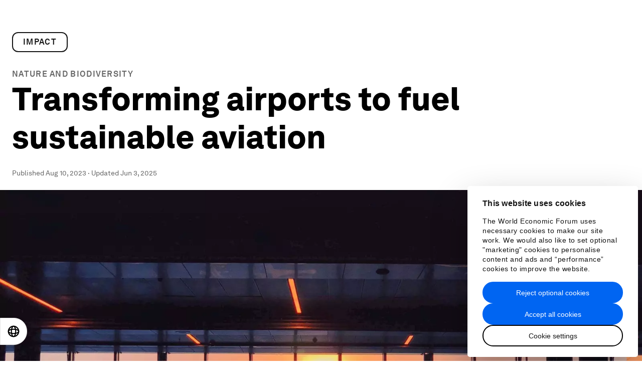

--- FILE ---
content_type: text/html; charset=utf-8
request_url: https://www.weforum.org/impact/fuelling-sustainable-aviation/
body_size: 89906
content:
<!DOCTYPE html>
<html lang="en" class="lang-en no-js">
<head>
  <meta charset="utf-8" />
  <title>Transforming airports to fuel sustainable aviation | World Economic Forum</title>
  <!-- PW -->
    <!-- Google Consent Mode -->
  <script data-cookieconsent="ignore">
    window.dataLayer = window.dataLayer || [];
    function gtag() {
      dataLayer.push(arguments);
    }
    gtag("consent", "default", {
      ad_storage: "denied",
      analytics_storage: "denied",
      functionality_storage: "denied",
      personalization_storage: "denied",
      security_storage: "granted",
      wait_for_update: 2000,
    });
    gtag("set", "ads_data_redaction", true);
    gtag("set", "url_passthrough", false);
  </script>
  <!-- End Google Consent Mode -->

  <!-- Cookiebot -->
  <!-- TODO: Remove the GTM embed to avoid the cookiebot script being loaded twice -->
  <script
    id="Cookiebot"
    src="https://consent.cookiebot.com/uc.js"
    data-cbid="efc82a3f-4d9a-4cba-8bc2-a51619a84a40"
    data-culture="EN"
    data-blockingmode="auto"
    type="text/javascript"
    async
  ></script>
  <!-- End Cookiebot -->

<script>
  const SPOTIFY_TRACKING = {};

  function trackSpotifyEvent(status, data, override) {
    // Push this data to the GTM dataLayer
    window.dataLayer = window.dataLayer || [];
    window.dataLayer.push({
      event: "spotify_event",
      spotifyStatus: status,
      spotifyPercent: Math.round(data.payload.position / data.payload.duration * 100),
      spotifyCurrentTime: Math.round(data.payload.position / 1000), // Convert to seconds
      spotifyDuration: Math.round(data.payload.duration / 1000), // Convert to seconds
      spotifyTrackId: data.payload.playingURI,
      ...override,
    });
  }

  window.addEventListener("message", function(event) {
    if (event.origin === "https://open.spotify.com") { // Verify the origin of the message
      var data = event.data;

      if (data && data.type === "playback_update") {
        if (data.payload.isBuffering) return;

        // Start tracking if we haven't already
        if (!SPOTIFY_TRACKING[data.payload.playingURI]) {
          SPOTIFY_TRACKING[data.payload.playingURI] = {
            state: "buffering",
            untrackedPercent: [25, 50, 75, 95],
            untrackedProgress: [3, 10, 30],
            completed: false,
          };
        }

        const { state, untrackedPercent, untrackedProgress } = SPOTIFY_TRACKING[data.payload.playingURI];

        const newState = data.payload.isPaused ? "pause" : "play";
        if (newState != state) {
          trackSpotifyEvent(newState, data);
          SPOTIFY_TRACKING[data.payload.playingURI].state = newState;
          return;
        }

        // Track time progress
        const progress = data.payload.position / 1000; // Convert to seconds
        const trackableProgress = untrackedProgress.find(p => progress >= p);
        if (trackableProgress) {
          trackSpotifyEvent("progress", data, {
            spotifyCurrentTime: trackableProgress,
          });
          SPOTIFY_TRACKING[data.payload.playingURI].untrackedProgress = untrackedProgress.filter(p => p !== trackableProgress);
        }

        // Track percentages
        const percent = Math.round(data.payload.position / data.payload.duration * 100);
        const trackablePercent = untrackedPercent.find(p => percent >= p);
        if (trackablePercent) {
          trackSpotifyEvent("percentage", data, {
            spotifyPercent: trackablePercent,
          });
          SPOTIFY_TRACKING[data.payload.playingURI].untrackedPercent = untrackedPercent.filter(p => p !== trackablePercent);
        }

        // Track completion
        if (percent >= 100 && !SPOTIFY_TRACKING[data.payload.playingURI].completed) {
          trackSpotifyEvent("complete", data);
          SPOTIFY_TRACKING[data.payload.playingURI].state = "complete";
          SPOTIFY_TRACKING[data.payload.playingURI].completed = true;
        }
      }
    }
  });
</script>


<!-- Google Tag Manager -->
<script data-cookieconsent="ignore">
  window.dataLayer = window.dataLayer || [];

  function pushDataToGTM(data = {}) {
    data = { ...data, ...{
      "locale": "en", 
      "sitename": "weforum.org", 
      "markupVersion": 3, 
      "environment": "production", 
      "preview": false, 
      "testCookiebot": false, 
      "userTracking": true, 
    } };

    window.dataLayer.push(data);
  }

  pushDataToGTM()
</script>

<link rel="preconnect" href="https://www.google-analytics.com">
<link rel="preconnect" href="https://stats.g.doubleclick.net">
<link rel="preconnect" href="https://www.google.com">
<link rel="preconnect" href="https://www.google.co.uk">
<link rel="preconnect" href="https://www.googletagmanager.com">

  <!-- Production GTM -->
  <script>(function(w,d,s,l,i){w[l]=w[l]||[];w[l].push({'gtm.start':
  new Date().getTime(),event:'gtm.js'});var f=d.getElementsByTagName(s)[0],
  j=d.createElement(s),dl=l!='dataLayer'?'&l='+l:'';j.async=true;j.src=
  'https://www.googletagmanager.com/gtm.js?id='+i+dl;f.parentNode.insertBefore(j,f);
  })(window,document,'script','dataLayer','GTM-W7SZB6C');</script>
<!-- End Google Tag Manager -->

  <script>
  window.HONEYBADGER_CONFIG = {
    apiKey: 'ad81ddae',
    revision: '',
    environment: 'production',
    //disabled: 'false'
    disabled: true
  }
</script>

  

    <link rel="stylesheet" href="/fonts/akkurat.css?v=3" media="all" />
  <link rel="stylesheet" href="/assets/application-6dd6d5ecdc2537201292476d05b4bb5a401601190373889c74951b102f1203a6.css" media="all" />
  
  
  <link rel="stylesheet" href="/assets/print-f370127a3bbad053fa295c4ba298deef01b5103a0a1be66e8a0556e8cfbd76e0.css" media="print" />
  <link rel="stylesheet" href="//fast.fonts.net/cssapi/4946bd2e-8cbd-461c-8121-ca6696f6267d.css" media="all" />

  <link rel="dns-prefetch" href="https://assets.weforum.org" />

  
    <meta http-equiv="Content-Type" content="text/html; charset=utf-8" />
  <meta name="viewport" content="width=device-width, minimum-scale=1.0, initial-scale=1.0" />
  <meta name="description" content="Airports of Tomorrow takes a holistic approach to sustainable aviation by mobilizing the capital needed to transform airports into clean energy hubs. " />
  <meta name="keywords" content="World Economic Forum,WEF,Davos,Klaus Schwab, globalization, globalization4.0, globalization4, globalization four, what does globalization mean?" />
  <meta property="og:title" content="Transforming airports to fuel sustainable aviation" />
  <meta property="og:description" content="Airports of Tomorrow takes a holistic approach to sustainable aviation by mobilizing the capital needed to transform airports into clean energy hubs. " />
  <meta property="og:type" content="website" />
  <meta property="og:url" content="https://www.weforum.org/impact/fuelling-sustainable-aviation/" />
  <meta name="image" property="og:image" content="https://assets.weforum.org/article/image/responsive_large_5DfvDhaqTIbrd2O8gamg063wi3c50ET5UxTV8wP5UKc.jpg" />
  <meta property="og:site_name" content="World Economic Forum" />
  <meta property="fb:pages" content="7746841478" />
  <meta property="fb:app_id" content="1085482764806408" />
  <meta name="twitter:card" content="summary" />
  <meta name="twitter:title" content="Transforming airports to fuel sustainable aviation" />
  <meta name="twitter:description" content="Airports of Tomorrow takes a holistic approach to sustainable aviation by mobilizing the capital needed to transform airports into clean energy hubs. " />
  <meta name="twitter:url" content="https://www.weforum.org/impact/fuelling-sustainable-aviation/" />
  <meta name="twitter:image" content="https://assets.weforum.org/article/image/responsive_large_5DfvDhaqTIbrd2O8gamg063wi3c50ET5UxTV8wP5UKc.jpg" />
  <meta name="pocket-site-verification" content="0a5ad3db01a37673563584ab440eda" />

  
  <link rel="canonical" href="https://www.weforum.org/stories/2023/08/fuelling-sustainable-aviation/">

  <script type='text/javascript' data-cookieconsent="statistics">
  var _sf_async_config = _sf_async_config || {};
      /** CONFIGURATION START **/
      _sf_async_config.uid = 58674;
      _sf_async_config.domain = "weforum.org";
      _sf_async_config.flickerControl = false;
      _sf_async_config.useCanonical = true;
      
      /** CONFIGURATION END **/
      var _sf_startpt = (new Date()).getTime();
</script>
<script async src="//static.chartbeat.com/js/chartbeat_mab.js" data-cookieconsent="statistics"></script>

  

  <script type="application/ld+json">
//<![CDATA[
{"@context":"http://schema.org","@type":"NewsArticle","description":"Airports of Tomorrow takes a holistic approach to sustainable aviation by mobilizing the capital needed to transform airports into clean energy hubs. ","headline":"Transforming airports to fuel sustainable aviation","url":"https://www.weforum.org/impact/fuelling-sustainable-aviation/","image":"https://assets.weforum.org/article/image/responsive_large_5DfvDhaqTIbrd2O8gamg063wi3c50ET5UxTV8wP5UKc.jpg","thumbnailUrl":"https://assets.weforum.org/article/image/responsive_large_5DfvDhaqTIbrd2O8gamg063wi3c50ET5UxTV8wP5UKc.jpg","dateCreated":"2023-08-10T15:00:00Z","datePublished":"2023-08-10T15:00:00Z","dateModified":"2025-06-03T08:50:24Z","articleSection":"Nature and Biodiversity","creator":[],"author":[],"keywords":["article","nature-and-biodiversity","sustainable-development","community/aviation-and-aerospace","platform/centre-for-nature-and-climate"],"articleType":"story_mode"}
//]]>
</script>
  <script>
//<![CDATA[

/*! modernizr 3.6.0 (Custom Build) | MIT *
 * https://modernizr.com/download/?-webp-setclasses !*/
!function(e,n,A){function o(e,n){return typeof e===n}function t(){var e,n,A,t,a,i,l;for(var f in r)if(r.hasOwnProperty(f)){if(e=[],n=r[f],n.name&&(e.push(n.name.toLowerCase()),n.options&&n.options.aliases&&n.options.aliases.length))for(A=0;A<n.options.aliases.length;A++)e.push(n.options.aliases[A].toLowerCase());for(t=o(n.fn,"function")?n.fn():n.fn,a=0;a<e.length;a++)i=e[a],l=i.split("."),1===l.length?Modernizr[l[0]]=t:(!Modernizr[l[0]]||Modernizr[l[0]]instanceof Boolean||(Modernizr[l[0]]=new Boolean(Modernizr[l[0]])),Modernizr[l[0]][l[1]]=t),s.push((t?"":"no-")+l.join("-"))}}function a(e){var n=u.className,A=Modernizr._config.classPrefix||"";if(c&&(n=n.baseVal),Modernizr._config.enableJSClass){var o=new RegExp("(^|\\s)"+A+"no-js(\\s|$)");n=n.replace(o,"$1"+A+"js$2")}Modernizr._config.enableClasses&&(n+=" "+A+e.join(" "+A),c?u.className.baseVal=n:u.className=n)}function i(e,n){if("object"==typeof e)for(var A in e)f(e,A)&&i(A,e[A]);else{e=e.toLowerCase();var o=e.split("."),t=Modernizr[o[0]];if(2==o.length&&(t=t[o[1]]),"undefined"!=typeof t)return Modernizr;n="function"==typeof n?n():n,1==o.length?Modernizr[o[0]]=n:(!Modernizr[o[0]]||Modernizr[o[0]]instanceof Boolean||(Modernizr[o[0]]=new Boolean(Modernizr[o[0]])),Modernizr[o[0]][o[1]]=n),a([(n&&0!=n?"":"no-")+o.join("-")]),Modernizr._trigger(e,n)}return Modernizr}var s=[],r=[],l={_version:"3.6.0",_config:{classPrefix:"",enableClasses:!0,enableJSClass:!0,usePrefixes:!0},_q:[],on:function(e,n){var A=this;setTimeout(function(){n(A[e])},0)},addTest:function(e,n,A){r.push({name:e,fn:n,options:A})},addAsyncTest:function(e){r.push({name:null,fn:e})}},Modernizr=function(){};Modernizr.prototype=l,Modernizr=new Modernizr;var f,u=n.documentElement,c="svg"===u.nodeName.toLowerCase();!function(){var e={}.hasOwnProperty;f=o(e,"undefined")||o(e.call,"undefined")?function(e,n){return n in e&&o(e.constructor.prototype[n],"undefined")}:function(n,A){return e.call(n,A)}}(),l._l={},l.on=function(e,n){this._l[e]||(this._l[e]=[]),this._l[e].push(n),Modernizr.hasOwnProperty(e)&&setTimeout(function(){Modernizr._trigger(e,Modernizr[e])},0)},l._trigger=function(e,n){if(this._l[e]){var A=this._l[e];setTimeout(function(){var e,o;for(e=0;e<A.length;e++)(o=A[e])(n)},0),delete this._l[e]}},Modernizr._q.push(function(){l.addTest=i}),Modernizr.addAsyncTest(function(){function e(e,n,A){function o(n){var o=n&&"load"===n.type?1==t.width:!1,a="webp"===e;i(e,a&&o?new Boolean(o):o),A&&A(n)}var t=new Image;t.onerror=o,t.onload=o,t.src=n}var n=[{uri:"[data-uri]",name:"webp"},{uri:"[data-uri]",name:"webp.alpha"},{uri:"[data-uri]",name:"webp.animation"},{uri:"[data-uri]",name:"webp.lossless"}],A=n.shift();e(A.name,A.uri,function(A){if(A&&"load"===A.type)for(var o=0;o<n.length;o++)e(n[o].name,n[o].uri)})}),t(),a(s),delete l.addTest,delete l.addAsyncTest;for(var p=0;p<Modernizr._q.length;p++)Modernizr._q[p]();e.Modernizr=Modernizr}(window,document);

//]]>
</script>
  <link rel="apple-touch-icon" sizes="180x180" href="/favicons/apple-touch-icon.png?v=lk270KxwRj">
<link rel="icon" type="image/png" sizes="32x32" href="/favicons/favicon-32x32.png?v=lk270KxwRj">
<link rel="icon" type="image/png" sizes="16x16" href="/favicons/favicon-16x16.png?v=lk270KxwRj">
<link rel="manifest" href="/favicons/site.webmanifest?v=lk270KxwRj">
<link rel="mask-icon" href="/favicons/safari-pinned-tab.svg?v=lk270KxwRj" color="#035b9c">
<link rel="shortcut icon" href="/favicon.ico?v=lk270KxwRj">
<meta name="msapplication-TileColor" content="#2b5797">
<meta name="theme-color" content="#035b9c">

    <script src="https://auth.lrcontent.com/v2/LoginRadiusV2.js" data-cookieconsent="ignore"></script>
    <script src="https://auth-widgets.weforum.org/widgets/auth/v0.4.14/index.umd.js" data-cookieconsent="ignore"></script>
    <link rel="stylesheet" href="https://auth-widgets.weforum.org/widgets/auth/v0.4.14/index.css" media="screen" />
  <!-- Start VWO Async SmartCode -->
<script type='text/javascript' data-cookieconsent="statistics">
window._vwo_code = window._vwo_code || (function(){
var account_id=593726,
settings_tolerance=2000,
library_tolerance=2500,
use_existing_jquery=false,
is_spa=1,
hide_element='body',

/* DO NOT EDIT BELOW THIS LINE */
f=false,d=document,code={use_existing_jquery:function(){return use_existing_jquery;},library_tolerance:function(){return library_tolerance;},finish:function(){if(!f){f=true;var a=d.getElementById('_vis_opt_path_hides');if(a)a.parentNode.removeChild(a);}},finished:function(){return f;},load:function(a){var b=d.createElement('script');b.src=a;b.type='text/javascript';b.innerText;b.onerror=function(){_vwo_code.finish();};d.getElementsByTagName('head')[0].appendChild(b);},init:function(){
window.settings_timer=setTimeout(function () {_vwo_code.finish() },settings_tolerance);var a=d.createElement('style'),b=hide_element?hide_element+'{opacity:0 !important;filter:alpha(opacity=0) !important;background:none !important;}':'',h=d.getElementsByTagName('head')[0];a.setAttribute('id','_vis_opt_path_hides');a.setAttribute('type','text/css');if(a.styleSheet)a.styleSheet.cssText=b;else a.appendChild(d.createTextNode(b));h.appendChild(a);this.load('https://dev.visualwebsiteoptimizer.com/j.php?a='+account_id+'&u='+encodeURIComponent(d.URL)+'&f='+(+is_spa)+'&r='+Math.random());return settings_timer; }};window._vwo_settings_timer = code.init(); return code; }());
</script>
<!-- End VWO Async SmartCode -->
  
</head>
<body class=" is-sticky" data-controller="articles" data-action="show" data-react="true" data-font="akkurat">
    <!-- Google Tag Manager (noscript) -->
    <!-- Production GTM -->
    <noscript><iframe src="https://www.googletagmanager.com/ns.html?id=GTM-W7SZB6C"
    height="0" width="0" style="display:none;visibility:hidden"></iframe></noscript>
  <!-- End Google Tag Manager (noscript) -->

  <script>
  window.VIDEO_APP_SETTINGS = {
    endpoints: {
      collection: 'https://api.weforum.org/v1/en/collections/:slug',
      router_base_url: 'https://www.weforum.org/videos/',
      search: 'https://api.weforum.org/v1/en/videos',
      topic: 'https://api.weforum.org/v1/en/topics/:slug'
    },
    locale: 'en',
    jwp: {
      players: {
        default: 'ncRE1zO6',
        feed: 'ncRE1zO6',
        sir_trevor: 'ncRE1zO6'
      }
    }
  }
</script>

  <div class="body-wrap">
    
    <div class="content-container">
                    <!-- Component: V2Header SSR render from cache -->
            <div data-hypernova-key="V2Header" data-hypernova-id="b3aa3539-d8ea-404f-ab90-dec99f9198ea"><script data-cookieconsent="ignore">window.__APOLLO_STATE__ = window.__APOLLO_STATE__ || {};
          window.__APOLLO_STATE__['23tok2rnc0']={"ROOT_QUERY":{"__typename":"Query","eventBanner":null}};
          document.currentScript && document.currentScript.remove();
          </script><div class="chakra"><style data-emotion="css-global hxjnh0">:host,:root,[data-theme]{--chakra-ring-inset:var(--chakra-empty,/*!*/ /*!*/);--chakra-ring-offset-width:0px;--chakra-ring-offset-color:#fff;--chakra-ring-color:rgba(66, 153, 225, 0.6);--chakra-ring-offset-shadow:0 0 #0000;--chakra-ring-shadow:0 0 #0000;--chakra-space-x-reverse:0;--chakra-space-y-reverse:0;--chakra-colors-transparent:transparent;--chakra-colors-current:currentColor;--chakra-colors-black:#000000;--chakra-colors-white:#ffffff;--chakra-colors-whiteAlpha-10:rgba(255, 255, 255, 0.1);--chakra-colors-whiteAlpha-15:rgba(255, 255, 255, 0.15);--chakra-colors-whiteAlpha-25:rgba(255, 255, 255, 0.25);--chakra-colors-whiteAlpha-28:rgba(255, 255, 255, 0.28);--chakra-colors-whiteAlpha-30:rgba(255, 255, 255, 0.3);--chakra-colors-whiteAlpha-40:rgba(255, 255, 255, 0.4);--chakra-colors-whiteAlpha-50:rgba(255, 255, 255, 0.5);--chakra-colors-whiteAlpha-75:rgba(255, 255, 255, 0.75);--chakra-colors-whiteAlpha-100:rgba(255, 255, 255, 0.06);--chakra-colors-whiteAlpha-200:rgba(255, 255, 255, 0.08);--chakra-colors-whiteAlpha-300:rgba(255, 255, 255, 0.16);--chakra-colors-whiteAlpha-400:rgba(255, 255, 255, 0.24);--chakra-colors-whiteAlpha-500:rgba(255, 255, 255, 0.36);--chakra-colors-whiteAlpha-600:rgba(255, 255, 255, 0.48);--chakra-colors-whiteAlpha-700:rgba(255, 255, 255, 0.64);--chakra-colors-whiteAlpha-800:rgba(255, 255, 255, 0.80);--chakra-colors-whiteAlpha-900:rgba(255, 255, 255, 0.92);--chakra-colors-whiteAlpha-05:rgba(255, 255, 255, 0.05);--chakra-colors-blackAlpha-10:rgba(0, 0, 0, 0.1);--chakra-colors-blackAlpha-15:rgba(0, 0, 0, 0.15);--chakra-colors-blackAlpha-25:rgba(0, 0, 0, 0.25);--chakra-colors-blackAlpha-28:rgba(0, 0, 0, 0.28);--chakra-colors-blackAlpha-30:rgba(0, 0, 0, 0.3);--chakra-colors-blackAlpha-40:rgba(0, 0, 0, 0.4);--chakra-colors-blackAlpha-50:rgba(0, 0, 0, 0.5);--chakra-colors-blackAlpha-75:rgba(0, 0, 0, 0.75);--chakra-colors-blackAlpha-100:rgba(0, 0, 0, 0.06);--chakra-colors-blackAlpha-200:rgba(0, 0, 0, 0.08);--chakra-colors-blackAlpha-300:rgba(0, 0, 0, 0.16);--chakra-colors-blackAlpha-400:rgba(0, 0, 0, 0.24);--chakra-colors-blackAlpha-500:rgba(0, 0, 0, 0.36);--chakra-colors-blackAlpha-600:rgba(0, 0, 0, 0.48);--chakra-colors-blackAlpha-700:rgba(0, 0, 0, 0.64);--chakra-colors-blackAlpha-800:rgba(0, 0, 0, 0.80);--chakra-colors-blackAlpha-900:rgba(0, 0, 0, 0.92);--chakra-colors-blackAlpha-05:rgba(0, 0, 0, 0.05);--chakra-colors-gray-50:#F7FAFC;--chakra-colors-gray-100:#EDF2F7;--chakra-colors-gray-200:#E2E8F0;--chakra-colors-gray-300:#CBD5E0;--chakra-colors-gray-400:#A0AEC0;--chakra-colors-gray-500:#718096;--chakra-colors-gray-600:#4A5568;--chakra-colors-gray-700:#2D3748;--chakra-colors-gray-800:#1A202C;--chakra-colors-gray-900:#171923;--chakra-colors-red:#F32A2A;--chakra-colors-orange:#F2B253;--chakra-colors-yellow:#F7DB5E;--chakra-colors-green:#00C851;--chakra-colors-teal-50:#E6FFFA;--chakra-colors-teal-100:#B2F5EA;--chakra-colors-teal-200:#81E6D9;--chakra-colors-teal-300:#4FD1C5;--chakra-colors-teal-400:#38B2AC;--chakra-colors-teal-500:#319795;--chakra-colors-teal-600:#2C7A7B;--chakra-colors-teal-700:#285E61;--chakra-colors-teal-800:#234E52;--chakra-colors-teal-900:#1D4044;--chakra-colors-blue:#0065F2;--chakra-colors-cyan-50:#EDFDFD;--chakra-colors-cyan-100:#C4F1F9;--chakra-colors-cyan-200:#9DECF9;--chakra-colors-cyan-300:#76E4F7;--chakra-colors-cyan-400:#0BC5EA;--chakra-colors-cyan-500:#00B5D8;--chakra-colors-cyan-600:#00A3C4;--chakra-colors-cyan-700:#0987A0;--chakra-colors-cyan-800:#086F83;--chakra-colors-cyan-900:#065666;--chakra-colors-purple-50:#FAF5FF;--chakra-colors-purple-100:#E9D8FD;--chakra-colors-purple-200:#D6BCFA;--chakra-colors-purple-300:#B794F4;--chakra-colors-purple-400:#9F7AEA;--chakra-colors-purple-500:#805AD5;--chakra-colors-purple-600:#6B46C1;--chakra-colors-purple-700:#553C9A;--chakra-colors-purple-800:#44337A;--chakra-colors-purple-900:#322659;--chakra-colors-pink:#F8005C;--chakra-colors-linkedin:#3579B1;--chakra-colors-facebook:#445AA3;--chakra-colors-messenger-50:#D0E6FF;--chakra-colors-messenger-100:#B9DAFF;--chakra-colors-messenger-200:#A2CDFF;--chakra-colors-messenger-300:#7AB8FF;--chakra-colors-messenger-400:#2E90FF;--chakra-colors-messenger-500:#0078FF;--chakra-colors-messenger-600:#0063D1;--chakra-colors-messenger-700:#0052AC;--chakra-colors-messenger-800:#003C7E;--chakra-colors-messenger-900:#002C5C;--chakra-colors-whatsapp:#25d366;--chakra-colors-twitter:#000000;--chakra-colors-telegram-50:#E3F2F9;--chakra-colors-telegram-100:#C5E4F3;--chakra-colors-telegram-200:#A2D4EC;--chakra-colors-telegram-300:#7AC1E4;--chakra-colors-telegram-400:#47A9DA;--chakra-colors-telegram-500:#0088CC;--chakra-colors-telegram-600:#007AB8;--chakra-colors-telegram-700:#006BA1;--chakra-colors-telegram-800:#005885;--chakra-colors-telegram-900:#003F5E;--chakra-colors-grey:#AFAFAF;--chakra-colors-greyLightest:#F2F2F2;--chakra-colors-greyLighter:#E5E5E5;--chakra-colors-greyLight:#B3B3B3;--chakra-colors-greyDarkest:#262626;--chakra-colors-greyDarker:#474747;--chakra-colors-greyDark:#666666;--chakra-colors-blueLight:#5498f6;--chakra-colors-blueLighter:#a8cbfb;--chakra-colors-blueLightest:#e6f0fe;--chakra-colors-blueDark:#0054ca;--chakra-colors-blueDarker:#0044a2;--chakra-colors-blueDarkest:#002252;--chakra-colors-yellowDark:#ceb74e;--chakra-colors-redDark:#cb2323;--chakra-colors-pinkDark:#cf004d;--chakra-colors-greenDark:#00a744;--chakra-colors-primary:#0065F2;--chakra-colors-uplinkDark:#213acf;--chakra-colors-uplinkBlue:#2846F8;--chakra-colors-uplinkMaroon:#AD0E02;--chakra-colors-uplinkGreen:#016204;--chakra-colors-uplinkGreenLight:#DFFFEA;--chakra-colors-uplinkPink:#E80261;--chakra-colors-uplinkPinkLight:#FFEDEB;--chakra-colors-uplinkGrey:#313131;--chakra-colors-uplinkGreyLight:#F5F5F5;--chakra-colors-uplinkBrown:#884001;--chakra-colors-uplinkBeige:#FFF7E6;--chakra-colors-primaryAlpha-10:rgba(0, 101, 242, 0.1);--chakra-colors-primaryAlpha-15:rgba(0, 101, 242, 0.15);--chakra-colors-primaryAlpha-25:rgba(0, 101, 242, 0.25);--chakra-colors-primaryAlpha-28:rgba(0, 101, 242, 0.28);--chakra-colors-primaryAlpha-30:rgba(0, 101, 242, 0.3);--chakra-colors-primaryAlpha-40:rgba(0, 101, 242, 0.4);--chakra-colors-primaryAlpha-50:rgba(0, 101, 242, 0.5);--chakra-colors-primaryAlpha-75:rgba(0, 101, 242, 0.75);--chakra-colors-primaryAlpha-05:rgba(0, 101, 242, 0.05);--chakra-colors-uplinkDarkAlpha-10:rgba(33, 58, 207, 0.1);--chakra-colors-uplinkDarkAlpha-15:rgba(33, 58, 207, 0.15);--chakra-colors-uplinkDarkAlpha-25:rgba(33, 58, 207, 0.25);--chakra-colors-uplinkDarkAlpha-28:rgba(33, 58, 207, 0.28);--chakra-colors-uplinkDarkAlpha-30:rgba(33, 58, 207, 0.3);--chakra-colors-uplinkDarkAlpha-40:rgba(33, 58, 207, 0.4);--chakra-colors-uplinkDarkAlpha-50:rgba(33, 58, 207, 0.5);--chakra-colors-uplinkDarkAlpha-75:rgba(33, 58, 207, 0.75);--chakra-colors-uplinkDarkAlpha-05:rgba(33, 58, 207, 0.05);--chakra-colors-uplinkBlueAlpha-10:rgba(40, 70, 248, 0.1);--chakra-colors-uplinkBlueAlpha-15:rgba(40, 70, 248, 0.15);--chakra-colors-uplinkBlueAlpha-25:rgba(40, 70, 248, 0.25);--chakra-colors-uplinkBlueAlpha-28:rgba(40, 70, 248, 0.28);--chakra-colors-uplinkBlueAlpha-30:rgba(40, 70, 248, 0.3);--chakra-colors-uplinkBlueAlpha-40:rgba(40, 70, 248, 0.4);--chakra-colors-uplinkBlueAlpha-50:rgba(40, 70, 248, 0.5);--chakra-colors-uplinkBlueAlpha-75:rgba(40, 70, 248, 0.75);--chakra-colors-uplinkBlueAlpha-05:rgba(40, 70, 248, 0.05);--chakra-colors-uplinkMaroonAlpha-10:rgba(173, 14, 2, 0.1);--chakra-colors-uplinkMaroonAlpha-15:rgba(173, 14, 2, 0.15);--chakra-colors-uplinkMaroonAlpha-25:rgba(173, 14, 2, 0.25);--chakra-colors-uplinkMaroonAlpha-28:rgba(173, 14, 2, 0.28);--chakra-colors-uplinkMaroonAlpha-30:rgba(173, 14, 2, 0.3);--chakra-colors-uplinkMaroonAlpha-40:rgba(173, 14, 2, 0.4);--chakra-colors-uplinkMaroonAlpha-50:rgba(173, 14, 2, 0.5);--chakra-colors-uplinkMaroonAlpha-75:rgba(173, 14, 2, 0.75);--chakra-colors-uplinkMaroonAlpha-05:rgba(173, 14, 2, 0.05);--chakra-colors-uplinkGreenAlpha-10:rgba(1, 98, 4, 0.1);--chakra-colors-uplinkGreenAlpha-15:rgba(1, 98, 4, 0.15);--chakra-colors-uplinkGreenAlpha-25:rgba(1, 98, 4, 0.25);--chakra-colors-uplinkGreenAlpha-28:rgba(1, 98, 4, 0.28);--chakra-colors-uplinkGreenAlpha-30:rgba(1, 98, 4, 0.3);--chakra-colors-uplinkGreenAlpha-40:rgba(1, 98, 4, 0.4);--chakra-colors-uplinkGreenAlpha-50:rgba(1, 98, 4, 0.5);--chakra-colors-uplinkGreenAlpha-75:rgba(1, 98, 4, 0.75);--chakra-colors-uplinkGreenAlpha-05:rgba(1, 98, 4, 0.05);--chakra-colors-uplinkGreenLightAlpha-10:rgba(223, 255, 234, 0.1);--chakra-colors-uplinkGreenLightAlpha-15:rgba(223, 255, 234, 0.15);--chakra-colors-uplinkGreenLightAlpha-25:rgba(223, 255, 234, 0.25);--chakra-colors-uplinkGreenLightAlpha-28:rgba(223, 255, 234, 0.28);--chakra-colors-uplinkGreenLightAlpha-30:rgba(223, 255, 234, 0.3);--chakra-colors-uplinkGreenLightAlpha-40:rgba(223, 255, 234, 0.4);--chakra-colors-uplinkGreenLightAlpha-50:rgba(223, 255, 234, 0.5);--chakra-colors-uplinkGreenLightAlpha-75:rgba(223, 255, 234, 0.75);--chakra-colors-uplinkGreenLightAlpha-05:rgba(223, 255, 234, 0.05);--chakra-colors-uplinkPinkAlpha-10:rgba(232, 2, 97, 0.1);--chakra-colors-uplinkPinkAlpha-15:rgba(232, 2, 97, 0.15);--chakra-colors-uplinkPinkAlpha-25:rgba(232, 2, 97, 0.25);--chakra-colors-uplinkPinkAlpha-28:rgba(232, 2, 97, 0.28);--chakra-colors-uplinkPinkAlpha-30:rgba(232, 2, 97, 0.3);--chakra-colors-uplinkPinkAlpha-40:rgba(232, 2, 97, 0.4);--chakra-colors-uplinkPinkAlpha-50:rgba(232, 2, 97, 0.5);--chakra-colors-uplinkPinkAlpha-75:rgba(232, 2, 97, 0.75);--chakra-colors-uplinkPinkAlpha-05:rgba(232, 2, 97, 0.05);--chakra-colors-uplinkPinkLightAlpha-10:rgba(255, 237, 235, 0.1);--chakra-colors-uplinkPinkLightAlpha-15:rgba(255, 237, 235, 0.15);--chakra-colors-uplinkPinkLightAlpha-25:rgba(255, 237, 235, 0.25);--chakra-colors-uplinkPinkLightAlpha-28:rgba(255, 237, 235, 0.28);--chakra-colors-uplinkPinkLightAlpha-30:rgba(255, 237, 235, 0.3);--chakra-colors-uplinkPinkLightAlpha-40:rgba(255, 237, 235, 0.4);--chakra-colors-uplinkPinkLightAlpha-50:rgba(255, 237, 235, 0.5);--chakra-colors-uplinkPinkLightAlpha-75:rgba(255, 237, 235, 0.75);--chakra-colors-uplinkPinkLightAlpha-05:rgba(255, 237, 235, 0.05);--chakra-colors-uplinkGreyAlpha-10:rgba(49, 49, 49, 0.1);--chakra-colors-uplinkGreyAlpha-15:rgba(49, 49, 49, 0.15);--chakra-colors-uplinkGreyAlpha-25:rgba(49, 49, 49, 0.25);--chakra-colors-uplinkGreyAlpha-28:rgba(49, 49, 49, 0.28);--chakra-colors-uplinkGreyAlpha-30:rgba(49, 49, 49, 0.3);--chakra-colors-uplinkGreyAlpha-40:rgba(49, 49, 49, 0.4);--chakra-colors-uplinkGreyAlpha-50:rgba(49, 49, 49, 0.5);--chakra-colors-uplinkGreyAlpha-75:rgba(49, 49, 49, 0.75);--chakra-colors-uplinkGreyAlpha-05:rgba(49, 49, 49, 0.05);--chakra-colors-uplinkGreyLightAlpha-10:rgba(245, 245, 245, 0.1);--chakra-colors-uplinkGreyLightAlpha-15:rgba(245, 245, 245, 0.15);--chakra-colors-uplinkGreyLightAlpha-25:rgba(245, 245, 245, 0.25);--chakra-colors-uplinkGreyLightAlpha-28:rgba(245, 245, 245, 0.28);--chakra-colors-uplinkGreyLightAlpha-30:rgba(245, 245, 245, 0.3);--chakra-colors-uplinkGreyLightAlpha-40:rgba(245, 245, 245, 0.4);--chakra-colors-uplinkGreyLightAlpha-50:rgba(245, 245, 245, 0.5);--chakra-colors-uplinkGreyLightAlpha-75:rgba(245, 245, 245, 0.75);--chakra-colors-uplinkGreyLightAlpha-05:rgba(245, 245, 245, 0.05);--chakra-colors-uplinkBrownAlpha-10:rgba(136, 64, 1, 0.1);--chakra-colors-uplinkBrownAlpha-15:rgba(136, 64, 1, 0.15);--chakra-colors-uplinkBrownAlpha-25:rgba(136, 64, 1, 0.25);--chakra-colors-uplinkBrownAlpha-28:rgba(136, 64, 1, 0.28);--chakra-colors-uplinkBrownAlpha-30:rgba(136, 64, 1, 0.3);--chakra-colors-uplinkBrownAlpha-40:rgba(136, 64, 1, 0.4);--chakra-colors-uplinkBrownAlpha-50:rgba(136, 64, 1, 0.5);--chakra-colors-uplinkBrownAlpha-75:rgba(136, 64, 1, 0.75);--chakra-colors-uplinkBrownAlpha-05:rgba(136, 64, 1, 0.05);--chakra-colors-uplinkBeigeAlpha-10:rgba(255, 247, 230, 0.1);--chakra-colors-uplinkBeigeAlpha-15:rgba(255, 247, 230, 0.15);--chakra-colors-uplinkBeigeAlpha-25:rgba(255, 247, 230, 0.25);--chakra-colors-uplinkBeigeAlpha-28:rgba(255, 247, 230, 0.28);--chakra-colors-uplinkBeigeAlpha-30:rgba(255, 247, 230, 0.3);--chakra-colors-uplinkBeigeAlpha-40:rgba(255, 247, 230, 0.4);--chakra-colors-uplinkBeigeAlpha-50:rgba(255, 247, 230, 0.5);--chakra-colors-uplinkBeigeAlpha-75:rgba(255, 247, 230, 0.75);--chakra-colors-uplinkBeigeAlpha-05:rgba(255, 247, 230, 0.05);--chakra-colors-greyLightestAlpha-10:rgba(242, 242, 242, 0.1);--chakra-colors-greyLightestAlpha-15:rgba(242, 242, 242, 0.15);--chakra-colors-greyLightestAlpha-25:rgba(242, 242, 242, 0.25);--chakra-colors-greyLightestAlpha-28:rgba(242, 242, 242, 0.28);--chakra-colors-greyLightestAlpha-30:rgba(242, 242, 242, 0.3);--chakra-colors-greyLightestAlpha-40:rgba(242, 242, 242, 0.4);--chakra-colors-greyLightestAlpha-50:rgba(242, 242, 242, 0.5);--chakra-colors-greyLightestAlpha-75:rgba(242, 242, 242, 0.75);--chakra-colors-greyLightestAlpha-05:rgba(242, 242, 242, 0.05);--chakra-colors-greyLighterAlpha-10:rgba(229, 229, 229, 0.1);--chakra-colors-greyLighterAlpha-15:rgba(229, 229, 229, 0.15);--chakra-colors-greyLighterAlpha-25:rgba(229, 229, 229, 0.25);--chakra-colors-greyLighterAlpha-28:rgba(229, 229, 229, 0.28);--chakra-colors-greyLighterAlpha-30:rgba(229, 229, 229, 0.3);--chakra-colors-greyLighterAlpha-40:rgba(229, 229, 229, 0.4);--chakra-colors-greyLighterAlpha-50:rgba(229, 229, 229, 0.5);--chakra-colors-greyLighterAlpha-75:rgba(229, 229, 229, 0.75);--chakra-colors-greyLighterAlpha-05:rgba(229, 229, 229, 0.05);--chakra-colors-greyLightAlpha-10:rgba(179, 179, 179, 0.1);--chakra-colors-greyLightAlpha-15:rgba(179, 179, 179, 0.15);--chakra-colors-greyLightAlpha-25:rgba(179, 179, 179, 0.25);--chakra-colors-greyLightAlpha-28:rgba(179, 179, 179, 0.28);--chakra-colors-greyLightAlpha-30:rgba(179, 179, 179, 0.3);--chakra-colors-greyLightAlpha-40:rgba(179, 179, 179, 0.4);--chakra-colors-greyLightAlpha-50:rgba(179, 179, 179, 0.5);--chakra-colors-greyLightAlpha-75:rgba(179, 179, 179, 0.75);--chakra-colors-greyLightAlpha-05:rgba(179, 179, 179, 0.05);--chakra-colors-greyDarkestAlpha-10:rgba(38, 38, 38, 0.1);--chakra-colors-greyDarkestAlpha-15:rgba(38, 38, 38, 0.15);--chakra-colors-greyDarkestAlpha-25:rgba(38, 38, 38, 0.25);--chakra-colors-greyDarkestAlpha-28:rgba(38, 38, 38, 0.28);--chakra-colors-greyDarkestAlpha-30:rgba(38, 38, 38, 0.3);--chakra-colors-greyDarkestAlpha-40:rgba(38, 38, 38, 0.4);--chakra-colors-greyDarkestAlpha-50:rgba(38, 38, 38, 0.5);--chakra-colors-greyDarkestAlpha-75:rgba(38, 38, 38, 0.75);--chakra-colors-greyDarkestAlpha-05:rgba(38, 38, 38, 0.05);--chakra-colors-greyDarkerAlpha-10:rgba(71, 71, 71, 0.1);--chakra-colors-greyDarkerAlpha-15:rgba(71, 71, 71, 0.15);--chakra-colors-greyDarkerAlpha-25:rgba(71, 71, 71, 0.25);--chakra-colors-greyDarkerAlpha-28:rgba(71, 71, 71, 0.28);--chakra-colors-greyDarkerAlpha-30:rgba(71, 71, 71, 0.3);--chakra-colors-greyDarkerAlpha-40:rgba(71, 71, 71, 0.4);--chakra-colors-greyDarkerAlpha-50:rgba(71, 71, 71, 0.5);--chakra-colors-greyDarkerAlpha-75:rgba(71, 71, 71, 0.75);--chakra-colors-greyDarkerAlpha-05:rgba(71, 71, 71, 0.05);--chakra-colors-greyDarkAlpha-10:rgba(102, 102, 102, 0.1);--chakra-colors-greyDarkAlpha-15:rgba(102, 102, 102, 0.15);--chakra-colors-greyDarkAlpha-25:rgba(102, 102, 102, 0.25);--chakra-colors-greyDarkAlpha-28:rgba(102, 102, 102, 0.28);--chakra-colors-greyDarkAlpha-30:rgba(102, 102, 102, 0.3);--chakra-colors-greyDarkAlpha-40:rgba(102, 102, 102, 0.4);--chakra-colors-greyDarkAlpha-50:rgba(102, 102, 102, 0.5);--chakra-colors-greyDarkAlpha-75:rgba(102, 102, 102, 0.75);--chakra-colors-greyDarkAlpha-05:rgba(102, 102, 102, 0.05);--chakra-colors-flipboard:#CF3C34;--chakra-colors-tiktok:#000000;--chakra-colors-threads:#000000;--chakra-colors-wechat:#00c924;--chakra-colors-weibo:#e0172c;--chakra-colors-ximalaya:#e31b1a;--chakra-colors-theme-dark-surface-default:#1A1A1A;--chakra-colors-theme-dark-surface-relief:black;--chakra-colors-theme-dark-surface-accent-subtle-default:#001430;--chakra-colors-theme-dark-action-warning:#F2B253;--chakra-colors-theme-dark-text-primary:white;--chakra-colors-theme-dark-text-secondary:#808080;--chakra-colors-theme-dark-text-accent-default:#3384F5;--chakra-colors-theme-dark-semantic-text-secondary:#999;--chakra-colors-theme-dark-border-tertiary:#333333;--chakra-colors-theme-light-text-primary:black;--chakra-colors-theme-light-text-secondary:#666666;--chakra-colors-theme-light-text-neutral:#333;--chakra-colors-theme-light-text-accent-default:#0065F2;--chakra-colors-theme-light-surface-relief:rgba(128, 128, 128, 0.06);--chakra-colors-theme-light-surface-base:#fff;--chakra-colors-theme-light-surface-accent-pressed:#003D91;--chakra-colors-theme-light-surface-accent-subtle-default:#E5F0FE;--chakra-colors-theme-light-surface-primary-neutral-subtlest-hover:#0051C2;--chakra-colors-theme-light-surface-primary-neutral-subtlest-pressed:#0051C2;--chakra-colors-theme-light-surface-primary-ghost-default:transparent;--chakra-colors-theme-light-surface-primary-ghost-hover:#E5F0FE;--chakra-colors-theme-light-surface-primary-ghost-pressed:#CCE0FC;--chakra-colors-theme-light-surface-secondary-neutral-subtlest-hover:rgba(128, 128, 128, 0.06);--chakra-colors-theme-light-surface-secondary-neutral-subtlest-pressed:rgba(128, 128, 128, 0.11);--chakra-colors-theme-light-surface-onImage-solid-default:rgba(255, 255, 255, 0.15);--chakra-colors-theme-light-surface-onImage-solid-hover:rgba(255, 255, 255, 0.30);--chakra-colors-theme-light-surface-onImage-solid-pressed:rgba(255, 255, 255, 0.50);--chakra-colors-theme-light-surface-onImage-solid-focus:rgba(255, 255, 255, 0.15);--chakra-colors-theme-light-border-primary-neutral-default:#0065F2;--chakra-colors-theme-light-border-primary-neutral-hover:#0051C2;--chakra-colors-theme-light-border-primary-neutral-pressed:#003D91;--chakra-colors-theme-light-border-primary-outline-default:#0065F2;--chakra-colors-theme-light-border-secondary-neutral-default:rgba(128, 128, 128, 0.11);--chakra-colors-theme-light-border-secondary-neutral-hover:rgba(128, 128, 128, 0.19);--chakra-colors-theme-light-border-secondary-neutral-pressed:rgba(128, 128, 128, 0.28);--chakra-colors-theme-light-border-secondary-accent-focus:#0065F2;--chakra-colors-theme-light-border-tertiary:#E6E6E6;--chakra-colors-theme-light-border-accent-focus:#0065F2;--chakra-colors-theme-light-content-primary-outline-default:#0065F2;--chakra-colors-theme-light-content-primary-ghost-default:#0065F2;--chakra-colors-theme-light-content-primary-ghost-hover:#0051C2;--chakra-colors-theme-light-content-primary-ghost-pressed:#003D91;--chakra-colors-theme-light-content-onImage-solid-default:#fff;--chakra-colors-theme-light-content-onImage-solid-hover:#fff;--chakra-colors-theme-light-content-onImage-solid-pressed:#fff;--chakra-colors-theme-light-semantic-text-secondary:#666;--chakra-colors-theme-light-semantic-border-tertiary:#E6E6E6;--chakra-colors-accent-5:#e5f0fe;--chakra-colors-accent-10:#cce0fc;--chakra-colors-accent-20:#99c1fa;--chakra-colors-accent-30:#66a3f7;--chakra-colors-accent-40:#3384f5;--chakra-colors-accent-50:#0065f2;--chakra-colors-accent-60:#0051c2;--chakra-colors-accent-70:#003d91;--chakra-colors-accent-80:#002861;--chakra-colors-accent-90:#001430;--chakra-colors-accent-95:#000a18;--chakra-colors-neutral-0:#ffffff;--chakra-colors-neutral-5:#f2f2f2;--chakra-colors-neutral-10:#e6e6e6;--chakra-colors-neutral-20:#cccccc;--chakra-colors-neutral-30:#b3b3b3;--chakra-colors-neutral-40:#999999;--chakra-colors-neutral-50:#808080;--chakra-colors-neutral-60:#666666;--chakra-colors-neutral-70:#4d4d4d;--chakra-colors-neutral-80:#333333;--chakra-colors-neutral-90:#1a1a1a;--chakra-colors-neutral-95:#0d0d0d;--chakra-colors-neutral-100:#000;--chakra-colors-negative-5:#feeaea;--chakra-colors-negative-10:#fdd4d4;--chakra-colors-negative-20:#faaaaa;--chakra-colors-negative-30:#f87f7f;--chakra-colors-negative-40:#f55555;--chakra-colors-negative-50:#f32a2a;--chakra-colors-negative-60:#c22222;--chakra-colors-negative-70:#921919;--chakra-colors-negative-80:#611111;--chakra-colors-negative-90:#310808;--chakra-colors-negative-95:#180404;--chakra-colors-warning-5:#fef7ee;--chakra-colors-warning-10:#fcf0dd;--chakra-colors-warning-20:#fae0ba;--chakra-colors-warning-30:#f7d198;--chakra-colors-warning-40:#f5c175;--chakra-colors-warning-50:#f2b253;--chakra-colors-warning-60:#c28e42;--chakra-colors-warning-70:#916b32;--chakra-colors-warning-80:#5f3c07;--chakra-colors-warning-90:#302411;--chakra-colors-warning-95:#181208;--chakra-colors-positive-5:#e9fbf1;--chakra-colors-positive-10:#d3f2e1;--chakra-colors-positive-20:#a7e5c3;--chakra-colors-positive-30:#7bd9a6;--chakra-colors-positive-40:#4fcc88;--chakra-colors-positive-50:#23bf6a;--chakra-colors-positive-60:#1c9955;--chakra-colors-positive-70:#157340;--chakra-colors-positive-80:#0e4c2a;--chakra-colors-positive-90:#072615;--chakra-colors-positive-95:#04130b;--chakra-colors-black-alpha-0:rgba(0, 0, 0, 0);--chakra-colors-black-alpha-20:rgba(0, 0, 0, 0.2);--chakra-colors-black-alpha-40:rgba(0, 0, 0, 0.4);--chakra-colors-black-alpha-50:rgba(0, 0, 0, 0.5);--chakra-colors-black-alpha-60:rgba(0, 0, 0, 0.6);--chakra-colors-black-alpha-80:rgba(0, 0, 0, 0.8);--chakra-colors-white-alpha-0:rgba(255, 255, 255, 0);--chakra-colors-white-alpha-15:rgba(255, 255, 255, 0.15);--chakra-colors-white-alpha-20:rgba(255, 255, 255, 0.20);--chakra-colors-white-alpha-30:rgba(255, 255, 255, 0.30);--chakra-colors-white-alpha-40:rgba(255, 255, 255, 0.40);--chakra-colors-white-alpha-50:rgba(255, 255, 255, 0.50);--chakra-colors-white-alpha-75:rgba(255, 255, 255, 0.75);--chakra-colors-white-alpha-85:rgba(255, 255, 255, 0.85);--chakra-colors-white-alpha-95:rgba(255, 255, 255, 0.95);--chakra-colors-on-accent-dark-mode:#ffffff;--chakra-colors-on-accent-light-mode:#ffffff;--chakra-borders-none:0px;--chakra-borders-1px:1px solid;--chakra-borders-2px:2px solid;--chakra-borders-4px:4px solid;--chakra-borders-8px:8px solid;--chakra-borders-light:1px solid;--chakra-borders-base:2px solid;--chakra-borders-hairline:1px solid;--chakra-borders-thin:2px solid;--chakra-borders-thick:4px solid;--chakra-borderWidths-none:0px;--chakra-borderWidths-hairline:1px;--chakra-borderWidths-thin:2px;--chakra-borderWidths-thick:4px;--chakra-fonts-heading:-apple-system,BlinkMacSystemFont,"Segoe UI",Helvetica,Arial,sans-serif,"Apple Color Emoji","Segoe UI Emoji","Segoe UI Symbol";--chakra-fonts-body:-apple-system,BlinkMacSystemFont,"Segoe UI",Helvetica,Arial,sans-serif,"Apple Color Emoji","Segoe UI Emoji","Segoe UI Symbol";--chakra-fonts-mono:SFMono-Regular,Menlo,Monaco,Consolas,"Liberation Mono","Courier New",monospace;--chakra-fontSizes-3xs:0.45rem;--chakra-fontSizes-2xs:0.625rem;--chakra-fontSizes-xs:0.75rem;--chakra-fontSizes-sm:0.875rem;--chakra-fontSizes-md:1rem;--chakra-fontSizes-lg:1.125rem;--chakra-fontSizes-xl:1.25rem;--chakra-fontSizes-2xl:1.5rem;--chakra-fontSizes-3xl:1.75rem;--chakra-fontSizes-4xl:2rem;--chakra-fontSizes-5xl:2.75rem;--chakra-fontSizes-6xl:4rem;--chakra-fontSizes-7xl:4.5rem;--chakra-fontSizes-8xl:6rem;--chakra-fontSizes-9xl:8rem;--chakra-fontSizes-small:0.9375rem;--chakra-fontSizes-smaller:0.875rem;--chakra-fontSizes-smallest:0.75rem;--chakra-fontSizes-base:1rem;--chakra-fontSizes-large:1.125rem;--chakra-fontSizes-larger:1.25rem;--chakra-fontSizes-largest:1.5rem;--chakra-fontSizes-h1:4rem;--chakra-fontSizes-h1Base:2.5rem;--chakra-fontSizes-h2:3rem;--chakra-fontSizes-h2Base:2rem;--chakra-fontSizes-h3:2rem;--chakra-fontSizes-h4:1.5rem;--chakra-fontSizes-h5:1.125rem;--chakra-fontSizes-h6:1rem;--chakra-fontWeights-hairline:100;--chakra-fontWeights-thin:200;--chakra-fontWeights-light:300;--chakra-fontWeights-normal:400;--chakra-fontWeights-medium:500;--chakra-fontWeights-semibold:600;--chakra-fontWeights-bold:700;--chakra-fontWeights-extrabold:800;--chakra-fontWeights-black:900;--chakra-letterSpacings-tighter:-0.05em;--chakra-letterSpacings-tight:-0.025em;--chakra-letterSpacings-normal:0;--chakra-letterSpacings-wide:0.025em;--chakra-letterSpacings-wider:0.05em;--chakra-letterSpacings-widest:0.075em;--chakra-lineHeights-3:.75rem;--chakra-lineHeights-4:1rem;--chakra-lineHeights-5:1.25rem;--chakra-lineHeights-6:1.5rem;--chakra-lineHeights-7:1.75rem;--chakra-lineHeights-8:2rem;--chakra-lineHeights-9:2.25rem;--chakra-lineHeights-10:2.5rem;--chakra-lineHeights-normal:normal;--chakra-lineHeights-none:1;--chakra-lineHeights-shorter:1.125;--chakra-lineHeights-short:1.2;--chakra-lineHeights-base:1.388;--chakra-lineHeights-tall:1.6;--chakra-lineHeights-taller:2;--chakra-lineHeights-shortest:1;--chakra-lineHeights-tallest:2.5;--chakra-lineHeights-large:1.75;--chakra-lineHeights-regular:1.5;--chakra-lineHeights-small:1.25;--chakra-radii-none:0;--chakra-radii-sm:0.125rem;--chakra-radii-base:0.25rem;--chakra-radii-md:0.375rem;--chakra-radii-lg:0.5rem;--chakra-radii-xl:0.75rem;--chakra-radii-2xl:1rem;--chakra-radii-3xl:1.5rem;--chakra-radii-full:9999px;--chakra-radii-largest:2rem;--chakra-radii-larger:0.75rem;--chakra-radii-large:0.375rem;--chakra-radii-small:0.125rem;--chakra-radii-smaller:0.0625rem;--chakra-radii-smallest:0.03125rem;--chakra-radii-radius-0:0px;--chakra-radii-radius-25:2px;--chakra-radii-radius-50:4px;--chakra-radii-radius-75:6px;--chakra-radii-radius-100:8px;--chakra-radii-radius-150:12px;--chakra-radii-radius-full:999px;--chakra-space-0:0px;--chakra-space-1:0.25rem;--chakra-space-2:0.5rem;--chakra-space-3:0.75rem;--chakra-space-4:1rem;--chakra-space-5:1.25rem;--chakra-space-6:1.5rem;--chakra-space-7:1.75rem;--chakra-space-8:2rem;--chakra-space-9:2.25rem;--chakra-space-10:2.5rem;--chakra-space-12:3rem;--chakra-space-14:3.5rem;--chakra-space-16:4rem;--chakra-space-20:5rem;--chakra-space-24:6rem;--chakra-space-28:7rem;--chakra-space-32:8rem;--chakra-space-36:9rem;--chakra-space-40:10rem;--chakra-space-44:11rem;--chakra-space-48:12rem;--chakra-space-52:13rem;--chakra-space-56:14rem;--chakra-space-60:15rem;--chakra-space-64:16rem;--chakra-space-72:18rem;--chakra-space-80:20rem;--chakra-space-96:24rem;--chakra-space-px:1px;--chakra-space-0-5:0.125rem;--chakra-space-1-5:0.375rem;--chakra-space-2-5:0.625rem;--chakra-space-3-5:0.875rem;--chakra-space-min:2px;--chakra-space-smallest:4px;--chakra-space-smaller:8px;--chakra-space-small:12px;--chakra-space-base:16px;--chakra-space-medium:20px;--chakra-space-large:24px;--chakra-space-larger:32px;--chakra-space-largest:40px;--chakra-space-xl:48px;--chakra-space-2xl:56px;--chakra-space-3xl:64px;--chakra-space-4xl:72px;--chakra-space-5xl:80px;--chakra-space-6xl:96px;--chakra-space-7xl:120px;--chakra-space-8xl:132px;--chakra-space-9xl:144px;--chakra-space-max:160px;--chakra-space-space-0:0px;--chakra-space-space-25:2px;--chakra-space-space-50:4px;--chakra-space-space-75:6px;--chakra-space-space-100:8px;--chakra-space-space-150:12px;--chakra-space-space-200:16px;--chakra-space-space-250:20px;--chakra-space-space-300:24px;--chakra-space-space-400:32px;--chakra-space-space-500:40px;--chakra-space-space-600:48px;--chakra-space-space-800:64px;--chakra-space-space-1000:80px;--chakra-space-space-1200:96px;--chakra-space-space-1400:112px;--chakra-space-space-1600:128px;--chakra-shadows-xs:0 0 0 1px rgba(0, 0, 0, 0.05);--chakra-shadows-sm:0 1px 2px 0 rgba(0, 0, 0, 0.05);--chakra-shadows-base:0 1px 3px 0 rgba(0, 0, 0, 0.1),0 1px 2px 0 rgba(0, 0, 0, 0.06);--chakra-shadows-md:0 4px 6px -1px rgba(0, 0, 0, 0.1),0 2px 4px -1px rgba(0, 0, 0, 0.06);--chakra-shadows-lg:0 10px 15px -3px rgba(0, 0, 0, 0.1),0 4px 6px -2px rgba(0, 0, 0, 0.05);--chakra-shadows-xl:0 20px 25px -5px rgba(0, 0, 0, 0.1),0 10px 10px -5px rgba(0, 0, 0, 0.04);--chakra-shadows-2xl:0 25px 50px -12px rgba(0, 0, 0, 0.25);--chakra-shadows-outline:0 0 0 3px rgba(66, 153, 225, 0.6);--chakra-shadows-inner:inset 0 2px 4px 0 rgba(0,0,0,0.06);--chakra-shadows-none:none;--chakra-shadows-dark-lg:rgba(0, 0, 0, 0.1) 0px 0px 0px 1px,rgba(0, 0, 0, 0.2) 0px 5px 10px,rgba(0, 0, 0, 0.4) 0px 15px 40px;--chakra-shadows-elevation-1:0px 4px 12px 0px rgba(0, 0, 0, 0.08),0px 1px 2px 0px rgba(0, 0, 0, 0.04);--chakra-shadows-elevation-2:0px 8px 24px 0px rgba(0, 0, 0, 0.08),0px 2px 4px 0px rgba(0, 0, 0, 0.04);--chakra-sizes-0:0px;--chakra-sizes-1:0.25rem;--chakra-sizes-2:0.5rem;--chakra-sizes-3:0.75rem;--chakra-sizes-4:1rem;--chakra-sizes-5:1.25rem;--chakra-sizes-6:1.5rem;--chakra-sizes-7:1.75rem;--chakra-sizes-8:2rem;--chakra-sizes-9:2.25rem;--chakra-sizes-10:2.5rem;--chakra-sizes-12:3rem;--chakra-sizes-14:3.5rem;--chakra-sizes-16:4rem;--chakra-sizes-20:5rem;--chakra-sizes-24:6rem;--chakra-sizes-28:7rem;--chakra-sizes-32:8rem;--chakra-sizes-36:9rem;--chakra-sizes-40:10rem;--chakra-sizes-44:11rem;--chakra-sizes-48:12rem;--chakra-sizes-52:13rem;--chakra-sizes-56:14rem;--chakra-sizes-60:15rem;--chakra-sizes-64:16rem;--chakra-sizes-72:18rem;--chakra-sizes-80:20rem;--chakra-sizes-96:24rem;--chakra-sizes-px:1px;--chakra-sizes-0-5:0.125rem;--chakra-sizes-1-5:0.375rem;--chakra-sizes-2-5:0.625rem;--chakra-sizes-3-5:0.875rem;--chakra-sizes-max:160px;--chakra-sizes-min:2px;--chakra-sizes-full:100%;--chakra-sizes-3xs:14rem;--chakra-sizes-2xs:16rem;--chakra-sizes-xs:20rem;--chakra-sizes-sm:24rem;--chakra-sizes-md:28rem;--chakra-sizes-lg:32rem;--chakra-sizes-xl:48px;--chakra-sizes-2xl:56px;--chakra-sizes-3xl:64px;--chakra-sizes-4xl:72px;--chakra-sizes-5xl:80px;--chakra-sizes-6xl:96px;--chakra-sizes-7xl:120px;--chakra-sizes-8xl:132px;--chakra-sizes-prose:60ch;--chakra-sizes-container-sm:640px;--chakra-sizes-container-md:768px;--chakra-sizes-container-lg:1024px;--chakra-sizes-container-xl:1280px;--chakra-sizes-smallest:4px;--chakra-sizes-smaller:8px;--chakra-sizes-small:12px;--chakra-sizes-base:16px;--chakra-sizes-medium:20px;--chakra-sizes-large:24px;--chakra-sizes-larger:32px;--chakra-sizes-largest:40px;--chakra-sizes-9xl:144px;--chakra-sizes-size-0:0px;--chakra-sizes-size-50:4px;--chakra-sizes-size-75:6px;--chakra-sizes-size-100:8px;--chakra-sizes-size-150:12px;--chakra-sizes-size-200:16px;--chakra-sizes-size-250:20px;--chakra-sizes-size-300:24px;--chakra-sizes-size-400:32px;--chakra-sizes-size-500:40px;--chakra-sizes-size-600:48px;--chakra-sizes-size-700:56px;--chakra-sizes-size-800:64px;--chakra-sizes-size-900:72px;--chakra-sizes-size-1000:80px;--chakra-zIndices-hide:-1;--chakra-zIndices-auto:auto;--chakra-zIndices-base:0;--chakra-zIndices-docked:10;--chakra-zIndices-dropdown:1000;--chakra-zIndices-sticky:1100;--chakra-zIndices-banner:1200;--chakra-zIndices-overlay:1300;--chakra-zIndices-modal:1400;--chakra-zIndices-popover:1500;--chakra-zIndices-skipLink:1600;--chakra-zIndices-toast:1700;--chakra-zIndices-tooltip:1800;--chakra-zIndices-modalClose:1410;--chakra-transition-property-common:background-color,border-color,color,fill,stroke,opacity,box-shadow,transform;--chakra-transition-property-colors:background-color,border-color,color,fill,stroke;--chakra-transition-property-dimensions:width,height;--chakra-transition-property-position:left,right,top,bottom;--chakra-transition-property-background:background-color,background-image,background-position;--chakra-transition-easing-ease-in:cubic-bezier(0.4, 0, 1, 1);--chakra-transition-easing-ease-out:cubic-bezier(0, 0, 0.2, 1);--chakra-transition-easing-ease-in-out:cubic-bezier(0.4, 0, 0.2, 1);--chakra-transition-duration-ultra-fast:50ms;--chakra-transition-duration-faster:100ms;--chakra-transition-duration-fast:150ms;--chakra-transition-duration-normal:200ms;--chakra-transition-duration-slow:300ms;--chakra-transition-duration-slower:400ms;--chakra-transition-duration-ultra-slow:500ms;--chakra-blur-none:0;--chakra-blur-sm:4px;--chakra-blur-base:8px;--chakra-blur-md:12px;--chakra-blur-lg:16px;--chakra-blur-xl:24px;--chakra-blur-2xl:40px;--chakra-blur-3xl:64px;--chakra-breakpoints-base:0rem;--chakra-breakpoints-sm:37.5rem;--chakra-breakpoints-md:56.5rem;--chakra-breakpoints-lg:90rem;--chakra-breakpoints-xl:120rem;--chakra-breakpoints-2xl:120rem;--chakra-colors-surface-base:var(--chakra-colors-neutral-0);--chakra-colors-surface-relief:rgba(128, 128, 128, 0.06);--chakra-colors-surface-raised:rgba(128, 128, 128, 0.11);--chakra-colors-surface-inverted:var(--chakra-colors-neutral-100);--chakra-colors-surface-on-accent:var(--chakra-colors-on-accent-light-mode);--chakra-colors-surface-on-complement:on-complement.light-mode;--chakra-colors-surface-on-supplement:on-supplement.light-mode;--chakra-colors-surface-accent-default:var(--chakra-colors-accent-50);--chakra-colors-surface-accent-hover:var(--chakra-colors-accent-60);--chakra-colors-surface-accent-pressed:var(--chakra-colors-accent-70);--chakra-colors-surface-accent-disabled:var(--chakra-colors-accent-10);--chakra-colors-surface-accent-subtle-default:var(--chakra-colors-accent-5);--chakra-colors-surface-accent-subtle-hover:var(--chakra-colors-accent-10);--chakra-colors-surface-accent-subtle-pressed:var(--chakra-colors-accent-20);--chakra-colors-surface-neutral-default:rgba(128, 128, 128, 0.11);--chakra-colors-surface-neutral-hover:rgba(128, 128, 128, 0.19);--chakra-colors-surface-neutral-pressed:rgba(128, 128, 128, 0.28);--chakra-colors-surface-neutral-disabled:rgba(128, 128, 128, 0.06);--chakra-colors-surface-neutral-subtlest-default:var(--chakra-colors-neutral-0);--chakra-colors-surface-neutral-subtlest-hover:rgba(128, 128, 128, 0.06);--chakra-colors-surface-neutral-subtlest-pressed:rgba(128, 128, 128, 0.11);--chakra-colors-surface-neutral-subtle-default:rgba(128, 128, 128, 0.06);--chakra-colors-surface-neutral-subtle-hover:rgba(128, 128, 128, 0.11);--chakra-colors-surface-neutral-subtle-pressed:rgba(128, 128, 128, 0.19);--chakra-colors-surface-neutral-strong-default:var(--chakra-colors-neutral-90);--chakra-colors-surface-neutral-strong-hover:var(--chakra-colors-neutral-100);--chakra-colors-surface-neutral-strong-pressed:var(--chakra-colors-neutral-100);--chakra-colors-surface-on-image-default:rgba(255, 255, 255, 0.75);--chakra-colors-surface-on-image-hover:rgba(255, 255, 255, 0.85);--chakra-colors-surface-on-image-pressed:rgba(255, 255, 255, 0.95);--chakra-colors-surface-on-image-selected:var(--chakra-colors-neutral-0);--chakra-colors-surface-on-image-disabled:rgba(179, 179, 179, 0.10);--chakra-colors-surface-on-image-strong-default:rgba(0, 0, 0, 0.70);--chakra-colors-surface-on-image-strong-hover:rgba(0, 0, 0, 0.80);--chakra-colors-surface-on-image-strong-pressed:rgba(0, 0, 0, 0.90);--chakra-colors-surface-on-image-strong-disabled:rgba(0, 0, 0, 0.30);--chakra-colors-surface-positive-default:var(--chakra-colors-positive-50);--chakra-colors-surface-positive-hover:var(--chakra-colors-positive-60);--chakra-colors-surface-positive-pressed:var(--chakra-colors-positive-70);--chakra-colors-surface-positive-disabled:var(--chakra-colors-positive-10);--chakra-colors-surface-positive-subtle-default:var(--chakra-colors-positive-5);--chakra-colors-surface-positive-subtle-hover:var(--chakra-colors-positive-10);--chakra-colors-surface-positive-subtle-pressed:var(--chakra-colors-positive-20);--chakra-colors-surface-warning-default:var(--chakra-colors-warning-50);--chakra-colors-surface-warning-hover:var(--chakra-colors-warning-60);--chakra-colors-surface-warning-pressed:var(--chakra-colors-warning-70);--chakra-colors-surface-warning-disabled:var(--chakra-colors-warning-10);--chakra-colors-surface-warning-subtle-default:var(--chakra-colors-warning-5);--chakra-colors-surface-warning-subtle-hover:var(--chakra-colors-warning-10);--chakra-colors-surface-warning-subtle-pressed:var(--chakra-colors-warning-20);--chakra-colors-surface-negative-default:var(--chakra-colors-negative-50);--chakra-colors-surface-negative-hover:var(--chakra-colors-negative-60);--chakra-colors-surface-negative-pressed:var(--chakra-colors-negative-70);--chakra-colors-surface-negative-disabled:var(--chakra-colors-negative-10);--chakra-colors-surface-negative-subtle-default:var(--chakra-colors-negative-5);--chakra-colors-surface-negative-subtle-hover:var(--chakra-colors-negative-10);--chakra-colors-surface-negative-subtle-pressed:var(--chakra-colors-negative-20);--chakra-colors-surface-complement-default:complement.50;--chakra-colors-surface-complement-hover:complement.60;--chakra-colors-surface-complement-pressed:complement.70;--chakra-colors-surface-complement-disabled:complement.10;--chakra-colors-surface-complement-subtle-default:complement.5;--chakra-colors-surface-complement-subtle-hover:complement.10;--chakra-colors-surface-complement-subtle-pressed:complement.20;--chakra-colors-surface-supplement-default:supplement.50;--chakra-colors-surface-supplement-hover:supplement.60;--chakra-colors-surface-supplement-pressed:supplement.70;--chakra-colors-surface-supplement-disabled:supplement.10;--chakra-colors-surface-supplement-subtle-default:complement.5;--chakra-colors-surface-supplement-subtle-hover:supplement.10;--chakra-colors-surface-supplement-subtle-pressed:supplement.20;--chakra-colors-text-primary:var(--chakra-colors-neutral-100);--chakra-colors-text-secondary:var(--chakra-colors-neutral-60);--chakra-colors-text-on-accent:var(--chakra-colors-on-accent-light-mode);--chakra-colors-text-on-complement:on-complement.light-mode;--chakra-colors-text-on-supplement:on-supplement.light-mode;--chakra-colors-text-accent-default:var(--chakra-colors-accent-50);--chakra-colors-text-accent-hover:var(--chakra-colors-accent-60);--chakra-colors-text-accent-pressed:var(--chakra-colors-accent-70);--chakra-colors-text-accent-disabled:var(--chakra-colors-accent-20);--chakra-colors-text-neutral-default:var(--chakra-colors-neutral-80);--chakra-colors-text-neutral-hover:var(--chakra-colors-neutral-90);--chakra-colors-text-neutral-pressed:var(--chakra-colors-neutral-100);--chakra-colors-text-neutral-disabled:var(--chakra-colors-neutral-20);--chakra-colors-text-on-image-default:var(--chakra-colors-neutral-0);--chakra-colors-text-on-image-on-selected:var(--chakra-colors-neutral-100);--chakra-colors-text-on-image-disabled:var(--chakra-colors-white-alpha-50);--chakra-colors-text-on-inverted-strong:var(--chakra-colors-neutral-0);--chakra-colors-text-on-inverted-subtle:var(--chakra-colors-neutral-50);--chakra-colors-text-positive-default:var(--chakra-colors-positive-70);--chakra-colors-text-positive-hover:var(--chakra-colors-positive-80);--chakra-colors-text-positive-pressed:var(--chakra-colors-positive-90);--chakra-colors-text-positive-disabled:var(--chakra-colors-positive-20);--chakra-colors-text-warning-default:var(--chakra-colors-warning-70);--chakra-colors-text-warning-hover:var(--chakra-colors-warning-80);--chakra-colors-text-warning-pressed:var(--chakra-colors-warning-90);--chakra-colors-text-warning-disabled:var(--chakra-colors-warning-20);--chakra-colors-text-negative-default:var(--chakra-colors-negative-60);--chakra-colors-text-negative-hover:var(--chakra-colors-negative-70);--chakra-colors-text-negative-pressed:var(--chakra-colors-negative-80);--chakra-colors-text-negative-disabled:var(--chakra-colors-negative-20);--chakra-colors-text-complement-default:complement.50;--chakra-colors-text-complement-hover:complement.60;--chakra-colors-text-complement-pressed:complement.70;--chakra-colors-text-complement-disabled:complement.20;--chakra-colors-text-supplement-default:supplement.50;--chakra-colors-text-supplement-hover:supplement.60;--chakra-colors-text-supplement-pressed:supplement.70;--chakra-colors-text-supplement-disabled:supplement.20;--chakra-colors-icon-primary:var(--chakra-colors-neutral-100);--chakra-colors-icon-secondary:var(--chakra-colors-neutral-60);--chakra-colors-icon-on-accent:var(--chakra-colors-on-accent-light-mode);--chakra-colors-icon-on-complement:on-complement.light-mode;--chakra-colors-icon-on-supplement:on-supplement.light-mode;--chakra-colors-icon-accent-default:var(--chakra-colors-accent-50);--chakra-colors-icon-accent-hover:var(--chakra-colors-accent-60);--chakra-colors-icon-accent-pressed:var(--chakra-colors-accent-70);--chakra-colors-icon-accent-disabled:var(--chakra-colors-accent-20);--chakra-colors-icon-neutral-default:var(--chakra-colors-neutral-80);--chakra-colors-icon-neutral-hover:var(--chakra-colors-neutral-90);--chakra-colors-icon-neutral-pressed:var(--chakra-colors-neutral-100);--chakra-colors-icon-neutral-disabled:var(--chakra-colors-neutral-20);--chakra-colors-icon-on-image-default:var(--chakra-colors-neutral-0);--chakra-colors-icon-on-image-on-selected:var(--chakra-colors-neutral-100);--chakra-colors-icon-on-image-disabled:var(--chakra-colors-white-alpha-50);--chakra-colors-icon-on-inverted-strong:var(--chakra-colors-neutral-0);--chakra-colors-icon-on-inverted-subtle:var(--chakra-colors-neutral-50);--chakra-colors-icon-positive-default:var(--chakra-colors-positive-50);--chakra-colors-icon-positive-hover:var(--chakra-colors-positive-60);--chakra-colors-icon-positive-pressed:var(--chakra-colors-positive-70);--chakra-colors-icon-positive-disabled:var(--chakra-colors-positive-20);--chakra-colors-icon-warning-default:var(--chakra-colors-warning-50);--chakra-colors-icon-warning-hover:var(--chakra-colors-warning-60);--chakra-colors-icon-warning-pressed:var(--chakra-colors-warning-70);--chakra-colors-icon-warning-disabled:var(--chakra-colors-warning-20);--chakra-colors-icon-negative-default:var(--chakra-colors-border-negative-default);--chakra-colors-icon-negative-hover:var(--chakra-colors-negative-60);--chakra-colors-icon-negative-pressed:var(--chakra-colors-negative-70);--chakra-colors-icon-negative-disabled:var(--chakra-colors-negative-20);--chakra-colors-icon-complement-default:complement.50;--chakra-colors-icon-complement-hover:complement.60;--chakra-colors-icon-complement-pressed:complement.70;--chakra-colors-icon-complement-disabled:complement.20;--chakra-colors-icon-supplement-default:supplement.50;--chakra-colors-icon-supplement-hover:supplement.60;--chakra-colors-icon-supplement-pressed:supplement.70;--chakra-colors-icon-supplement-disabled:supplement.20;--chakra-colors-border-primary:var(--chakra-colors-neutral-100);--chakra-colors-border-secondary:var(--chakra-colors-neutral-30);--chakra-colors-border-tertiary:var(--chakra-colors-neutral-10);--chakra-colors-border-inverted:var(--chakra-colors-neutral-0);--chakra-colors-border-on-accent:var(--chakra-colors-on-accent-light-mode);--chakra-colors-border-on-complement:on-complement.light-mode;--chakra-colors-border-on-supplement:on-supplement.light-mode;--chakra-colors-border-on-image:rgba(255, 255, 255, 0.30);--chakra-colors-border-on-inverted:var(--chakra-colors-neutral-70);--chakra-colors-border-accent-default:var(--chakra-colors-accent-50);--chakra-colors-border-accent-hover:var(--chakra-colors-accent-60);--chakra-colors-border-accent-pressed:var(--chakra-colors-accent-70);--chakra-colors-border-accent-focus:var(--chakra-colors-accent-50);--chakra-colors-border-accent-disabled:var(--chakra-colors-accent-10);--chakra-colors-border-accent-subtle-default:var(--chakra-colors-accent-10);--chakra-colors-border-accent-subtle-hover:var(--chakra-colors-accent-20);--chakra-colors-border-accent-subtle-pressed:var(--chakra-colors-accent-30);--chakra-colors-border-neutral-default:rgba(128, 128, 128, 0.11);--chakra-colors-border-neutral-hover:rgba(128, 128, 128, 0.19);--chakra-colors-border-neutral-pressed:rgba(128, 128, 128, 0.28);--chakra-colors-border-neutral-disabled:rgba(128, 128, 128, 0.11);--chakra-colors-border-neutral-strong-default:var(--chakra-colors-neutral-20);--chakra-colors-border-neutral-strong-hover:var(--chakra-colors-neutral-30);--chakra-colors-border-neutral-strong-pressed:var(--chakra-colors-neutral-40);--chakra-colors-border-positive-default:var(--chakra-colors-positive-50);--chakra-colors-border-positive-hover:var(--chakra-colors-positive-60);--chakra-colors-border-positive-pressed:var(--chakra-colors-positive-70);--chakra-colors-border-positive-focus:var(--chakra-colors-positive-50);--chakra-colors-border-positive-disabled:var(--chakra-colors-positive-10);--chakra-colors-border-positive-subtle-default:var(--chakra-colors-positive-10);--chakra-colors-border-positive-subtle-hover:var(--chakra-colors-positive-20);--chakra-colors-border-positive-subtle-pressed:var(--chakra-colors-positive-30);--chakra-colors-border-warning-default:var(--chakra-colors-warning-50);--chakra-colors-border-warning-hover:var(--chakra-colors-warning-60);--chakra-colors-border-warning-pressed:var(--chakra-colors-warning-70);--chakra-colors-border-warning-focus:var(--chakra-colors-warning-50);--chakra-colors-border-warning-disabled:var(--chakra-colors-warning-10);--chakra-colors-border-warning-subtle-default:var(--chakra-colors-warning-10);--chakra-colors-border-warning-subtle-hover:var(--chakra-colors-warning-20);--chakra-colors-border-warning-subtle-pressed:var(--chakra-colors-warning-30);--chakra-colors-border-negative-default:var(--chakra-colors-negative-50);--chakra-colors-border-negative-hover:var(--chakra-colors-negative-60);--chakra-colors-border-negative-pressed:var(--chakra-colors-negative-70);--chakra-colors-border-negative-focus:var(--chakra-colors-negative-50);--chakra-colors-border-negative-disabled:var(--chakra-colors-negative-10);--chakra-colors-border-negative-subtle-default:var(--chakra-colors-negative-10);--chakra-colors-border-negative-subtle-hover:var(--chakra-colors-negative-20);--chakra-colors-border-negative-subtle-pressed:var(--chakra-colors-negative-30);--chakra-colors-border-complement-default:complement.50;--chakra-colors-border-complement-hover:complement.60;--chakra-colors-border-complement-pressed:complement.70;--chakra-colors-border-complement-focus:complement.50;--chakra-colors-border-complement-disabled:complement.10;--chakra-colors-border-complement-subtle-default:complement.10;--chakra-colors-border-complement-subtle-hover:complement.20;--chakra-colors-border-complement-subtle-pressed:complement.30;--chakra-colors-border-supplement-default:supplement.50;--chakra-colors-border-supplement-hover:supplement.60;--chakra-colors-border-supplement-pressed:supplement.70;--chakra-colors-border-supplement-focus:supplement.50;--chakra-colors-border-supplement-disabled:supplement.10;--chakra-colors-border-supplement-subtle-default:supplement.10;--chakra-colors-border-supplement-subtle-hover:supplement.20;--chakra-colors-border-supplement-subtle-pressed:supplement.30;--chakra-colors-gradient-on-image-lr:linear-gradient(90deg, #000 0%, black-alpha.0 100%);--chakra-colors-gradient-on-image-rl:linear-gradient(-90deg, #000 0%, black-alpha.0 100%);--chakra-colors-gradient-on-image-bt:linear-gradient(0deg, #000 0%, black-alpha.0 100%);--chakra-colors-gradient-on-image-tb:linear-gradient(180deg,#000 0%, black-alpha.0 100%);--chakra-colors-gradient-fade-lr:linear-gradient(90deg, gradient.base.stop-1 0%, gradient.base.stop-2 100%);--chakra-colors-gradient-fade-rl:linear-gradient(-90deg, gradient.base.stop-1 0%, gradient.base.stop-2 100%);--chakra-colors-gradient-fade-bt:linear-gradient(0deg, gradient.base.stop-1 0%, gradient.base.stop-2 100%);--chakra-colors-gradient-fade-tb:linear-gradient(180deg, gradient.base.stop-1 0%, gradient.base.stop-2 100%);--chakra-colors-gradient-base-stop-1:#fff;--chakra-colors-gradient-base-stop-2:var(--chakra-colors-white-alpha-0);--chakra-colors-button-colour-border-primary-outline-default:var(--chakra-colors-accent-50);--chakra-colors-button-colour-border-primary-outline-hover:var(--chakra-colors-accent-60);--chakra-colors-button-colour-border-primary-outline-pressed:var(--chakra-colors-accent-70);--chakra-colors-button-colour-border-primary-outline-disabled:var(--chakra-colors-accent-20);--chakra-colors-button-colour-content-primary-outline-default:var(--chakra-colors-accent-50);--chakra-colors-button-colour-content-primary-outline-hover:var(--chakra-colors-accent-60);--chakra-colors-button-colour-content-primary-outline-pressed:var(--chakra-colors-accent-70);--chakra-colors-button-colour-content-primary-outline-disabled:var(--chakra-colors-accent-20);--chakra-colors-button-colour-content-primary-ghost-default:var(--chakra-colors-accent-50);--chakra-colors-button-colour-content-primary-ghost-hover:var(--chakra-colors-accent-60);--chakra-colors-button-colour-content-primary-ghost-pressed:var(--chakra-colors-accent-70);--chakra-colors-button-colour-content-primary-ghost-disabled:var(--chakra-colors-accent-20);--chakra-colors-button-colour-surface-primary-outline-hover:var(--chakra-colors-accent-5);--chakra-colors-button-colour-surface-primary-outline-pressed:var(--chakra-colors-accent-10);--chakra-colors-button-colour-surface-primary-ghost-hover:var(--chakra-colors-accent-5);--chakra-colors-button-colour-surface-primary-ghost-pressed:var(--chakra-colors-accent-10);--chakra-colors-chip-colour-content-checked-default:var(--chakra-colors-accent-50);--chakra-colors-chip-colour-content-checked-hover:var(--chakra-colors-accent-60);--chakra-colors-chip-colour-content-checked-pressed:var(--chakra-colors-accent-70);--chakra-colors-toggle-colour-surface-unchecked-default:rgba(128, 128, 128, 0.19);--chakra-colors-toggle-colour-surface-unchecked-hover:rgba(128, 128, 128, 0.26);--chakra-colors-toggle-colour-surface-unchecked-pressed:rgba(128, 128, 128, 0.36);--chakra-colors-input-colour-text-placeholder:var(--chakra-colors-neutral-30);--chakra-colors-toast-colour-border-positive:var(--chakra-colors-positive-20);--chakra-colors-toast-colour-border-warning:var(--chakra-colors-warning-20);--chakra-colors-toast-colour-border-negative:var(--chakra-colors-negative-20);--chakra-colors-avatar-colour-surface-organisation:#fff;}.chakra-ui-light :host:not([data-theme]),.chakra-ui-light :root:not([data-theme]),.chakra-ui-light [data-theme]:not([data-theme]),[data-theme=light] :host:not([data-theme]),[data-theme=light] :root:not([data-theme]),[data-theme=light] [data-theme]:not([data-theme]),:host[data-theme=light],:root[data-theme=light],[data-theme][data-theme=light]{--chakra-colors-chakra-body-text:var(--chakra-colors-gray-800);--chakra-colors-chakra-body-bg:var(--chakra-colors-white);--chakra-colors-chakra-border-color:var(--chakra-colors-gray-200);--chakra-colors-chakra-inverse-text:var(--chakra-colors-white);--chakra-colors-chakra-subtle-bg:var(--chakra-colors-gray-100);--chakra-colors-chakra-subtle-text:var(--chakra-colors-gray-600);--chakra-colors-chakra-placeholder-color:var(--chakra-colors-gray-500);}.chakra-ui-dark :host:not([data-theme]),.chakra-ui-dark :root:not([data-theme]),.chakra-ui-dark [data-theme]:not([data-theme]),[data-theme=dark] :host:not([data-theme]),[data-theme=dark] :root:not([data-theme]),[data-theme=dark] [data-theme]:not([data-theme]),:host[data-theme=dark],:root[data-theme=dark],[data-theme][data-theme=dark]{--chakra-colors-chakra-body-text:var(--chakra-colors-whiteAlpha-900);--chakra-colors-chakra-body-bg:var(--chakra-colors-gray-800);--chakra-colors-chakra-border-color:var(--chakra-colors-whiteAlpha-300);--chakra-colors-chakra-inverse-text:var(--chakra-colors-gray-800);--chakra-colors-chakra-subtle-bg:var(--chakra-colors-gray-700);--chakra-colors-chakra-subtle-text:var(--chakra-colors-gray-400);--chakra-colors-chakra-placeholder-color:var(--chakra-colors-whiteAlpha-400);--chakra-colors-surface-base:var(--chakra-colors-neutral-100);--chakra-colors-surface-relief:rgba(128, 128, 128, 0.20);--chakra-colors-surface-raised:rgba(128, 128, 128, 0.32);--chakra-colors-surface-inverted:var(--chakra-colors-neutral-0);--chakra-colors-surface-on-accent:var(--chakra-colors-on-accent-dark-mode);--chakra-colors-surface-on-complement:on-complement.dark-mode;--chakra-colors-surface-on-supplement:on-supplement.dark-mode;--chakra-colors-surface-accent-default:var(--chakra-colors-accent-50);--chakra-colors-surface-accent-hover:var(--chakra-colors-accent-40);--chakra-colors-surface-accent-pressed:var(--chakra-colors-accent-30);--chakra-colors-surface-accent-disabled:var(--chakra-colors-accent-80);--chakra-colors-surface-accent-subtle-default:var(--chakra-colors-accent-90);--chakra-colors-surface-accent-subtle-hover:var(--chakra-colors-accent-80);--chakra-colors-surface-accent-subtle-pressed:var(--chakra-colors-accent-70);--chakra-colors-surface-neutral-default:rgba(128, 128, 128, 0.32);--chakra-colors-surface-neutral-hover:rgba(128, 128, 128, 0.44);--chakra-colors-surface-neutral-pressed:rgba(128, 128, 128, 0.56);--chakra-colors-surface-neutral-disabled:rgba(128, 128, 128, 0.20);--chakra-colors-surface-neutral-subtlest-default:var(--chakra-colors-neutral-100);--chakra-colors-surface-neutral-subtlest-hover:rgba(128, 128, 128, 0.20);--chakra-colors-surface-neutral-subtlest-pressed:rgba(128, 128, 128, 0.32);--chakra-colors-surface-neutral-subtle-default:rgba(128, 128, 128, 0.20);--chakra-colors-surface-neutral-subtle-hover:rgba(128, 128, 128, 0.32);--chakra-colors-surface-neutral-subtle-pressed:rgba(128, 128, 128, 0.44);--chakra-colors-surface-neutral-strong-default:var(--chakra-colors-neutral-10);--chakra-colors-surface-neutral-strong-hover:var(--chakra-colors-neutral-0);--chakra-colors-surface-neutral-strong-pressed:var(--chakra-colors-neutral-0);--chakra-colors-surface-on-image-default:rgba(0, 0, 0, 0.70);--chakra-colors-surface-on-image-hover:rgba(0, 0, 0, 0.80);--chakra-colors-surface-on-image-pressed:rgba(0, 0, 0, 0.90);--chakra-colors-surface-on-image-selected:var(--chakra-colors-neutral-0);--chakra-colors-surface-on-image-disabled:rgba(0, 0, 0, 0.30);--chakra-colors-surface-on-image-strong-default:rgba(255, 255, 255, 0.75);--chakra-colors-surface-on-image-strong-hover:rgba(255, 255, 255, 0.85);--chakra-colors-surface-on-image-strong-pressed:rgba(255, 255, 255, 0.95);--chakra-colors-surface-on-image-strong-disabled:rgba(255, 255, 255, 0.10);--chakra-colors-surface-positive-default:var(--chakra-colors-positive-50);--chakra-colors-surface-positive-hover:var(--chakra-colors-positive-40);--chakra-colors-surface-positive-pressed:var(--chakra-colors-positive-30);--chakra-colors-surface-positive-disabled:var(--chakra-colors-positive-80);--chakra-colors-surface-positive-subtle-default:var(--chakra-colors-positive-90);--chakra-colors-surface-positive-subtle-hover:var(--chakra-colors-positive-80);--chakra-colors-surface-positive-subtle-pressed:var(--chakra-colors-positive-70);--chakra-colors-surface-warning-default:var(--chakra-colors-warning-50);--chakra-colors-surface-warning-hover:var(--chakra-colors-warning-40);--chakra-colors-surface-warning-pressed:var(--chakra-colors-warning-30);--chakra-colors-surface-warning-disabled:var(--chakra-colors-warning-80);--chakra-colors-surface-warning-subtle-default:var(--chakra-colors-warning-90);--chakra-colors-surface-warning-subtle-hover:var(--chakra-colors-warning-80);--chakra-colors-surface-warning-subtle-pressed:var(--chakra-colors-warning-70);--chakra-colors-surface-negative-default:var(--chakra-colors-negative-50);--chakra-colors-surface-negative-hover:var(--chakra-colors-negative-40);--chakra-colors-surface-negative-pressed:var(--chakra-colors-negative-30);--chakra-colors-surface-negative-disabled:var(--chakra-colors-negative-80);--chakra-colors-surface-negative-subtle-default:var(--chakra-colors-negative-90);--chakra-colors-surface-negative-subtle-hover:var(--chakra-colors-negative-80);--chakra-colors-surface-negative-subtle-pressed:var(--chakra-colors-negative-70);--chakra-colors-surface-complement-default:complement.50;--chakra-colors-surface-complement-hover:complement.60;--chakra-colors-surface-complement-pressed:complement.70;--chakra-colors-surface-complement-disabled:complement.10;--chakra-colors-surface-complement-subtle-default:complement.5;--chakra-colors-surface-complement-subtle-hover:complement.10;--chakra-colors-surface-complement-subtle-pressed:complement.20;--chakra-colors-surface-supplement-default:supplement.50;--chakra-colors-surface-supplement-hover:supplement.60;--chakra-colors-surface-supplement-pressed:supplement.70;--chakra-colors-surface-supplement-disabled:supplement.10;--chakra-colors-surface-supplement-subtle-default:complement.5;--chakra-colors-surface-supplement-subtle-hover:supplement.10;--chakra-colors-surface-supplement-subtle-pressed:supplement.20;--chakra-colors-text-primary:var(--chakra-colors-neutral-0);--chakra-colors-text-secondary:var(--chakra-colors-neutral-50);--chakra-colors-text-on-accent:var(--chakra-colors-on-accent-dark-mode);--chakra-colors-text-on-complement:on-complement.dark-mode;--chakra-colors-text-on-supplement:on-supplement.dark-mode;--chakra-colors-text-accent-default:var(--chakra-colors-accent-40);--chakra-colors-text-accent-hover:var(--chakra-colors-accent-30);--chakra-colors-text-accent-pressed:var(--chakra-colors-accent-20);--chakra-colors-text-accent-disabled:var(--chakra-colors-accent-70);--chakra-colors-text-neutral-default:var(--chakra-colors-neutral-10);--chakra-colors-text-neutral-hover:var(--chakra-colors-neutral-0);--chakra-colors-text-neutral-pressed:var(--chakra-colors-neutral-0);--chakra-colors-text-neutral-disabled:var(--chakra-colors-neutral-70);--chakra-colors-text-on-image-default:var(--chakra-colors-neutral-0);--chakra-colors-text-on-image-on-selected:var(--chakra-colors-neutral-100);--chakra-colors-text-on-image-disabled:var(--chakra-colors-white-alpha-50);--chakra-colors-text-on-inverted-strong:var(--chakra-colors-neutral-100);--chakra-colors-text-on-inverted-subtle:var(--chakra-colors-neutral-60);--chakra-colors-text-positive-default:var(--chakra-colors-positive-50);--chakra-colors-text-positive-hover:var(--chakra-colors-positive-40);--chakra-colors-text-positive-pressed:var(--chakra-colors-positive-30);--chakra-colors-text-positive-disabled:var(--chakra-colors-positive-70);--chakra-colors-text-warning-default:var(--chakra-colors-warning-50);--chakra-colors-text-warning-hover:var(--chakra-colors-warning-40);--chakra-colors-text-warning-pressed:var(--chakra-colors-warning-30);--chakra-colors-text-warning-disabled:var(--chakra-colors-warning-70);--chakra-colors-text-negative-default:var(--chakra-colors-negative-50);--chakra-colors-text-negative-hover:var(--chakra-colors-negative-40);--chakra-colors-text-negative-pressed:var(--chakra-colors-negative-30);--chakra-colors-text-negative-disabled:var(--chakra-colors-negative-70);--chakra-colors-text-complement-default:complement.50;--chakra-colors-text-complement-hover:complement.60;--chakra-colors-text-complement-pressed:complement.70;--chakra-colors-text-complement-disabled:complement.20;--chakra-colors-text-supplement-default:supplement.50;--chakra-colors-text-supplement-hover:supplement.60;--chakra-colors-text-supplement-pressed:supplement.70;--chakra-colors-text-supplement-disabled:supplement.20;--chakra-colors-icon-primary:var(--chakra-colors-neutral-0);--chakra-colors-icon-secondary:var(--chakra-colors-neutral-50);--chakra-colors-icon-on-accent:var(--chakra-colors-on-accent-dark-mode);--chakra-colors-icon-on-complement:on-complement.dark-mode;--chakra-colors-icon-on-supplement:on-supplement.dark-mode;--chakra-colors-icon-accent-default:var(--chakra-colors-accent-40);--chakra-colors-icon-accent-hover:var(--chakra-colors-accent-30);--chakra-colors-icon-accent-pressed:var(--chakra-colors-accent-20);--chakra-colors-icon-accent-disabled:var(--chakra-colors-accent-70);--chakra-colors-icon-neutral-default:var(--chakra-colors-neutral-20);--chakra-colors-icon-neutral-hover:var(--chakra-colors-neutral-0);--chakra-colors-icon-neutral-pressed:var(--chakra-colors-neutral-0);--chakra-colors-icon-neutral-disabled:var(--chakra-colors-neutral-70);--chakra-colors-icon-on-image-default:var(--chakra-colors-neutral-0);--chakra-colors-icon-on-image-on-selected:var(--chakra-colors-neutral-100);--chakra-colors-icon-on-image-disabled:var(--chakra-colors-white-alpha-50);--chakra-colors-icon-on-inverted-strong:var(--chakra-colors-neutral-100);--chakra-colors-icon-on-inverted-subtle:var(--chakra-colors-neutral-60);--chakra-colors-icon-positive-default:var(--chakra-colors-positive-50);--chakra-colors-icon-positive-hover:var(--chakra-colors-positive-40);--chakra-colors-icon-positive-pressed:var(--chakra-colors-positive-30);--chakra-colors-icon-positive-disabled:var(--chakra-colors-positive-70);--chakra-colors-icon-warning-default:var(--chakra-colors-warning-50);--chakra-colors-icon-warning-hover:var(--chakra-colors-warning-40);--chakra-colors-icon-warning-pressed:var(--chakra-colors-warning-30);--chakra-colors-icon-warning-disabled:var(--chakra-colors-warning-70);--chakra-colors-icon-negative-default:var(--chakra-colors-negative-50);--chakra-colors-icon-negative-hover:var(--chakra-colors-negative-40);--chakra-colors-icon-negative-pressed:var(--chakra-colors-negative-30);--chakra-colors-icon-negative-disabled:var(--chakra-colors-negative-70);--chakra-colors-icon-complement-default:complement.50;--chakra-colors-icon-complement-hover:complement.60;--chakra-colors-icon-complement-pressed:complement.70;--chakra-colors-icon-complement-disabled:complement.20;--chakra-colors-icon-supplement-default:supplement.50;--chakra-colors-icon-supplement-hover:supplement.60;--chakra-colors-icon-supplement-pressed:supplement.70;--chakra-colors-icon-supplement-disabled:supplement.20;--chakra-colors-border-primary:var(--chakra-colors-neutral-0);--chakra-colors-border-secondary:var(--chakra-colors-neutral-70);--chakra-colors-border-tertiary:var(--chakra-colors-neutral-80);--chakra-colors-border-inverted:var(--chakra-colors-neutral-100);--chakra-colors-border-on-accent:var(--chakra-colors-on-accent-dark-mode);--chakra-colors-border-on-complement:on-complement.dark-mode;--chakra-colors-border-on-supplement:on-supplement.dark-mode;--chakra-colors-border-on-image:rgba(0, 0, 0, 0.30);--chakra-colors-border-on-inverted:var(--chakra-colors-neutral-30);--chakra-colors-border-accent-default:var(--chakra-colors-accent-50);--chakra-colors-border-accent-hover:var(--chakra-colors-accent-40);--chakra-colors-border-accent-pressed:var(--chakra-colors-accent-30);--chakra-colors-border-accent-focus:var(--chakra-colors-accent-40);--chakra-colors-border-accent-disabled:var(--chakra-colors-accent-80);--chakra-colors-border-accent-subtle-default:var(--chakra-colors-accent-80);--chakra-colors-border-accent-subtle-hover:var(--chakra-colors-accent-70);--chakra-colors-border-accent-subtle-pressed:var(--chakra-colors-accent-60);--chakra-colors-border-neutral-default:rgba(128, 128, 128, 0.32);--chakra-colors-border-neutral-hover:rgba(128, 128, 128, 0.44);--chakra-colors-border-neutral-pressed:rgba(128, 128, 128, 0.56);--chakra-colors-border-neutral-disabled:rgba(128, 128, 128, 0.32);--chakra-colors-border-neutral-strong-default:var(--chakra-colors-neutral-70);--chakra-colors-border-neutral-strong-hover:var(--chakra-colors-neutral-60);--chakra-colors-border-neutral-strong-pressed:var(--chakra-colors-neutral-50);--chakra-colors-border-positive-default:var(--chakra-colors-positive-50);--chakra-colors-border-positive-hover:var(--chakra-colors-positive-40);--chakra-colors-border-positive-pressed:var(--chakra-colors-positive-30);--chakra-colors-border-positive-focus:var(--chakra-colors-positive-50);--chakra-colors-border-positive-disabled:var(--chakra-colors-positive-80);--chakra-colors-border-positive-subtle-default:var(--chakra-colors-positive-80);--chakra-colors-border-positive-subtle-hover:var(--chakra-colors-positive-70);--chakra-colors-border-positive-subtle-pressed:var(--chakra-colors-positive-60);--chakra-colors-border-warning-default:var(--chakra-colors-warning-50);--chakra-colors-border-warning-hover:var(--chakra-colors-warning-40);--chakra-colors-border-warning-pressed:var(--chakra-colors-warning-30);--chakra-colors-border-warning-focus:var(--chakra-colors-warning-50);--chakra-colors-border-warning-disabled:var(--chakra-colors-warning-80);--chakra-colors-border-warning-subtle-default:var(--chakra-colors-warning-80);--chakra-colors-border-warning-subtle-hover:var(--chakra-colors-warning-70);--chakra-colors-border-warning-subtle-pressed:var(--chakra-colors-warning-60);--chakra-colors-border-negative-default:var(--chakra-colors-negative-50);--chakra-colors-border-negative-hover:var(--chakra-colors-negative-40);--chakra-colors-border-negative-pressed:var(--chakra-colors-negative-30);--chakra-colors-border-negative-focus:var(--chakra-colors-negative-50);--chakra-colors-border-negative-disabled:var(--chakra-colors-negative-80);--chakra-colors-border-negative-subtle-default:var(--chakra-colors-negative-80);--chakra-colors-border-negative-subtle-hover:var(--chakra-colors-negative-70);--chakra-colors-border-negative-subtle-pressed:var(--chakra-colors-negative-60);--chakra-colors-border-complement-default:complement.50;--chakra-colors-border-complement-hover:complement.60;--chakra-colors-border-complement-pressed:complement.70;--chakra-colors-border-complement-focus:complement.50;--chakra-colors-border-complement-disabled:complement.10;--chakra-colors-border-complement-subtle-default:complement.80;--chakra-colors-border-complement-subtle-hover:complement.70;--chakra-colors-border-complement-subtle-pressed:complement.60;--chakra-colors-border-supplement-default:supplement.50;--chakra-colors-border-supplement-hover:supplement.60;--chakra-colors-border-supplement-pressed:supplement.70;--chakra-colors-border-supplement-focus:supplement.50;--chakra-colors-border-supplement-disabled:supplement.10;--chakra-colors-border-supplement-subtle-default:supplement.80;--chakra-colors-border-supplement-subtle-hover:supplement.70;--chakra-colors-border-supplement-subtle-pressed:supplement.60;--chakra-colors-gradient-on-image-lr:linear-gradient(90deg, #000 0%, black-alpha.0 100%);--chakra-colors-gradient-on-image-rl:linear-gradient(-90deg, #000 0%, black-alpha.0 100%);--chakra-colors-gradient-on-image-bt:linear-gradient(0deg, #000 0%, black-alpha.0 100%);--chakra-colors-gradient-on-image-tb:linear-gradient(180deg, #000 0%, black-alpha.0 100%);--chakra-colors-gradient-fade-lr:linear-gradient(90deg, gradient.base.stop-1 0%, gradient.base.stop-2 100%);--chakra-colors-gradient-fade-rl:linear-gradient(-90deg, gradient.base.stop-1 0%, gradient.base.stop-2 100%);--chakra-colors-gradient-fade-bt:linear-gradient(0deg, gradient.base.stop-1 0%, gradient.base.stop-2 100%);--chakra-colors-gradient-fade-tb:linear-gradient(180deg, gradient.base.stop-1 0%, gradient.base.stop-2 100%);--chakra-colors-gradient-base-stop-1:#000;--chakra-colors-gradient-base-stop-2:var(--chakra-colors-black-alpha-0);--chakra-colors-button-colour-border-primary-outline-default:var(--chakra-colors-neutral-0);--chakra-colors-button-colour-border-primary-outline-hover:var(--chakra-colors-accent-10);--chakra-colors-button-colour-border-primary-outline-pressed:var(--chakra-colors-accent-20);--chakra-colors-button-colour-border-primary-outline-disabled:rgba(128, 128, 128, 0.32);--chakra-colors-button-colour-content-primary-outline-default:var(--chakra-colors-neutral-0);--chakra-colors-button-colour-content-primary-outline-hover:var(--chakra-colors-accent-10);--chakra-colors-button-colour-content-primary-outline-pressed:var(--chakra-colors-accent-20);--chakra-colors-button-colour-content-primary-outline-disabled:var(--chakra-colors-neutral-70);--chakra-colors-button-colour-content-primary-ghost-default:var(--chakra-colors-neutral-0);--chakra-colors-button-colour-content-primary-ghost-hover:var(--chakra-colors-accent-10);--chakra-colors-button-colour-content-primary-ghost-pressed:var(--chakra-colors-accent-20);--chakra-colors-button-colour-content-primary-ghost-disabled:var(--chakra-colors-neutral-70);--chakra-colors-button-colour-surface-primary-outline-hover:var(--chakra-colors-accent-90);--chakra-colors-button-colour-surface-primary-outline-pressed:var(--chakra-colors-accent-80);--chakra-colors-button-colour-surface-primary-ghost-hover:var(--chakra-colors-accent-90);--chakra-colors-button-colour-surface-primary-ghost-pressed:var(--chakra-colors-accent-80);--chakra-colors-chip-colour-content-checked-default:var(--chakra-colors-neutral-0);--chakra-colors-chip-colour-content-checked-hover:var(--chakra-colors-accent-10);--chakra-colors-chip-colour-content-checked-pressed:var(--chakra-colors-accent-20);--chakra-colors-toggle-colour-surface-unchecked-default:rgba(128, 128, 128, 0.44);--chakra-colors-toggle-colour-surface-unchecked-hover:rgba(128, 128, 128, 0.56);--chakra-colors-toggle-colour-surface-unchecked-pressed:rgba(128, 128, 128, 0.68);--chakra-colors-input-colour-text-placeholder:var(--chakra-colors-neutral-70);--chakra-colors-toast-colour-border-positive:var(--chakra-colors-positive-70);--chakra-colors-toast-colour-border-warning:var(--chakra-colors-warning-70);--chakra-colors-toast-colour-border-negative:var(--chakra-colors-negative-70);--chakra-colors-avatar-colour-surface-organisation:#fff;}</style><style data-emotion="css-global 7vw66x">:root,:host{--chakra-vh:100vh;}@supports (height: -webkit-fill-available){:root,:host{--chakra-vh:-webkit-fill-available;}}@supports (height: -moz-fill-available){:root,:host{--chakra-vh:-moz-fill-available;}}@supports (height: 100dvh){:root,:host{--chakra-vh:100dvh;}}</style><style data-emotion="css-global 11gjsl9">html{font-size:16px;font-family:AkkuratLLWeb,sans-serif;--headerHeight:64px;color:var(--chakra-colors-black);}</style><style data-emotion="wef 7mxzc4">.chakra .wef-7mxzc4{width:100%;top:var(--chakra-space-0);z-index:1200;position:fixed;}</style><div class="wef-7mxzc4"><div class="wef-0"><div class="wef-0"><style data-emotion="wef 1jmmhwp">.chakra .wef-1jmmhwp{border-bottom:var(--chakra-borders-light);transition:background-color 0.25s ease-in-out;background-color:var(--chakra-colors-white);color:#141414;border-color:var(--chakra-colors-blackAlpha-25);}</style><div data-gtm-context="navigation-fallback" class="wef-1jmmhwp"><style data-emotion="wef 1yi0qxy">.chakra .wef-1yi0qxy{padding-inline-start:var(--chakra-space-base);padding-inline-end:var(--chakra-space-base);padding-top:var(--chakra-space-0);padding-bottom:var(--chakra-space-0);height:64px;transition:height 0.25s ease-in-out;display:flex;justify-content:center;align-items:center;}@media screen and (min-width: 56.5rem){.chakra .wef-1yi0qxy{padding-inline-start:var(--chakra-space-large);padding-inline-end:var(--chakra-space-large);}}@media screen and (min-width: 90rem){.chakra .wef-1yi0qxy{padding-inline-start:var(--chakra-space-3xl);padding-inline-end:var(--chakra-space-3xl);}}</style><header class="wef-1yi0qxy"><style data-emotion="wef spn4bz">.chakra .wef-spn4bz{transition-property:var(--chakra-transition-property-common);transition-duration:var(--chakra-transition-duration-fast);transition-timing-function:var(--chakra-transition-easing-ease-out);cursor:pointer;text-decoration:none;outline:2px solid transparent;outline-offset:2px;color:inherit;}.chakra .wef-spn4bz:hover,.chakra .wef-spn4bz[data-hover]{text-decoration:underline;}.chakra .wef-spn4bz:focus-visible,.chakra .wef-spn4bz[data-focus-visible]{box-shadow:var(--chakra-shadows-outline);}</style><a class="chakra-link wef-spn4bz" href="/"><style data-emotion="wef m280qs">.chakra .wef-m280qs{height:50px;display:inline-block;line-height:1em;flex-shrink:0;color:#141414;vertical-align:middle;width:auto;transition:height 0.25s ease-in-out;}</style><svg viewBox="0 0 102 63" focusable="false" class="chakra-icon wef-m280qs" aria-label="World Economic Forum Homepage"><mask height="63" maskUnits="userSpaceOnUse" width="102" x="0" y="0"><path clip-rule="evenodd" d="m0 .447266h101.542v62.552734h-101.542z" fill="#fff" fill-rule="evenodd"></path></mask><mask id="a" height="63" maskUnits="userSpaceOnUse" width="102" x="0" y="0"><path clip-rule="evenodd" d="m0 .447266h101.542v62.552734h-101.542z" fill="#fff" fill-rule="evenodd"></path></mask><g clip-rule="evenodd" fill-rule="evenodd" mask="url(#a)"><path d="m81.618 54.25c-.0105.0083-.0209.0159-.0313.0242l-.2761-.3309c-5.6926 4.682-12.9235 7.2145-20.3855 7.2145-8.5388 0-16.5392-3.2234-22.5392-9.1336-6-5.8327-9.3084-13.6613-9.3084-21.951 0-6.3699 1.9235-12.5869 5.6926-17.8062 3.6928-5.14243 8.7699-8.97989 14.7699-11.20566l-.2304-.614074c-6.0777 2.302614-11.3081 6.216924-15.0009 11.436234-3.8462 5.3723-5.923 11.6661-5.923 18.1897 0 8.4427 3.3848 16.425 9.5388 22.4114.5787.5635 1.181 1.0945 1.7936 1.6096l-.7937.9235c6.0769 5.1425 13.9233 7.9823 22.0007 7.9823 7.9234 0 15.5387-2.763 21.6164-7.6749z" fill="#008cf0"></path><g fill="currentColor"><path d="m35.0781 10.8857c-.1533-.5373-.2304-.99764-.2304-1.53487 0-2.30262 1.5384-4.37539 4.3076-4.37539.6155 0 1.154.07685 1.6154.23054.4614-.38354.9999-.76777 1.5383-1.07446-.9228-.53723-1.9997-.84392-3.1537-.84392-3.3847 0-6.231 2.68615-6.231 6.06323 0 1.15127.3851 2.30257.9229 3.22337.154-.2298.3081-.4604.4614-.6141.2311-.3842.5391-.767.7695-1.0744z"></path><path d="m43.386 4.89893c-.5384.30669-.9999.61407-1.4613.99761.9999.76777 1.5383 2.07208 1.5383 3.45392 0 2.30264-1.6923 4.29784-4.3076 4.29784-1.462 0-2.6159-.6141-3.3847-1.6117-.154.2306-.3081.3842-.4621.6141-.2304.3074-.4608.6141-.6155.9208 1.1546 1.0751 2.693 1.766 4.4623 1.766 3.4611 0 6.2311-2.61 6.2311-5.98704 0-1.76538-.7695-3.37707-2.0005-4.45153z"></path><path d="m32.3859 25.0078c0 1.8422-1.0769 3.4539-2.6923 4.068v.9976.8446c2.6152-.6909 4.615-2.9936 4.615-5.9102 0-2.0721-1.1532-3.9144-2.8456-5.0657-.2311.6141-.3851 1.1513-.6155 1.6886.9999.8446 1.5384 2.0727 1.5384 3.3771z"></path><path d="m28.4624 29.3828h-.3845c-2.6152 0-4.3853-1.9953-4.3853-4.3747 0-2.2258 1.5391-4.2979 4.3853-4.2979.6155 0 1.231.0762 1.6917.3067.1548-.5379.3081-1.0744.5392-1.6117-.6925-.2305-1.462-.3842-2.2309-.3842-3.4617 0-6.231 2.6868-6.231 5.9871 0 3.4539 2.7693 6.0632 6.231 6.0632h.3845c0-.3067-.0771-.6909-.0771-.9976 0-.2305.0771-.4604.0771-.6909z"></path><path d="m32.5394 36.5206c2.7693 0 4.3076 2.072 4.3076 4.2978 0 1.9952-1.2302 3.7606-3.1536 4.2217.3073.5372.6154.9976.9228 1.5349 2.3849-.844 4.1543-2.9936 4.1543-5.7566 0-3.3002-2.8463-5.9864-6.2311-5.9864-.8458 0-1.6923.1537-2.3841.4604.0763.5372.1533 1.1513.3074 1.6886.6154-.3067 1.3072-.4604 2.0767-.4604z"></path><path d="m28.2313 40.8184c0-1.1513.3851-2.2258 1.1539-3.0697-.154-.6141-.3073-1.2281-.3844-1.8422-1.6153 1.0745-2.6922 2.9167-2.6922 4.9119 0 3.4546 2.7693 6.0632 6.231 6.0632.2304 0 .5385 0 .7695-.0761-.3081-.5372-.6925-1.0745-1.0005-1.6117-2.4612-.1537-4.0773-1.9959-4.0773-4.3754z"></path><path d="m62.7713 35.0623v6.9846c0 1.6117-.5384 3.1466-2.6152 3.1466-2.0775 0-2.6159-1.5349-2.6159-3.1466v-6.9846h-1.9228v7.3682c0 2.5324 1.6154 4.4515 4.5387 4.4515s4.5379-1.9191 4.5379-4.4515v-7.3682z"></path><path d="m64.3099 13.4954h5.2311v1.6117h-7.1545v-11.58928h1.9234z"></path><path d="m0 19.2515h6.76947v1.6878h-4.84674v2.7637h4.76972v1.6885h-4.76972v3.7607h4.84674v1.6885h-6.76947z"></path><path d="m38.2322 18.6375 8.0004 8.2121v-7.5981h1.9227v12.0496l-8.0004-8.0584v7.5981h-1.9227z"></path><path d="m85.9263 19.2517h1.9234v11.5892h-1.9234z"></path><path d="m18.6928 36.7508v2.763h4.1535v1.6124h-4.1535v5.5253h-1.9228v-11.5892h6.231v1.6885z"></path><path d="m26.3854 10.7322h.077l1.8458-7.21455h1.8471l-3.2314 12.05035-4.0773-8.67328-4.0765 8.67328-3.3077-12.05035h1.9227l1.8464 7.21455 3.6151-7.44509z"></path><path d="m70.8485 23.6261h-.077l-1.8464 7.2145h-1.8458l3.2307-12.0496 4.0773 8.7494 4.0772-8.7494 3.3077 12.0496h-1.9234l-1.8464-7.2145h-.0771l-3.538 7.5219z"></path><path d="m71.8485 39.4371-1.8464 7.2145h-1.9228l3.2307-12.0503 4.1543 8.6733 4.0772-8.6733 3.23 12.0503h-1.9227l-1.8464-7.2145-3.5381 7.4451z"></path><path d="m46.0016 35.0623c1.0769 0 2.3078 0 3.2307.5372 1.0005.5372 1.6153 1.6885 1.6153 2.763 0 1.6885-1.1532 3.0704-2.8463 3.2234l3.6928 5.0656h-2.1538l-3.4617-4.9119h-1.308v4.9119h-1.9227v-11.5892zm-1.231 5.1424h.8466c1.5383 0 3.3847.0762 3.3847-1.7654 0-1.8422-1.9234-1.7654-3.4618-1.7654h-.7695z"></path><path d="m52.5401 3.51733c1.0769 0 2.3079 0 3.2307.53723 1.0006.53724 1.5384 1.68854 1.5384 2.763 0 1.68924-1.0762 3.07039-2.8456 3.22334l3.7691 5.0657h-2.1538l-3.5388-4.912h-1.2309v4.912h-1.9227v-11.58927zm-1.2309 5.14247h.8465c1.5384 0 3.3078.07684 3.3078-1.76539s-1.9235-1.76469-3.3848-1.76469h-.7695z"></path><path d="m74.8487 13.4954h1.0769c2.5389 0 4.9231-.9215 4.9231-4.22173 0-3.37708-2.3842-4.14416-4.9231-4.14416h-1.0769zm-1.9234-9.97758h3.1537c3.6928 0 6.6931 1.76469 6.6931 5.75585 0 3.99113-2.9233 5.83343-6.6931 5.83343h-3.1537z"></path><path d="m100.542 28.8455c-.6157.3836-1.3082.5373-2.154.5373-2.5389 0-4.3076-1.9191-4.3076-4.2986 0-2.3019 1.5383-4.3747 4.3076-4.3747.8458 0 1.5383.1537 2.154.4604l.923-1.3811c-.846-.4604-1.9231-.7678-3.077-.7678-3.3847 0-6.231 2.6868-6.231 6.0632 0 3.3778 2.8463 5.9871 6.231 5.9871 1.1539 0 2.231-.2305 3.154-.7678z"></path><path d="m18.77 28.8455c-.6155.3836-1.308.5373-2.0768.5373-2.6159 0-4.3853-1.9191-4.3853-4.2986 0-2.3019 1.5383-4.3747 4.3853-4.3747.7688 0 1.4613.1537 2.0768.4604l.9998-1.3811c-.9228-.4604-2.0004-.7678-3.0766-.7678-3.4618 0-6.231 2.6868-6.231 6.0632 0 3.3778 2.7692 5.9871 6.231 5.9871 1.0762 0 2.1538-.2305 3.0766-.7678z"></path><path d="m62.6944 25.0845c0-2.3026-1.5384-4.3747-4.3076-4.3747-2.8463 0-4.3853 2.0721-4.3853 4.3747 0 2.3794 1.7694 4.2978 4.3853 4.2978 2.5382 0 4.3076-1.9184 4.3076-4.2978zm1.9234 0c0 3.377-2.847 5.987-6.231 5.987-3.4618 0-6.231-2.61-6.231-5.987 0-3.3771 2.7692-6.0633 6.231-6.0633 3.384 0 6.231 2.6862 6.231 6.0633z"></path></g></g></svg></a></header></div></div><div hidden="" class="wef-0"><global-nav data-gtm-context="navigation"></global-nav></div></div><style data-emotion="wef 1bj2c86">.chakra .wef-1bj2c86{position:absolute;top:100%;left:var(--chakra-space-0);right:var(--chakra-space-0);z-index:100;}</style><div class="wef-1bj2c86"><div class="chakra-collapse" style="overflow:hidden;display:none;opacity:0;height:0px"><style data-emotion="wef 1t2jx4g">.chakra .wef-1t2jx4g{background-color:var(--chakra-colors-blue);color:var(--chakra-colors-white);padding-top:var(--chakra-space-base);padding-bottom:var(--chakra-space-base);padding-inline-start:var(--chakra-space-largest);padding-inline-end:var(--chakra-space-largest);position:relative;}</style><div class="wef-1t2jx4g"><style data-emotion="wef ttax9b">.chakra .wef-ttax9b{line-height:var(--chakra-lineHeights-base);text-align:center;margin:var(--chakra-space-0);}.chakra .wef-ttax9b a{color:#fff;text-decoration:underline;}</style><p class="chakra-text wef-ttax9b"></p></div></div></div></div><style data-emotion="wef y1vqrz">.chakra .wef-y1vqrz{height:var(--headerHeight);}</style><div class="wef-y1vqrz"></div><span></span><span id="__chakra_env" hidden=""></span></div></div>
<script type="application/json" data-hypernova-key="V2Header" data-hypernova-id="b3aa3539-d8ea-404f-ab90-dec99f9198ea"><!--{"locale":"en","updatedAt":"2026-01-23T17:13:48Z","sticky":true,"eventExperience":false,"showingPreview":false,"cmsPreviewUrl":null,"onboardingPage":false,"version":"v2","sso":{"apiKey":"264d689f-67ae-4894-bd19-9a95ba28c90a","clientId":"19ce5dd3bf201fc60c519848f146d8e3","appName":"weforum","apiBaseUrl":"https://login.weforum.org","resetPasswordUrl":"https://login.weforum.org/auth.aspx","sott":"ooKJM4qghtg8nzvimHAVVuj6mmMoOhqThZLCbqPVueTW4Uc8c5oBEu0CpMsI5sVGXBvBAf9s9puN1P27fKik5TjM3YvklYsIKrf2163mMDQ=*544fa9574b5a54d823da5bf294f7b007","fwsPasswordlessUrl":"https://fws.weforum.org/authentication/v1/sso/passwordless","passwordlessRedirectUrl":"https://www.weforum.org/sign-in/","seemlessSignOnCookieMaxAge":60,"accountStateUrl":"https://fws.weforum.org/authentication/v1/sso/accountState","socialSignupUrl":"","lang":"en"},"withCurrentUser":false,"combinedReact":false,"debug":false,"env":"production","refreshCookieName":"refresh_token_prod","headerHeight":{"base":64,"md":100},"articles":{"fetchPolicy":"cache-first"},"enabled":{"myforum":true,"sso":true,"sso_widget":true,"onboarding":true,"seamlessSignOn":false,"sso_tracking":true,"globalNav":true,"forumAssistant":true,"filteredSearch":true,"storiesSearch":false,"storiesFilter":true,"managingDirectors":true},"hosts":{"tl":"https://toplink.weforum.org","si":"https://intelligence.weforum.org","ul":"https://uplink.weforum.org","pp":"https://digital-members.weforum.org","api":"https://api.weforum.org/v1","pw":"https://www.weforum.org","enpw":"https://www.weforum.org","mf":"https://my.weforum.org"},"jwp":{"playerLibrary":"https://assets.weforum.org/jwplayer2/jwplayer.js","playerLicense":"GCNWkHxPpsSDQ3UlRojd8DTep2uGRPz+SiLqz9QXoViI+3e/","players":{"sir_trevor":"ncRE1zO6"}},"impact":{"qualtrics":"https://weforum.eu.qualtrics.com/jfe/form/SV_af38noL8hELk7ie","header_props":{"transparent":true}},"partners":{"qualtrics":"https://weforum.eu.qualtrics.com/jfe/form/SV_af38noL8hELk7ie"},"prerender":true,"apolloClientId":"23tok2rnc0"}--></script>

        <section class="content-container--content content-container--content-v2">
                  <!-- Component: Article SSR render (primitive cache) -->
        <div data-hypernova-key="Article" data-hypernova-id="9fdc27ff-213b-4c08-9064-fad9a734b938"><script data-cookieconsent="ignore">window.__APOLLO_STATE__ = window.__APOLLO_STATE__ || {};
          window.__APOLLO_STATE__['olvhl3tjcl']={"Plan:1":{"id":"1","__typename":"Plan","title":"Digital Membership Basic","kicker":"Perfect for everyone","level":"Basic","description":"Follow the most pressing issues and understand the bigger picture.","trialPeriodDays":null,"price":0,"interval":"unlimited","productId":"","priceId":"","currencyCode":"eur","metadata":{"__typename":"PlanMetadata","platform":"strategic_intelligence","level":"public","displayedName":"Basic","salesforceId":"","duration":null,"billingFrequency":""}},"Plan:4":{"id":"4","__typename":"Plan","title":"Digital Membership Enterprise","kicker":"Perfect for teams","level":"enterprise","description":"Equip your team with our advanced analytics and collaboration tools. ","trialPeriodDays":null,"price":450,"interval":"month","productId":"prod_IrhhfoMv9DYGAB","priceId":"price_1ISg1dEZP097c3FFjWYsjyOC","currencyCode":"eur","metadata":{"__typename":"PlanMetadata","platform":"","level":"","displayedName":"","salesforceId":"","duration":null,"billingFrequency":""}},"Plan:3":{"id":"3","__typename":"Plan","title":"Digital Membership","kicker":"Perfect for individual use","level":"premium","description":"Exclusive access to our most powerful tools, all at your fingertips.","trialPeriodDays":30,"price":3000,"interval":"month","productId":"prod_FRGk7qdnYsVx2E","priceId":"plan_G4Rc1yDLFFxne8","currencyCode":"eur","metadata":{"__typename":"PlanMetadata","platform":"strategic_intelligence","level":"premium","displayedName":"Digital Membership Premium","salesforceId":"01t68000000VCrEAAW","duration":null,"billingFrequency":""}},"Plan:2":{"id":"2","__typename":"Plan","title":"Digital Membership Pro","kicker":"Perfect for professional use","level":"pro","description":"Unlimited access to our advanced analytics and collaboration tools.","trialPeriodDays":30,"price":9000,"interval":"month","productId":"prod_F1s1ZeUVIMtlt4","priceId":"plan_FRGiXPjttuCtC7","currencyCode":"eur","metadata":{"__typename":"PlanMetadata","platform":"strategic_intelligence","level":"pro","displayedName":"Digital Membership Pro","salesforceId":"01t68000000VCrJAAW","duration":null,"billingFrequency":""}},"Plan:5":{"id":"5","__typename":"Plan","title":"Digital Membership Premium","kicker":"Perfect for individual use","level":"premium","description":"Exclusive access to our most powerful tools, all at your fingertips.","trialPeriodDays":30,"price":30600,"interval":"year","productId":"prod_FRGk7qdnYsVx2E","priceId":"price_1KfiACEZP097c3FFSJvrk3kU","currencyCode":"eur","metadata":{"__typename":"PlanMetadata","platform":"strategic_intelligence","level":"premium","displayedName":"Digital Membership Premium","salesforceId":"01t1l000006ouBX","duration":null,"billingFrequency":""}},"Plan:6":{"id":"6","__typename":"Plan","title":"Digital Membership Pro","kicker":"Perfect for professional use","level":"pro","description":"Unlimited access to our advanced analytics and collaboration tools.","trialPeriodDays":30,"price":91800,"interval":"year","productId":"prod_FRGiVVNIIAicLD","priceId":"price_1KfiFfEZP097c3FFO9EY7hJQ","currencyCode":"eur","metadata":{"__typename":"PlanMetadata","platform":"strategic_intelligence","level":"pro","displayedName":"Digital Membership Pro","salesforceId":"01t1l000006ouBI","duration":null,"billingFrequency":""}},"ROOT_QUERY":{"__typename":"Query","plans":[{"__ref":"Plan:1"},{"__ref":"Plan:4"},{"__ref":"Plan:3"},{"__ref":"Plan:2"},{"__ref":"Plan:5"},{"__ref":"Plan:6"}],"article({\"id\":\"fuelling-sustainable-aviation\"})":{"__ref":"Article:65420"}},"Topic:622":{"id":"622","__typename":"Topic","title":"Nature and Biodiversity","url":"https://www.weforum.org/stories/nature-and-biodiversity/","impactUrl":"/impact/?topics=622#filter","slug":"nature-and-biodiversity","impactArticles":[{"__ref":"Article:68863"},{"__ref":"Article:74177"},{"__ref":"Article:73603"},{"__ref":"Article:61696"},{"__ref":"Article:69234"},{"__ref":"Article:61974"},{"__ref":"Article:59892"}],"touts":[{"__ref":"Video:24017"},{"__ref":"Article:81178"},{"__ref":"Article:81112"},{"__ref":"Article:80891"},{"__ref":"Article:81224"},{"__ref":"Report:2032"},{"__ref":"Article:81147"},{"__ref":"Report:2007"}]},"Topic:627":{"id":"627","__typename":"Topic","title":"Sustainable Development","url":"https://www.weforum.org/stories/sustainable-development/","impactUrl":"/impact/?topics=627#filter"},"Article:74194":{"id":"74194","__typename":"Article","title":"Reskilling Revolution: Preparing 1 billion people for tomorrow’s economy","url":"https://www.weforum.org/impact/reskilling-revolution-preparing-1-billion-people-for-tomorrows-economy/","image":{"url":"https://assets.weforum.org/article/image/azyEpduhRxlgGlI-P5Wq6EuX4-h5ZPcJaBfSm6kwwE8.jpg","webp":true,"versions":[{"url":"https://assets.weforum.org/article/image/responsive_big_azyEpduhRxlgGlI-P5Wq6EuX4-h5ZPcJaBfSm6kwwE8.jpg","webp_url":"https://assets.weforum.org/article/image/responsive_big_webp_azyEpduhRxlgGlI-P5Wq6EuX4-h5ZPcJaBfSm6kwwE8.webp","width":1600},{"url":"https://assets.weforum.org/article/image/responsive_large_azyEpduhRxlgGlI-P5Wq6EuX4-h5ZPcJaBfSm6kwwE8.jpg","webp_url":"https://assets.weforum.org/article/image/responsive_large_webp_azyEpduhRxlgGlI-P5Wq6EuX4-h5ZPcJaBfSm6kwwE8.webp","width":800},{"url":"https://assets.weforum.org/article/image/responsive_medium_azyEpduhRxlgGlI-P5Wq6EuX4-h5ZPcJaBfSm6kwwE8.jpg","webp_url":"https://assets.weforum.org/article/image/responsive_medium_webp_azyEpduhRxlgGlI-P5Wq6EuX4-h5ZPcJaBfSm6kwwE8.webp","width":485},{"url":"https://assets.weforum.org/article/image/responsive_small_azyEpduhRxlgGlI-P5Wq6EuX4-h5ZPcJaBfSm6kwwE8.jpg","webp_url":"https://assets.weforum.org/article/image/responsive_small_webp_azyEpduhRxlgGlI-P5Wq6EuX4-h5ZPcJaBfSm6kwwE8.webp","width":350},{"url":"https://assets.weforum.org/article/image/responsive_tiny_azyEpduhRxlgGlI-P5Wq6EuX4-h5ZPcJaBfSm6kwwE8.jpg","webp_url":"https://assets.weforum.org/article/image/responsive_tiny_webp_azyEpduhRxlgGlI-P5Wq6EuX4-h5ZPcJaBfSm6kwwE8.webp","width":97}]},"topics":[]},"Article:77596":{"id":"77596","__typename":"Article","title":"The Global Gender Parity Sprint to 2030: How we are scaling parity and opportunity for 1.5 million women","url":"https://www.weforum.org/impact/global-gender-parity-sprint-to-2030-scaling-parity-and-opportunity-for-women/","image":{"url":"https://assets.weforum.org/article/image/Kzp8-bkwkopb7f4sxSSFbqzxniOgQr5jc4Ci6UUNyaM.jpg","webp":true,"versions":[{"url":"https://assets.weforum.org/article/image/responsive_big_Kzp8-bkwkopb7f4sxSSFbqzxniOgQr5jc4Ci6UUNyaM.jpg","webp_url":"https://assets.weforum.org/article/image/responsive_big_webp_Kzp8-bkwkopb7f4sxSSFbqzxniOgQr5jc4Ci6UUNyaM.webp","width":1600},{"url":"https://assets.weforum.org/article/image/responsive_large_Kzp8-bkwkopb7f4sxSSFbqzxniOgQr5jc4Ci6UUNyaM.jpg","webp_url":"https://assets.weforum.org/article/image/responsive_large_webp_Kzp8-bkwkopb7f4sxSSFbqzxniOgQr5jc4Ci6UUNyaM.webp","width":800},{"url":"https://assets.weforum.org/article/image/responsive_medium_Kzp8-bkwkopb7f4sxSSFbqzxniOgQr5jc4Ci6UUNyaM.jpg","webp_url":"https://assets.weforum.org/article/image/responsive_medium_webp_Kzp8-bkwkopb7f4sxSSFbqzxniOgQr5jc4Ci6UUNyaM.webp","width":485},{"url":"https://assets.weforum.org/article/image/responsive_small_Kzp8-bkwkopb7f4sxSSFbqzxniOgQr5jc4Ci6UUNyaM.jpg","webp_url":"https://assets.weforum.org/article/image/responsive_small_webp_Kzp8-bkwkopb7f4sxSSFbqzxniOgQr5jc4Ci6UUNyaM.webp","width":350},{"url":"https://assets.weforum.org/article/image/responsive_tiny_Kzp8-bkwkopb7f4sxSSFbqzxniOgQr5jc4Ci6UUNyaM.jpg","webp_url":"https://assets.weforum.org/article/image/responsive_tiny_webp_Kzp8-bkwkopb7f4sxSSFbqzxniOgQr5jc4Ci6UUNyaM.webp","width":97}]},"topics":[]},"Article:80512":{"id":"80512","__typename":"Article","title":"Creating Opportunities For All In The Intelligent Age","url":"https://www.weforum.org/impact/creating-economic-opportunities-for-all-in-the-intelligent-age/","image":{"url":"https://assets.weforum.org/article/image/d1RIGl4LhKo16wqeMVOKLTlxWfrhQPXLwYrsKybwRXY.jpg","webp":true,"versions":[{"url":"https://assets.weforum.org/article/image/responsive_big_d1RIGl4LhKo16wqeMVOKLTlxWfrhQPXLwYrsKybwRXY.jpg","webp_url":"https://assets.weforum.org/article/image/responsive_big_webp_d1RIGl4LhKo16wqeMVOKLTlxWfrhQPXLwYrsKybwRXY.webp","width":1600},{"url":"https://assets.weforum.org/article/image/responsive_large_d1RIGl4LhKo16wqeMVOKLTlxWfrhQPXLwYrsKybwRXY.jpg","webp_url":"https://assets.weforum.org/article/image/responsive_large_webp_d1RIGl4LhKo16wqeMVOKLTlxWfrhQPXLwYrsKybwRXY.webp","width":800},{"url":"https://assets.weforum.org/article/image/responsive_medium_d1RIGl4LhKo16wqeMVOKLTlxWfrhQPXLwYrsKybwRXY.jpg","webp_url":"https://assets.weforum.org/article/image/responsive_medium_webp_d1RIGl4LhKo16wqeMVOKLTlxWfrhQPXLwYrsKybwRXY.webp","width":485},{"url":"https://assets.weforum.org/article/image/responsive_small_d1RIGl4LhKo16wqeMVOKLTlxWfrhQPXLwYrsKybwRXY.jpg","webp_url":"https://assets.weforum.org/article/image/responsive_small_webp_d1RIGl4LhKo16wqeMVOKLTlxWfrhQPXLwYrsKybwRXY.webp","width":350},{"url":"https://assets.weforum.org/article/image/responsive_tiny_d1RIGl4LhKo16wqeMVOKLTlxWfrhQPXLwYrsKybwRXY.jpg","webp_url":"https://assets.weforum.org/article/image/responsive_tiny_webp_d1RIGl4LhKo16wqeMVOKLTlxWfrhQPXLwYrsKybwRXY.webp","width":97}]},"topics":[]},"Topic:520":{"id":"520","__typename":"Topic","title":"Sustainable Aviation Fuel","url":"https://www.weforum.org/stories/sustainable-aviation-fuel/","impactUrl":"/impact/?topics=520#filter"},"Topic:24":{"id":"24","__typename":"Topic","title":"Sustainable Development","url":"https://www.weforum.org/stories/sustainable-development_/","impactUrl":"/impact/?topics=24#filter","transformationMapUrl":"https://intelligence.weforum.org/topics/a1Gb0000000LHN7EAO?tab=publications","transformationMapImage":{"url":"https://assets.weforum.org/topic/transformation_map_image/jEti8o96CCjyw82m87dKAz1wxNf5LRm2GgF8tB1kV-E.png","webp":true,"versions":[{"url":"https://assets.weforum.org/topic/transformation_map_image/responsive_medium_jEti8o96CCjyw82m87dKAz1wxNf5LRm2GgF8tB1kV-E.png","webp_url":"https://assets.weforum.org/topic/transformation_map_image/responsive_medium_webp_jEti8o96CCjyw82m87dKAz1wxNf5LRm2GgF8tB1kV-E.webp","width":620},{"url":"https://assets.weforum.org/topic/transformation_map_image/responsive_small_jEti8o96CCjyw82m87dKAz1wxNf5LRm2GgF8tB1kV-E.png","webp_url":"https://assets.weforum.org/topic/transformation_map_image/responsive_small_webp_jEti8o96CCjyw82m87dKAz1wxNf5LRm2GgF8tB1kV-E.webp","width":350},{"url":"https://assets.weforum.org/topic/transformation_map_image/responsive_tiny_jEti8o96CCjyw82m87dKAz1wxNf5LRm2GgF8tB1kV-E.png","webp_url":"https://assets.weforum.org/topic/transformation_map_image/responsive_tiny_webp_jEti8o96CCjyw82m87dKAz1wxNf5LRm2GgF8tB1kV-E.webp","width":97}]}},"Article:68863":{"id":"68863","__typename":"Article","title":"Unlocking renewable energy future in emerging markets","image":{"url":"https://assets.weforum.org/article/image/fZPHgZ8_PX31qUg0utdrUctCf-x-KHJEiJdrcF-Jook.jpg","webp":true,"versions":[{"url":"https://assets.weforum.org/article/image/responsive_big_fZPHgZ8_PX31qUg0utdrUctCf-x-KHJEiJdrcF-Jook.jpg","webp_url":"https://assets.weforum.org/article/image/responsive_big_webp_fZPHgZ8_PX31qUg0utdrUctCf-x-KHJEiJdrcF-Jook.webp","width":1600},{"url":"https://assets.weforum.org/article/image/responsive_large_fZPHgZ8_PX31qUg0utdrUctCf-x-KHJEiJdrcF-Jook.jpg","webp_url":"https://assets.weforum.org/article/image/responsive_large_webp_fZPHgZ8_PX31qUg0utdrUctCf-x-KHJEiJdrcF-Jook.webp","width":800},{"url":"https://assets.weforum.org/article/image/responsive_medium_fZPHgZ8_PX31qUg0utdrUctCf-x-KHJEiJdrcF-Jook.jpg","webp_url":"https://assets.weforum.org/article/image/responsive_medium_webp_fZPHgZ8_PX31qUg0utdrUctCf-x-KHJEiJdrcF-Jook.webp","width":485},{"url":"https://assets.weforum.org/article/image/responsive_small_fZPHgZ8_PX31qUg0utdrUctCf-x-KHJEiJdrcF-Jook.jpg","webp_url":"https://assets.weforum.org/article/image/responsive_small_webp_fZPHgZ8_PX31qUg0utdrUctCf-x-KHJEiJdrcF-Jook.webp","width":350},{"url":"https://assets.weforum.org/article/image/responsive_tiny_fZPHgZ8_PX31qUg0utdrUctCf-x-KHJEiJdrcF-Jook.jpg","webp_url":"https://assets.weforum.org/article/image/responsive_tiny_webp_fZPHgZ8_PX31qUg0utdrUctCf-x-KHJEiJdrcF-Jook.webp","width":97}]},"url":"https://www.weforum.org/impact/clean-energy-in-emerging-markets/","publishedAt":"2024-12-09T08:30:00Z","topic":{"__ref":"Topic:611"},"authors":[]},"Community:849":{"id":"849","__typename":"Community","title":"Centre for Nature and Climate","url":"https://www.weforum.org/centres/centre-for-nature-and-climate/","image":{"url":"https://assets.weforum.org/community/image/_8hZNE-s9S0J6qetZu-iK8S2nycRN2-_6QZm_FBgt3Q.jpg","webp":true,"versions":[{"url":"https://assets.weforum.org/community/image/responsive_big__8hZNE-s9S0J6qetZu-iK8S2nycRN2-_6QZm_FBgt3Q.jpg","webp_url":"https://assets.weforum.org/community/image/responsive_big_webp__8hZNE-s9S0J6qetZu-iK8S2nycRN2-_6QZm_FBgt3Q.webp","width":1600},{"url":"https://assets.weforum.org/community/image/responsive_large__8hZNE-s9S0J6qetZu-iK8S2nycRN2-_6QZm_FBgt3Q.jpg","webp_url":"https://assets.weforum.org/community/image/responsive_large_webp__8hZNE-s9S0J6qetZu-iK8S2nycRN2-_6QZm_FBgt3Q.webp","width":800},{"url":"https://assets.weforum.org/community/image/responsive_medium__8hZNE-s9S0J6qetZu-iK8S2nycRN2-_6QZm_FBgt3Q.jpg","webp_url":"https://assets.weforum.org/community/image/responsive_medium_webp__8hZNE-s9S0J6qetZu-iK8S2nycRN2-_6QZm_FBgt3Q.webp","width":485},{"url":"https://assets.weforum.org/community/image/responsive_small__8hZNE-s9S0J6qetZu-iK8S2nycRN2-_6QZm_FBgt3Q.jpg","webp_url":"https://assets.weforum.org/community/image/responsive_small_webp__8hZNE-s9S0J6qetZu-iK8S2nycRN2-_6QZm_FBgt3Q.webp","width":350},{"url":"https://assets.weforum.org/community/image/responsive_tiny__8hZNE-s9S0J6qetZu-iK8S2nycRN2-_6QZm_FBgt3Q.jpg","webp_url":"https://assets.weforum.org/community/image/responsive_tiny_webp__8hZNE-s9S0J6qetZu-iK8S2nycRN2-_6QZm_FBgt3Q.webp","width":97}]}},"Report:1604":{"id":"1604","__typename":"Report","title":"Financing The Airports Of Tomorrow: A Green Transition Toolkit","url":"https://www.weforum.org/publications/financing-the-airports-of-tomorrow-a-green-transition-toolkit/","type":"Whitepaper","image":{"url":"https://assets.weforum.org/report/image/ITwvYcUENjtZtKqPenToQgCCwUdiFTvuKmt_K2gSzGA.png","webp":true,"versions":[{"url":"https://assets.weforum.org/report/image/responsive_big_ITwvYcUENjtZtKqPenToQgCCwUdiFTvuKmt_K2gSzGA.png","webp_url":"https://assets.weforum.org/report/image/responsive_big_webp_ITwvYcUENjtZtKqPenToQgCCwUdiFTvuKmt_K2gSzGA.webp","width":1600},{"url":"https://assets.weforum.org/report/image/responsive_large_ITwvYcUENjtZtKqPenToQgCCwUdiFTvuKmt_K2gSzGA.png","webp_url":"https://assets.weforum.org/report/image/responsive_large_webp_ITwvYcUENjtZtKqPenToQgCCwUdiFTvuKmt_K2gSzGA.webp","width":800},{"url":"https://assets.weforum.org/report/image/responsive_medium_ITwvYcUENjtZtKqPenToQgCCwUdiFTvuKmt_K2gSzGA.png","webp_url":"https://assets.weforum.org/report/image/responsive_medium_webp_ITwvYcUENjtZtKqPenToQgCCwUdiFTvuKmt_K2gSzGA.webp","width":485},{"url":"https://assets.weforum.org/report/image/responsive_small_ITwvYcUENjtZtKqPenToQgCCwUdiFTvuKmt_K2gSzGA.png","webp_url":"https://assets.weforum.org/report/image/responsive_small_webp_ITwvYcUENjtZtKqPenToQgCCwUdiFTvuKmt_K2gSzGA.webp","width":350},{"url":"https://assets.weforum.org/report/image/responsive_tiny_ITwvYcUENjtZtKqPenToQgCCwUdiFTvuKmt_K2gSzGA.png","webp_url":"https://assets.weforum.org/report/image/responsive_tiny_webp_ITwvYcUENjtZtKqPenToQgCCwUdiFTvuKmt_K2gSzGA.webp","width":97}]}},"Report:1545":{"id":"1545","__typename":"Report","title":"Sustainable Aviation Fuels: Offtake Manual","url":"https://www.weforum.org/publications/sustainable-aviation-fuels-offtake-manual/","type":"Whitepaper","image":{"url":"https://assets.weforum.org/report/image/xhDX2wcyeupgu_0o90GK7jRF8OmnNG5AYSShssqe_G0.jpg","webp":true,"versions":[{"url":"https://assets.weforum.org/report/image/responsive_big_xhDX2wcyeupgu_0o90GK7jRF8OmnNG5AYSShssqe_G0.jpg","webp_url":"https://assets.weforum.org/report/image/responsive_big_webp_xhDX2wcyeupgu_0o90GK7jRF8OmnNG5AYSShssqe_G0.webp","width":1600},{"url":"https://assets.weforum.org/report/image/responsive_large_xhDX2wcyeupgu_0o90GK7jRF8OmnNG5AYSShssqe_G0.jpg","webp_url":"https://assets.weforum.org/report/image/responsive_large_webp_xhDX2wcyeupgu_0o90GK7jRF8OmnNG5AYSShssqe_G0.webp","width":800},{"url":"https://assets.weforum.org/report/image/responsive_medium_xhDX2wcyeupgu_0o90GK7jRF8OmnNG5AYSShssqe_G0.jpg","webp_url":"https://assets.weforum.org/report/image/responsive_medium_webp_xhDX2wcyeupgu_0o90GK7jRF8OmnNG5AYSShssqe_G0.webp","width":485},{"url":"https://assets.weforum.org/report/image/responsive_small_xhDX2wcyeupgu_0o90GK7jRF8OmnNG5AYSShssqe_G0.jpg","webp_url":"https://assets.weforum.org/report/image/responsive_small_webp_xhDX2wcyeupgu_0o90GK7jRF8OmnNG5AYSShssqe_G0.webp","width":350},{"url":"https://assets.weforum.org/report/image/responsive_tiny_xhDX2wcyeupgu_0o90GK7jRF8OmnNG5AYSShssqe_G0.jpg","webp_url":"https://assets.weforum.org/report/image/responsive_tiny_webp_xhDX2wcyeupgu_0o90GK7jRF8OmnNG5AYSShssqe_G0.webp","width":97}]}},"Report:1524":{"id":"1524","__typename":"Report","title":"Target True Zero: Delivering the Infrastructure for Battery and Hydrogen-Powered Flight","url":"https://www.weforum.org/publications/target-true-zero-delivering-the-infrastructure-for-battery-and-hydrogen-powered-flight/","type":"Whitepaper","image":{"url":"https://assets.weforum.org/report/image/k7OpP25POKfQOhmdx_8213gra5qPAwFIBrMwbFKQQX0.png","webp":true,"versions":[{"url":"https://assets.weforum.org/report/image/responsive_big_k7OpP25POKfQOhmdx_8213gra5qPAwFIBrMwbFKQQX0.png","webp_url":"https://assets.weforum.org/report/image/responsive_big_webp_k7OpP25POKfQOhmdx_8213gra5qPAwFIBrMwbFKQQX0.webp","width":1600},{"url":"https://assets.weforum.org/report/image/responsive_large_k7OpP25POKfQOhmdx_8213gra5qPAwFIBrMwbFKQQX0.png","webp_url":"https://assets.weforum.org/report/image/responsive_large_webp_k7OpP25POKfQOhmdx_8213gra5qPAwFIBrMwbFKQQX0.webp","width":800},{"url":"https://assets.weforum.org/report/image/responsive_medium_k7OpP25POKfQOhmdx_8213gra5qPAwFIBrMwbFKQQX0.png","webp_url":"https://assets.weforum.org/report/image/responsive_medium_webp_k7OpP25POKfQOhmdx_8213gra5qPAwFIBrMwbFKQQX0.webp","width":485},{"url":"https://assets.weforum.org/report/image/responsive_small_k7OpP25POKfQOhmdx_8213gra5qPAwFIBrMwbFKQQX0.png","webp_url":"https://assets.weforum.org/report/image/responsive_small_webp_k7OpP25POKfQOhmdx_8213gra5qPAwFIBrMwbFKQQX0.webp","width":350},{"url":"https://assets.weforum.org/report/image/responsive_tiny_k7OpP25POKfQOhmdx_8213gra5qPAwFIBrMwbFKQQX0.png","webp_url":"https://assets.weforum.org/report/image/responsive_tiny_webp_k7OpP25POKfQOhmdx_8213gra5qPAwFIBrMwbFKQQX0.webp","width":97}]}},"Organization:1584":{"id":"1584","__typename":"Organization","title":"Airports Council International (ACI)","url":"https://www.weforum.org/organizations/airports-council-international-aci/"},"Topic:611":{"id":"611","__typename":"Topic","title":"Forum in Focus","url":"https://www.weforum.org/stories/forum-institutional/","impactUrl":"/impact/?topics=611#filter"},"Topic:476":{"id":"476","__typename":"Topic","title":"Business","url":"https://www.weforum.org/stories/business/","impactUrl":"/impact/?topics=476#filter"},"Author:25137":{"id":"25137","__typename":"Author","name":"Marco Aguilar"},"Author:30847":{"id":"30847","__typename":"Author","name":"Prachi Jha"},"Article:74177":{"id":"74177","__typename":"Article","url":"https://www.weforum.org/impact/uplink-impact/","title":"Driving impact: UpLink journey towards a more sustainable future","image":{"url":"https://assets.weforum.org/article/image/oL6BsOIp4TPCz3xvp9l852epqxM3RKmTTIwQf1f2Hno.webp","webp":true,"versions":[{"url":"https://assets.weforum.org/article/image/responsive_big_oL6BsOIp4TPCz3xvp9l852epqxM3RKmTTIwQf1f2Hno.webp","webp_url":"https://assets.weforum.org/article/image/responsive_big_webp_oL6BsOIp4TPCz3xvp9l852epqxM3RKmTTIwQf1f2Hno.webp","width":1600},{"url":"https://assets.weforum.org/article/image/responsive_large_oL6BsOIp4TPCz3xvp9l852epqxM3RKmTTIwQf1f2Hno.webp","webp_url":"https://assets.weforum.org/article/image/responsive_large_webp_oL6BsOIp4TPCz3xvp9l852epqxM3RKmTTIwQf1f2Hno.webp","width":800},{"url":"https://assets.weforum.org/article/image/responsive_medium_oL6BsOIp4TPCz3xvp9l852epqxM3RKmTTIwQf1f2Hno.webp","webp_url":"https://assets.weforum.org/article/image/responsive_medium_webp_oL6BsOIp4TPCz3xvp9l852epqxM3RKmTTIwQf1f2Hno.webp","width":485},{"url":"https://assets.weforum.org/article/image/responsive_small_oL6BsOIp4TPCz3xvp9l852epqxM3RKmTTIwQf1f2Hno.webp","webp_url":"https://assets.weforum.org/article/image/responsive_small_webp_oL6BsOIp4TPCz3xvp9l852epqxM3RKmTTIwQf1f2Hno.webp","width":350},{"url":"https://assets.weforum.org/article/image/responsive_tiny_oL6BsOIp4TPCz3xvp9l852epqxM3RKmTTIwQf1f2Hno.webp","webp_url":"https://assets.weforum.org/article/image/responsive_tiny_webp_oL6BsOIp4TPCz3xvp9l852epqxM3RKmTTIwQf1f2Hno.webp","width":97}]},"publishedAt":"2024-01-17T05:00:00Z","topic":{"__ref":"Topic:476"},"authors":[{"__ref":"Author:25137"},{"__ref":"Author:30847"}]},"Article:73603":{"id":"73603","__typename":"Article","url":"https://www.weforum.org/impact/how-the-giving-to-amplify-earth-action-will-catapult-climate-action/","title":"How 100 partners use philanthropic capital to propel public-private action on climate and nature","image":{"url":"https://assets.weforum.org/article/image/tN7QzRlpWtdFT-g823-o8fSk1DuNYv9vwVIjqNonQcE.jpg","webp":true,"versions":[{"url":"https://assets.weforum.org/article/image/responsive_big_tN7QzRlpWtdFT-g823-o8fSk1DuNYv9vwVIjqNonQcE.jpg","webp_url":"https://assets.weforum.org/article/image/responsive_big_webp_tN7QzRlpWtdFT-g823-o8fSk1DuNYv9vwVIjqNonQcE.webp","width":1600},{"url":"https://assets.weforum.org/article/image/responsive_large_tN7QzRlpWtdFT-g823-o8fSk1DuNYv9vwVIjqNonQcE.jpg","webp_url":"https://assets.weforum.org/article/image/responsive_large_webp_tN7QzRlpWtdFT-g823-o8fSk1DuNYv9vwVIjqNonQcE.webp","width":800},{"url":"https://assets.weforum.org/article/image/responsive_medium_tN7QzRlpWtdFT-g823-o8fSk1DuNYv9vwVIjqNonQcE.jpg","webp_url":"https://assets.weforum.org/article/image/responsive_medium_webp_tN7QzRlpWtdFT-g823-o8fSk1DuNYv9vwVIjqNonQcE.webp","width":485},{"url":"https://assets.weforum.org/article/image/responsive_small_tN7QzRlpWtdFT-g823-o8fSk1DuNYv9vwVIjqNonQcE.jpg","webp_url":"https://assets.weforum.org/article/image/responsive_small_webp_tN7QzRlpWtdFT-g823-o8fSk1DuNYv9vwVIjqNonQcE.webp","width":350},{"url":"https://assets.weforum.org/article/image/responsive_tiny_tN7QzRlpWtdFT-g823-o8fSk1DuNYv9vwVIjqNonQcE.jpg","webp_url":"https://assets.weforum.org/article/image/responsive_tiny_webp_tN7QzRlpWtdFT-g823-o8fSk1DuNYv9vwVIjqNonQcE.webp","width":97}]},"publishedAt":"2024-01-16T15:00:00Z","topic":{"__ref":"Topic:622"},"authors":[]},"Article:61696":{"id":"61696","__typename":"Article","url":"https://www.weforum.org/impact/investing-in-trees/","title":"Investing in trees: global companies are protecting and restoring forests","image":{"url":"https://assets.weforum.org/article/image/G1mnfd-ZeUVqSfdplGwMmeqrekrTA_9YjgrggO1WegY.jpg","webp":true,"versions":[{"url":"https://assets.weforum.org/article/image/responsive_big_G1mnfd-ZeUVqSfdplGwMmeqrekrTA_9YjgrggO1WegY.jpg","webp_url":"https://assets.weforum.org/article/image/responsive_big_webp_G1mnfd-ZeUVqSfdplGwMmeqrekrTA_9YjgrggO1WegY.webp","width":1600},{"url":"https://assets.weforum.org/article/image/responsive_large_G1mnfd-ZeUVqSfdplGwMmeqrekrTA_9YjgrggO1WegY.jpg","webp_url":"https://assets.weforum.org/article/image/responsive_large_webp_G1mnfd-ZeUVqSfdplGwMmeqrekrTA_9YjgrggO1WegY.webp","width":800},{"url":"https://assets.weforum.org/article/image/responsive_medium_G1mnfd-ZeUVqSfdplGwMmeqrekrTA_9YjgrggO1WegY.jpg","webp_url":"https://assets.weforum.org/article/image/responsive_medium_webp_G1mnfd-ZeUVqSfdplGwMmeqrekrTA_9YjgrggO1WegY.webp","width":485},{"url":"https://assets.weforum.org/article/image/responsive_small_G1mnfd-ZeUVqSfdplGwMmeqrekrTA_9YjgrggO1WegY.jpg","webp_url":"https://assets.weforum.org/article/image/responsive_small_webp_G1mnfd-ZeUVqSfdplGwMmeqrekrTA_9YjgrggO1WegY.webp","width":350},{"url":"https://assets.weforum.org/article/image/responsive_tiny_G1mnfd-ZeUVqSfdplGwMmeqrekrTA_9YjgrggO1WegY.jpg","webp_url":"https://assets.weforum.org/article/image/responsive_tiny_webp_G1mnfd-ZeUVqSfdplGwMmeqrekrTA_9YjgrggO1WegY.webp","width":97}]},"publishedAt":"2024-01-16T05:00:00Z","topic":{"__ref":"Topic:622"},"authors":[]},"Topic:618":{"id":"618","__typename":"Topic","title":"Industries in Depth","url":"https://www.weforum.org/stories/industries-in-depth/","impactUrl":"/impact/?topics=618#filter"},"Article:69234":{"id":"69234","__typename":"Article","url":"https://www.weforum.org/impact/ai-for-agriculture-in-india/","title":"AI for agriculture: How Indian farmers are harvesting innovation","image":{"url":"https://assets.weforum.org/article/image/bwfNKj9zbAUnUVxfGVSL6hykOCsE6iF4_aYh8sBvgi0.jpg","webp":true,"versions":[{"url":"https://assets.weforum.org/article/image/responsive_big_bwfNKj9zbAUnUVxfGVSL6hykOCsE6iF4_aYh8sBvgi0.jpg","webp_url":"https://assets.weforum.org/article/image/responsive_big_webp_bwfNKj9zbAUnUVxfGVSL6hykOCsE6iF4_aYh8sBvgi0.webp","width":1600},{"url":"https://assets.weforum.org/article/image/responsive_large_bwfNKj9zbAUnUVxfGVSL6hykOCsE6iF4_aYh8sBvgi0.jpg","webp_url":"https://assets.weforum.org/article/image/responsive_large_webp_bwfNKj9zbAUnUVxfGVSL6hykOCsE6iF4_aYh8sBvgi0.webp","width":800},{"url":"https://assets.weforum.org/article/image/responsive_medium_bwfNKj9zbAUnUVxfGVSL6hykOCsE6iF4_aYh8sBvgi0.jpg","webp_url":"https://assets.weforum.org/article/image/responsive_medium_webp_bwfNKj9zbAUnUVxfGVSL6hykOCsE6iF4_aYh8sBvgi0.webp","width":485},{"url":"https://assets.weforum.org/article/image/responsive_small_bwfNKj9zbAUnUVxfGVSL6hykOCsE6iF4_aYh8sBvgi0.jpg","webp_url":"https://assets.weforum.org/article/image/responsive_small_webp_bwfNKj9zbAUnUVxfGVSL6hykOCsE6iF4_aYh8sBvgi0.webp","width":350},{"url":"https://assets.weforum.org/article/image/responsive_tiny_bwfNKj9zbAUnUVxfGVSL6hykOCsE6iF4_aYh8sBvgi0.jpg","webp_url":"https://assets.weforum.org/article/image/responsive_tiny_webp_bwfNKj9zbAUnUVxfGVSL6hykOCsE6iF4_aYh8sBvgi0.webp","width":97}]},"publishedAt":"2024-01-11T08:00:00Z","topic":{"__ref":"Topic:618"},"authors":[{"__ref":"Author:25137"}]},"Topic:609":{"id":"609","__typename":"Topic","title":"Financial and Monetary Systems","url":"https://www.weforum.org/stories/financial-and-monetary-systems/","impactUrl":"/impact/?topics=609#filter"},"Article:61974":{"id":"61974","__typename":"Article","url":"https://www.weforum.org/impact/stakeholder-capitalism-reporting-metrics-davos2024/","title":"Stakeholder Metrics Initiative: over 150 companies implement sustainability reporting metrics","image":{"url":"https://assets.weforum.org/article/image/gRSxQJiPCvtqtZfYjy5ZU_ea_SmZgniraVm4avGkq8c.jpg","webp":true,"versions":[{"url":"https://assets.weforum.org/article/image/responsive_big_gRSxQJiPCvtqtZfYjy5ZU_ea_SmZgniraVm4avGkq8c.jpg","webp_url":"https://assets.weforum.org/article/image/responsive_big_webp_gRSxQJiPCvtqtZfYjy5ZU_ea_SmZgniraVm4avGkq8c.webp","width":1600},{"url":"https://assets.weforum.org/article/image/responsive_large_gRSxQJiPCvtqtZfYjy5ZU_ea_SmZgniraVm4avGkq8c.jpg","webp_url":"https://assets.weforum.org/article/image/responsive_large_webp_gRSxQJiPCvtqtZfYjy5ZU_ea_SmZgniraVm4avGkq8c.webp","width":800},{"url":"https://assets.weforum.org/article/image/responsive_medium_gRSxQJiPCvtqtZfYjy5ZU_ea_SmZgniraVm4avGkq8c.jpg","webp_url":"https://assets.weforum.org/article/image/responsive_medium_webp_gRSxQJiPCvtqtZfYjy5ZU_ea_SmZgniraVm4avGkq8c.webp","width":485},{"url":"https://assets.weforum.org/article/image/responsive_small_gRSxQJiPCvtqtZfYjy5ZU_ea_SmZgniraVm4avGkq8c.jpg","webp_url":"https://assets.weforum.org/article/image/responsive_small_webp_gRSxQJiPCvtqtZfYjy5ZU_ea_SmZgniraVm4avGkq8c.webp","width":350},{"url":"https://assets.weforum.org/article/image/responsive_tiny_gRSxQJiPCvtqtZfYjy5ZU_ea_SmZgniraVm4avGkq8c.jpg","webp_url":"https://assets.weforum.org/article/image/responsive_tiny_webp_gRSxQJiPCvtqtZfYjy5ZU_ea_SmZgniraVm4avGkq8c.webp","width":97}]},"publishedAt":"2024-01-11T06:00:00Z","topic":{"__ref":"Topic:609"},"authors":[]},"Article:59892":{"id":"59892","__typename":"Article","url":"https://www.weforum.org/impact/accelerating-reuse-models-world-free-of-plastic-waste/","title":"Accelerating reuse models to achieve a world free of plastic waste","image":{"url":"https://assets.weforum.org/article/image/FLfNSFuUA5w_XQ3jJWLmXwCSMn5M8fLVTRc4XjErEH8.jpg","webp":true,"versions":[{"url":"https://assets.weforum.org/article/image/responsive_big_FLfNSFuUA5w_XQ3jJWLmXwCSMn5M8fLVTRc4XjErEH8.jpg","webp_url":"https://assets.weforum.org/article/image/responsive_big_webp_FLfNSFuUA5w_XQ3jJWLmXwCSMn5M8fLVTRc4XjErEH8.webp","width":1600},{"url":"https://assets.weforum.org/article/image/responsive_large_FLfNSFuUA5w_XQ3jJWLmXwCSMn5M8fLVTRc4XjErEH8.jpg","webp_url":"https://assets.weforum.org/article/image/responsive_large_webp_FLfNSFuUA5w_XQ3jJWLmXwCSMn5M8fLVTRc4XjErEH8.webp","width":800},{"url":"https://assets.weforum.org/article/image/responsive_medium_FLfNSFuUA5w_XQ3jJWLmXwCSMn5M8fLVTRc4XjErEH8.jpg","webp_url":"https://assets.weforum.org/article/image/responsive_medium_webp_FLfNSFuUA5w_XQ3jJWLmXwCSMn5M8fLVTRc4XjErEH8.webp","width":485},{"url":"https://assets.weforum.org/article/image/responsive_small_FLfNSFuUA5w_XQ3jJWLmXwCSMn5M8fLVTRc4XjErEH8.jpg","webp_url":"https://assets.weforum.org/article/image/responsive_small_webp_FLfNSFuUA5w_XQ3jJWLmXwCSMn5M8fLVTRc4XjErEH8.webp","width":350},{"url":"https://assets.weforum.org/article/image/responsive_tiny_FLfNSFuUA5w_XQ3jJWLmXwCSMn5M8fLVTRc4XjErEH8.jpg","webp_url":"https://assets.weforum.org/article/image/responsive_tiny_webp_FLfNSFuUA5w_XQ3jJWLmXwCSMn5M8fLVTRc4XjErEH8.webp","width":97}]},"publishedAt":"2024-01-08T06:00:00Z","topic":{"__ref":"Topic:622"},"authors":[]},"Video:24017":{"id":"24017","__typename":"Video","url":"https://www.weforum.org/videos/am26-energy-transition-round-up/","title":"3 things leaders at Davos are saying about the energy transition ","image":{"url":"https://cdn.jwplayer.com/thumbs/SISb42dN-1920.jpg","responsive_big":{"url":"https://cdn.jwplayer.com/thumbs/SISb42dN-1920.jpg"},"responsive_large":{"url":"https://cdn.jwplayer.com/thumbs/SISb42dN-1280.jpg"},"responsive_medium":{"url":"https://cdn.jwplayer.com/thumbs/SISb42dN-640.jpg"},"responsive_small":{"url":"https://cdn.jwplayer.com/thumbs/SISb42dN-480.jpg"},"responsive_tiny":{"url":"https://cdn.jwplayer.com/thumbs/SISb42dN-120.jpg"}},"duration":"02:37","aspectRatio":"16:9","topic":{"__ref":"Topic:622"}},"Author:4119":{"id":"4119","__typename":"Author","name":"Marc Benioff"},"Author:33648":{"id":"33648","__typename":"Author","name":"Alexa Firmenich"},"Author:31640":{"id":"31640","__typename":"Author","name":"Chavalit Frederick Tsao"},"Article:81178":{"id":"81178","__typename":"Article","url":"https://www.weforum.org/stories/2026/01/new-alliance-secure-future-forests/","title":"A new alliance to secure the future of forests and ensure they thrive","image":{"url":"https://assets.weforum.org/article/image/sOt-0J4vM8kegKGbhYmABCO2dZ8xXCcPeY80Att4wKg.jpg","webp":true,"versions":[{"url":"https://assets.weforum.org/article/image/responsive_big_sOt-0J4vM8kegKGbhYmABCO2dZ8xXCcPeY80Att4wKg.jpg","webp_url":"https://assets.weforum.org/article/image/responsive_big_webp_sOt-0J4vM8kegKGbhYmABCO2dZ8xXCcPeY80Att4wKg.webp","width":1600},{"url":"https://assets.weforum.org/article/image/responsive_large_sOt-0J4vM8kegKGbhYmABCO2dZ8xXCcPeY80Att4wKg.jpg","webp_url":"https://assets.weforum.org/article/image/responsive_large_webp_sOt-0J4vM8kegKGbhYmABCO2dZ8xXCcPeY80Att4wKg.webp","width":800},{"url":"https://assets.weforum.org/article/image/responsive_medium_sOt-0J4vM8kegKGbhYmABCO2dZ8xXCcPeY80Att4wKg.jpg","webp_url":"https://assets.weforum.org/article/image/responsive_medium_webp_sOt-0J4vM8kegKGbhYmABCO2dZ8xXCcPeY80Att4wKg.webp","width":485},{"url":"https://assets.weforum.org/article/image/responsive_small_sOt-0J4vM8kegKGbhYmABCO2dZ8xXCcPeY80Att4wKg.jpg","webp_url":"https://assets.weforum.org/article/image/responsive_small_webp_sOt-0J4vM8kegKGbhYmABCO2dZ8xXCcPeY80Att4wKg.webp","width":350},{"url":"https://assets.weforum.org/article/image/responsive_tiny_sOt-0J4vM8kegKGbhYmABCO2dZ8xXCcPeY80Att4wKg.jpg","webp_url":"https://assets.weforum.org/article/image/responsive_tiny_webp_sOt-0J4vM8kegKGbhYmABCO2dZ8xXCcPeY80Att4wKg.webp","width":97}]},"publishedAt":"2026-01-22T14:13:00Z","topic":{"__ref":"Topic:622"},"authors":[{"__ref":"Author:4119"},{"__ref":"Author:33648"},{"__ref":"Author:31640"}],"source":null},"Author:22129":{"id":"22129","__typename":"Author","name":"Natalie Çilem"},"Author:20568":{"id":"20568","__typename":"Author","name":"Lindsey Prowse"},"Article:81112":{"id":"81112","__typename":"Article","url":"https://www.weforum.org/stories/2026/01/investing-wildfire-resilience-forests-markets/","title":"How investing in wildfire resilience protects communities, forests and markets","image":{"url":"https://assets.weforum.org/article/image/TMvUECzuCyq2j-SrcgPOST7RJKdhVfuib-kvcvPT11k.JPG","webp":true,"versions":[{"url":"https://assets.weforum.org/article/image/responsive_big_TMvUECzuCyq2j-SrcgPOST7RJKdhVfuib-kvcvPT11k.JPG","webp_url":"https://assets.weforum.org/article/image/responsive_big_webp_TMvUECzuCyq2j-SrcgPOST7RJKdhVfuib-kvcvPT11k.webp","width":1600},{"url":"https://assets.weforum.org/article/image/responsive_large_TMvUECzuCyq2j-SrcgPOST7RJKdhVfuib-kvcvPT11k.JPG","webp_url":"https://assets.weforum.org/article/image/responsive_large_webp_TMvUECzuCyq2j-SrcgPOST7RJKdhVfuib-kvcvPT11k.webp","width":800},{"url":"https://assets.weforum.org/article/image/responsive_medium_TMvUECzuCyq2j-SrcgPOST7RJKdhVfuib-kvcvPT11k.JPG","webp_url":"https://assets.weforum.org/article/image/responsive_medium_webp_TMvUECzuCyq2j-SrcgPOST7RJKdhVfuib-kvcvPT11k.webp","width":485},{"url":"https://assets.weforum.org/article/image/responsive_small_TMvUECzuCyq2j-SrcgPOST7RJKdhVfuib-kvcvPT11k.JPG","webp_url":"https://assets.weforum.org/article/image/responsive_small_webp_TMvUECzuCyq2j-SrcgPOST7RJKdhVfuib-kvcvPT11k.webp","width":350},{"url":"https://assets.weforum.org/article/image/responsive_tiny_TMvUECzuCyq2j-SrcgPOST7RJKdhVfuib-kvcvPT11k.JPG","webp_url":"https://assets.weforum.org/article/image/responsive_tiny_webp_TMvUECzuCyq2j-SrcgPOST7RJKdhVfuib-kvcvPT11k.webp","width":97}]},"publishedAt":"2026-01-21T17:13:00Z","topic":{"__ref":"Topic:622"},"authors":[{"__ref":"Author:22129"},{"__ref":"Author:20568"}],"source":null},"Topic:629":{"id":"629","__typename":"Topic","title":"Built Environment and Infrastructure","url":"https://www.weforum.org/stories/urban-transformation/","impactUrl":"/impact/?topics=629#filter"},"Author:29268":{"id":"29268","__typename":"Author","name":"Tim Christophersen"},"Article:80891":{"id":"80891","__typename":"Article","url":"https://www.weforum.org/stories/2026/01/brazil-ecosystem-restoration-bioeconomy/","title":"Brazil's restoration industry could power the global bioeconomy","image":{"url":"https://assets.weforum.org/article/image/OGpUzBbQ-mwEaCZxLTDZ35MwfAETI7IeOoCl9nYWuV0.jpg","webp":true,"versions":[{"url":"https://assets.weforum.org/article/image/responsive_big_OGpUzBbQ-mwEaCZxLTDZ35MwfAETI7IeOoCl9nYWuV0.jpg","webp_url":"https://assets.weforum.org/article/image/responsive_big_webp_OGpUzBbQ-mwEaCZxLTDZ35MwfAETI7IeOoCl9nYWuV0.webp","width":1600},{"url":"https://assets.weforum.org/article/image/responsive_large_OGpUzBbQ-mwEaCZxLTDZ35MwfAETI7IeOoCl9nYWuV0.jpg","webp_url":"https://assets.weforum.org/article/image/responsive_large_webp_OGpUzBbQ-mwEaCZxLTDZ35MwfAETI7IeOoCl9nYWuV0.webp","width":800},{"url":"https://assets.weforum.org/article/image/responsive_medium_OGpUzBbQ-mwEaCZxLTDZ35MwfAETI7IeOoCl9nYWuV0.jpg","webp_url":"https://assets.weforum.org/article/image/responsive_medium_webp_OGpUzBbQ-mwEaCZxLTDZ35MwfAETI7IeOoCl9nYWuV0.webp","width":485},{"url":"https://assets.weforum.org/article/image/responsive_small_OGpUzBbQ-mwEaCZxLTDZ35MwfAETI7IeOoCl9nYWuV0.jpg","webp_url":"https://assets.weforum.org/article/image/responsive_small_webp_OGpUzBbQ-mwEaCZxLTDZ35MwfAETI7IeOoCl9nYWuV0.webp","width":350},{"url":"https://assets.weforum.org/article/image/responsive_tiny_OGpUzBbQ-mwEaCZxLTDZ35MwfAETI7IeOoCl9nYWuV0.jpg","webp_url":"https://assets.weforum.org/article/image/responsive_tiny_webp_OGpUzBbQ-mwEaCZxLTDZ35MwfAETI7IeOoCl9nYWuV0.webp","width":97}]},"publishedAt":"2026-01-20T05:00:00Z","topic":{"__ref":"Topic:629"},"authors":[{"__ref":"Author:29268"}],"source":null},"Author:10779":{"id":"10779","__typename":"Author","name":"Peter Thomson"},"Author:29219":{"id":"29219","__typename":"Author","name":"Kirsten Schuijt"},"Article:81224":{"id":"81224","__typename":"Article","url":"https://www.weforum.org/stories/2026/01/high-seas-treaty-public-private-action-ocean-protection/","title":"Why the High Seas Treaty entering into force matters for public-private action","image":{"url":"https://assets.weforum.org/article/image/qSWKhfqM4LKxVYFDX0xtogC5UyoiLVCuXyir0Ts20WI.jpg","webp":true,"versions":[{"url":"https://assets.weforum.org/article/image/responsive_big_qSWKhfqM4LKxVYFDX0xtogC5UyoiLVCuXyir0Ts20WI.jpg","webp_url":"https://assets.weforum.org/article/image/responsive_big_webp_qSWKhfqM4LKxVYFDX0xtogC5UyoiLVCuXyir0Ts20WI.webp","width":1600},{"url":"https://assets.weforum.org/article/image/responsive_large_qSWKhfqM4LKxVYFDX0xtogC5UyoiLVCuXyir0Ts20WI.jpg","webp_url":"https://assets.weforum.org/article/image/responsive_large_webp_qSWKhfqM4LKxVYFDX0xtogC5UyoiLVCuXyir0Ts20WI.webp","width":800},{"url":"https://assets.weforum.org/article/image/responsive_medium_qSWKhfqM4LKxVYFDX0xtogC5UyoiLVCuXyir0Ts20WI.jpg","webp_url":"https://assets.weforum.org/article/image/responsive_medium_webp_qSWKhfqM4LKxVYFDX0xtogC5UyoiLVCuXyir0Ts20WI.webp","width":485},{"url":"https://assets.weforum.org/article/image/responsive_small_qSWKhfqM4LKxVYFDX0xtogC5UyoiLVCuXyir0Ts20WI.jpg","webp_url":"https://assets.weforum.org/article/image/responsive_small_webp_qSWKhfqM4LKxVYFDX0xtogC5UyoiLVCuXyir0Ts20WI.webp","width":350},{"url":"https://assets.weforum.org/article/image/responsive_tiny_qSWKhfqM4LKxVYFDX0xtogC5UyoiLVCuXyir0Ts20WI.jpg","webp_url":"https://assets.weforum.org/article/image/responsive_tiny_webp_qSWKhfqM4LKxVYFDX0xtogC5UyoiLVCuXyir0Ts20WI.webp","width":97}]},"publishedAt":"2026-01-19T18:47:00Z","topic":{"__ref":"Topic:622"},"authors":[{"__ref":"Author:10779"},{"__ref":"Author:29219"}],"source":null},"Report:2032":{"id":"2032","__typename":"Report","type":"Whitepaper","url":"https://www.weforum.org/publications/from-wildfire-risk-to-resilience-the-investment-case-for-action-2026/","title":"From Wildfire Risk to Resilience: The Investment Case for Action","image":{"url":"https://assets.weforum.org/report/image/XgoshZiyJgeJKB9rbZhOY39lFFRxsLjbsFclZeaOaJY.png","webp":true,"versions":[{"url":"https://assets.weforum.org/report/image/responsive_big_XgoshZiyJgeJKB9rbZhOY39lFFRxsLjbsFclZeaOaJY.png","webp_url":"https://assets.weforum.org/report/image/responsive_big_webp_XgoshZiyJgeJKB9rbZhOY39lFFRxsLjbsFclZeaOaJY.webp","width":1600},{"url":"https://assets.weforum.org/report/image/responsive_large_XgoshZiyJgeJKB9rbZhOY39lFFRxsLjbsFclZeaOaJY.png","webp_url":"https://assets.weforum.org/report/image/responsive_large_webp_XgoshZiyJgeJKB9rbZhOY39lFFRxsLjbsFclZeaOaJY.webp","width":800},{"url":"https://assets.weforum.org/report/image/responsive_medium_XgoshZiyJgeJKB9rbZhOY39lFFRxsLjbsFclZeaOaJY.png","webp_url":"https://assets.weforum.org/report/image/responsive_medium_webp_XgoshZiyJgeJKB9rbZhOY39lFFRxsLjbsFclZeaOaJY.webp","width":485},{"url":"https://assets.weforum.org/report/image/responsive_small_XgoshZiyJgeJKB9rbZhOY39lFFRxsLjbsFclZeaOaJY.png","webp_url":"https://assets.weforum.org/report/image/responsive_small_webp_XgoshZiyJgeJKB9rbZhOY39lFFRxsLjbsFclZeaOaJY.webp","width":350},{"url":"https://assets.weforum.org/report/image/responsive_tiny_XgoshZiyJgeJKB9rbZhOY39lFFRxsLjbsFclZeaOaJY.png","webp_url":"https://assets.weforum.org/report/image/responsive_tiny_webp_XgoshZiyJgeJKB9rbZhOY39lFFRxsLjbsFclZeaOaJY.webp","width":97}]},"publishedAt":"2026-01-17T14:00:00Z","topic":{"__ref":"Topic:622"}},"Topic:602":{"id":"602","__typename":"Topic","title":"Climate Action and Waste Reduction ","url":"https://www.weforum.org/stories/climate-action/","impactUrl":"/impact/?topics=602#filter"},"Author:5920":{"id":"5920","__typename":"Author","name":"Carlos Afonso Nobre"},"Author:1161":{"id":"1161","__typename":"Author","name":"Johan Rockström"},"Article:81147":{"id":"81147","__typename":"Article","url":"https://www.weforum.org/stories/2026/01/climate-policy-scientific-roadmap/","title":"Why it’s time to put scientific guidance at the heart of climate policy","image":{"url":"https://assets.weforum.org/article/image/t-_1_QGz1nMIEZm30Cd_8tyWHtkWuyR_FY53k1qb7oQ.png","webp":true,"versions":[{"url":"https://assets.weforum.org/article/image/responsive_big_t-_1_QGz1nMIEZm30Cd_8tyWHtkWuyR_FY53k1qb7oQ.png","webp_url":"https://assets.weforum.org/article/image/responsive_big_webp_t-_1_QGz1nMIEZm30Cd_8tyWHtkWuyR_FY53k1qb7oQ.webp","width":1600},{"url":"https://assets.weforum.org/article/image/responsive_large_t-_1_QGz1nMIEZm30Cd_8tyWHtkWuyR_FY53k1qb7oQ.png","webp_url":"https://assets.weforum.org/article/image/responsive_large_webp_t-_1_QGz1nMIEZm30Cd_8tyWHtkWuyR_FY53k1qb7oQ.webp","width":800},{"url":"https://assets.weforum.org/article/image/responsive_medium_t-_1_QGz1nMIEZm30Cd_8tyWHtkWuyR_FY53k1qb7oQ.png","webp_url":"https://assets.weforum.org/article/image/responsive_medium_webp_t-_1_QGz1nMIEZm30Cd_8tyWHtkWuyR_FY53k1qb7oQ.webp","width":485},{"url":"https://assets.weforum.org/article/image/responsive_small_t-_1_QGz1nMIEZm30Cd_8tyWHtkWuyR_FY53k1qb7oQ.png","webp_url":"https://assets.weforum.org/article/image/responsive_small_webp_t-_1_QGz1nMIEZm30Cd_8tyWHtkWuyR_FY53k1qb7oQ.webp","width":350},{"url":"https://assets.weforum.org/article/image/responsive_tiny_t-_1_QGz1nMIEZm30Cd_8tyWHtkWuyR_FY53k1qb7oQ.png","webp_url":"https://assets.weforum.org/article/image/responsive_tiny_webp_t-_1_QGz1nMIEZm30Cd_8tyWHtkWuyR_FY53k1qb7oQ.webp","width":97}]},"publishedAt":"2026-01-16T09:00:00Z","topic":{"__ref":"Topic:602"},"authors":[{"__ref":"Author:5920"},{"__ref":"Author:1161"}],"source":null},"Report:2007":{"id":"2007","__typename":"Report","type":"Report","url":"https://www.weforum.org/publications/sports-for-people-and-planet/","title":"Sports for People and Planet","image":{"url":"https://assets.weforum.org/report/image/hZINF-nd5WKn0UaXBWd-nD7c2KYIIvDf_1xcXvmdjR0.jpeg","webp":true,"versions":[{"url":"https://assets.weforum.org/report/image/responsive_big_hZINF-nd5WKn0UaXBWd-nD7c2KYIIvDf_1xcXvmdjR0.jpeg","webp_url":"https://assets.weforum.org/report/image/responsive_big_webp_hZINF-nd5WKn0UaXBWd-nD7c2KYIIvDf_1xcXvmdjR0.webp","width":1600},{"url":"https://assets.weforum.org/report/image/responsive_large_hZINF-nd5WKn0UaXBWd-nD7c2KYIIvDf_1xcXvmdjR0.jpeg","webp_url":"https://assets.weforum.org/report/image/responsive_large_webp_hZINF-nd5WKn0UaXBWd-nD7c2KYIIvDf_1xcXvmdjR0.webp","width":800},{"url":"https://assets.weforum.org/report/image/responsive_medium_hZINF-nd5WKn0UaXBWd-nD7c2KYIIvDf_1xcXvmdjR0.jpeg","webp_url":"https://assets.weforum.org/report/image/responsive_medium_webp_hZINF-nd5WKn0UaXBWd-nD7c2KYIIvDf_1xcXvmdjR0.webp","width":485},{"url":"https://assets.weforum.org/report/image/responsive_small_hZINF-nd5WKn0UaXBWd-nD7c2KYIIvDf_1xcXvmdjR0.jpeg","webp_url":"https://assets.weforum.org/report/image/responsive_small_webp_hZINF-nd5WKn0UaXBWd-nD7c2KYIIvDf_1xcXvmdjR0.webp","width":350},{"url":"https://assets.weforum.org/report/image/responsive_tiny_hZINF-nd5WKn0UaXBWd-nD7c2KYIIvDf_1xcXvmdjR0.jpeg","webp_url":"https://assets.weforum.org/report/image/responsive_tiny_webp_hZINF-nd5WKn0UaXBWd-nD7c2KYIIvDf_1xcXvmdjR0.webp","width":97}]},"publishedAt":"2026-01-15T08:00:00Z","topic":{"__ref":"Topic:622"}},"Article:65420":{"id":"65420","__typename":"Article","kicker":null,"title":"Transforming airports to fuel sustainable aviation","url":"https://www.weforum.org/impact/fuelling-sustainable-aviation/","body":[{"type":"list","data":{"format":"html","listItems":[{"content":"Sustainable aviation is possible with the right investments in green energy and new infrastructure."},{"content":"The World Economic Forum’s Airports of Tomorrow initiative seeks to overhaul global airports for net-zero aviation by mobilizing the capital needed to transform airports into clean energy hubs."},{"content":"The initiative enables airports to harness the power of new technologies such as hydrogen and battery electric flight, sustainable aviation fuels, and the electrification of airport operations."}]}},{"type":"heading","data":{"format":"html","level":2,"text":"The impact of placing airports at the core of sustainable aviation."}},{"type":"text","data":{"format":"html","text":"\u003cp>Staying on track to net zero by 2050 requires a formidable effort from major emitting industries, including aviation. Decarbonizing the industry requires large-scale technological advancement in green energy provision, but airports need to be equipped. \u003c/p>"}},{"type":"text","data":{"format":"html","text":"\u003cp>Led by the World Economic Forum and Airports Council International, the \u003ca href=\"https://initiatives.weforum.org/airports-of-tomorrow/home\">Airports of Tomorrow\u003c/a> initiative is tackling the structural challenges and barriers to making the 2050 goal a reality. More than 50 CEOs have joined forces to \u003ca href=\"https://www.weforum.org/press/2023/06/50-ceos-join-forces-in-new-world-economic-forum-initiative-to-transform-airports-into-clean-energy-hubs-e78108d036\">transform airports into clean energy hubs\u003c/a>. \u003c/p>"}},{"type":"text","data":{"format":"html","text":"\u003cp>From equipment manufacturers and fuel producers to engineering firms and airports, partners include \u003ca href=\"https://www.weforum.org/organizations/airbus\">Airbus\u003c/a>, \u003ca href=\"https://www.weforum.org/organizations/arup-group-ltd\">Arup\u003c/a>, \u003ca href=\"https://www.weforum.org/organizations/boeing-company\">Boeing\u003c/a>, \u003ca href=\"https://www.weforum.org/organizations/dallas-fort-worth-international-airport\">Dallas Fort Worth\u003c/a>, \u003ca href=\"https://www.weforum.org/organizations/dufry-ag\">Dufry\u003c/a>, \u003ca href=\"https://www.weforum.org/organizations/lanzajet\">LanzaJet\u003c/a>, \u003ca href=\"https://www.weforum.org/organizations/heathrow-airport\">London Heathrow\u003c/a>, \u003ca href=\"https://www.weforum.org/organizations/atlantia\">Mundys Aeroporti di Roma\u003c/a>, and \u003ca href=\"https://www.weforum.org/organizations/neste\">Neste\u003c/a>.\u003c/p>"}},{"type":"pullquote","data":{"text":"\u003cp>\"It is an exciting time for airports: the energy transition presents them with an opportunity to lead and change the future of aviation for the better. Airports of Tomorrow will equip airports with the right tools to lead the sustainable transition needed to accommodate the growth of passenger traffic, expected to reach 19.3 billion passengers by 2041.\" \u003c/p>","format":"html","cite":"Luis Felipe de Oliveira, Director-General, Airports Council International","layout":"default"}},{"type":"heading","data":{"format":"html","level":2,"text":"What's the challenge in decarbonizing aviation? "}},{"type":"text","data":{"format":"html","text":"\u003cp>The aviation industry is accountable for 2.5% of total CO2 emissions. It is, therefore, central to global decarbonization efforts.\u003c/p>"}},{"type":"text","data":{"format":"html","text":"\u003cp>Airports are at the core of the complex supply chain that keeps aviation moving, contributing to around \u003ca href=\"https://www.weforum.org/agenda/2023/03/airports-from-passenger-hubs-to-energy-hubs/\">3% of the industry’s total emissions\u003c/a>. Their stakeholders include everyone who uses, works at or lives near them, and the businesses that serve them – including airlines, aircraft manufacturers, fuel producers, and ground-handling service providers. \u003c/p>"}},{"type":"text","data":{"format":"html","text":"\u003cp>This access to all main industry actors means that airports have a \u003ca href=\"https://www.weforum.org/agenda/2023/06/why-these-5-executives-believe-airports-are-the-key-to-aviation-decarbonisation\">key role to play\u003c/a> in mobilizing holistic action towards net-zero aviation. But this will require significant investment – approximately $175 billion per year, reaching $5 trillion by 2050 – to enable the transition to emerging technologies and alternative propulsion methods, such as \u003ca href=\"https://www.weforum.org/agenda/2023/01/sustainable-aviation-fuels-carbon-footprint-davos23/\">sustainable aviation fuels (SAFs)\u003c/a> and battery-electric- or hydrogen-powered flight.\u003c/p>"}},{"type":"video","data":{"source":"weforum","remote_id":"AbZrWSnl","layout":"default","credit":"","slug":"by-2050-up-to-38-of-aircraft-could-run-on-hydrogen-or-electricity","video_data":{"md5":"c13a19bd35a4d71ab030d08e4b81f3f0","link":"","size":"243353576","error":null,"views":0,"author":"","custom":{"legacyId":""},"mediatype":"video","sourceurl":null,"sourcetype":"file","expires_date":null,"sourceformat":null,"upload_session_id":null},"published_at":"2023-05-22T18:14:28+01:00"}},{"type":"text","data":{"text":"\u003cp>Airports will need to invest \u003ca href=\"https://www.weforum.org/whitepapers/target-true-zero-delivering-the-infrastructure-for-battery-and-hydrogen-powered-flight/\">$100 billion to build the infrastructure necessary for hydrogen and electric flight\u003c/a>. In addition, several billion more are needed to electrify their ground-handling operations, improve building energy efficiency, and construct renewable energy generation. \u003cbr>\u003c/p>","format":"html"}},{"type":"heading","data":{"format":"html","level":2,"text":"Our approach to sustainable aviation."}},{"type":"text","data":{"format":"html","text":"\u003cp>Converting airports into green energy hubs that serve an interconnected array of stakeholders and functions will require massive on- and off-site infrastructure changes. The energy needs from electricity will be an estimated five-fold requirement compared to today’s propulsion methods.\u003c/p>"}},{"type":"text","data":{"format":"html","text":"\u003cp>\u003ca href=\"https://initiatives.weforum.org/airports-of-tomorrow/\">Airports of Tomorrow\u003c/a> is addressing the new infrastructure requirements for the energy transition. It brings together government leaders, climate experts and chief executives from the aviation, energy, construction and finance sectors who agree on the urgent need to reach net zero. \u003c/p>"}},{"type":"text","data":{"format":"html","text":"\u003cp>The initiative aims to maximize the potential for airports to be vehicles for economic growth and environmental prosperity through four pillars:\u003c/p>"}},{"type":"list","data":{"format":"html","listItems":[{"content":"\u003cb>Infrastructure\u003c/b>: Anticipating airports’ future needs; producing, distributing and storing hydrogen and renewable energy on airport grounds."},{"content":"\u003cb>Sustainable aviation fuel and Scope 3 emissions\u003c/b>: Focusing on the scale-up of at least 300 SAF plants by 2030."},{"content":"\u003cb>Financing\u003c/b>: Working on de-risking and upscaling innovative sustainable finance solutions for airports."},{"content":"\u003cb>Blue Skies Pioneers\u003c/b>: Partnering with \u003ca href=\"https://uplink.weforum.org/uplink/s/\">UpLink\u003c/a> to create a start-up challenge inviting new innovative firms to join the Forum community."}]}},{"type":"pullquote","data":{"text":"\u003cp>\"If the right planning and investment decisions are made today, airports can play a pivotal role in shaping a sustainable future for aviation as well as other transport sectors. The Airports of Tomorrow initiative will help airports harness these opportunities, enabling them to fulfil their potential as clean energy hubs and standard-bearers for the net-zero economy.\" \u003c/p>","format":"html","cite":"Lauren Uppink, Head, Climate Strategy, World Economic Forum","layout":"default"}},{"type":"podcast","data":{"source":"spotify","remote_id":"2vepCGinli2oaEgXRywjN0","layout":"default"}},{"type":"text","data":{"text":"\u003cp>Airports of Tomorrow consolidates the aviation decarbonization work previously done by the Forum through its \u003ci>Clean Skies for Tomorrow\u003c/i> and \u003ci>Target True Zero\u003c/i> initiatives under one umbrella. It provides a platform for both public and private stakeholders to address the energy, infrastructure and financing needs of the aviation industry's transition to net-zero carbon emissions by 2050. \u003cbr>\u003c/p>","format":"html"}},{"type":"heading","data":{"format":"html","level":3,"text":"How can you get involved?"}},{"type":"text","data":{"format":"html","text":"\u003cp>The Airports of Tomorrow is an initiative of the Forum’s \u003ca href=\"https://www.weforum.org/platforms/shaping-the-future-of-global-public-goods\">Centre for Nature and Climate\u003c/a>. Companies are invited to join the centre to share their expertise, participate in projects and help accelerate aviation’s decarbonization journey. \u003cbr>\u003c/p>"}}],"publishedAt":"2023-08-10T15:00:00Z","updatedAt":"2025-06-03T08:50:24Z","storyMode":true,"isImpact":true,"license":null,"impactTag":"transforming-airports-for-sustainable-aviation","impactStats":"The aviation industry is accountable for 2.5% of total CO2 emissions.\r\n\r\nMore than 50 CEOs have joined forces to transform airports into clean energy hubs.\r\n\r\nInvestments of approximately $175 billion per year are needed to enable the transition to emerging technologies and alternative propulsion methods.","byline":null,"metaCanonicalUrl":null,"textToSpeechUrl":"https://assets.weforum.org/article/amazon-polly/.110a93ae-2d4c-4895-84e5-7be296c97348.mp3","isOpinion":null,"hasDisclaimer":false,"articleType":"impact","wpId":null,"wpContent":null,"hasUplink":false,"streamId":null,"contentType":null,"source":null,"topics":[{"__ref":"Topic:622"},{"__ref":"Topic:627"}],"authors":[],"centres":"\u003ca class=\"related-item\" href=\"/centres/centre-for-nature-and-climate/\">Centre for Nature and Climate\u003c/a>","searchables":null,"snippets":[],"relatedArticles":[{"__ref":"Article:74194"},{"__ref":"Article:77596"},{"__ref":"Article:80512"}],"sfTopic":{"__ref":"Topic:520"},"transformationMapTopic":{"__ref":"Topic:24"},"impactStory":{"__ref":"Article:68863"},"impactSystemInitiatives":[{"__ref":"Community:849"}],"reports":[{"__ref":"Report:1604"},{"__ref":"Report:1545"},{"__ref":"Report:1524"}],"impactPartners":[{"__ref":"Organization:1584"}],"featuredEvent":null,"featuredImage":{"table":{"file":{"url":"https://assets.weforum.org/article/image/5DfvDhaqTIbrd2O8gamg063wi3c50ET5UxTV8wP5UKc.jpg","webp":true,"versions":[{"url":"https://assets.weforum.org/article/image/responsive_big_5DfvDhaqTIbrd2O8gamg063wi3c50ET5UxTV8wP5UKc.jpg","webp_url":"https://assets.weforum.org/article/image/responsive_big_webp_5DfvDhaqTIbrd2O8gamg063wi3c50ET5UxTV8wP5UKc.webp","width":1600},{"url":"https://assets.weforum.org/article/image/responsive_large_5DfvDhaqTIbrd2O8gamg063wi3c50ET5UxTV8wP5UKc.jpg","webp_url":"https://assets.weforum.org/article/image/responsive_large_webp_5DfvDhaqTIbrd2O8gamg063wi3c50ET5UxTV8wP5UKc.webp","width":800},{"url":"https://assets.weforum.org/article/image/responsive_medium_5DfvDhaqTIbrd2O8gamg063wi3c50ET5UxTV8wP5UKc.jpg","webp_url":"https://assets.weforum.org/article/image/responsive_medium_webp_5DfvDhaqTIbrd2O8gamg063wi3c50ET5UxTV8wP5UKc.webp","width":485},{"url":"https://assets.weforum.org/article/image/responsive_small_5DfvDhaqTIbrd2O8gamg063wi3c50ET5UxTV8wP5UKc.jpg","webp_url":"https://assets.weforum.org/article/image/responsive_small_webp_5DfvDhaqTIbrd2O8gamg063wi3c50ET5UxTV8wP5UKc.webp","width":350},{"url":"https://assets.weforum.org/article/image/responsive_tiny_5DfvDhaqTIbrd2O8gamg063wi3c50ET5UxTV8wP5UKc.jpg","webp_url":"https://assets.weforum.org/article/image/responsive_tiny_webp_5DfvDhaqTIbrd2O8gamg063wi3c50ET5UxTV8wP5UKc.webp","width":97}]},"layout":"","credit":"Unsplash","original_caption":"","edited_caption":"More than 50 CEOs have joined forces to place airports at the centre of sustainable aviation","aspect":"letterbox","crop":{"scale":1,"left":0,"top":0.31875000000000003}}},"featuredIframe":null,"featuredVideo":null,"featuredOrFirstTopic":{"__ref":"Topic:622"}}};
          document.currentScript && document.currentScript.remove();
          </script><div class="chakra"><style data-emotion="css-global hxjnh0">:host,:root,[data-theme]{--chakra-ring-inset:var(--chakra-empty,/*!*/ /*!*/);--chakra-ring-offset-width:0px;--chakra-ring-offset-color:#fff;--chakra-ring-color:rgba(66, 153, 225, 0.6);--chakra-ring-offset-shadow:0 0 #0000;--chakra-ring-shadow:0 0 #0000;--chakra-space-x-reverse:0;--chakra-space-y-reverse:0;--chakra-colors-transparent:transparent;--chakra-colors-current:currentColor;--chakra-colors-black:#000000;--chakra-colors-white:#ffffff;--chakra-colors-whiteAlpha-10:rgba(255, 255, 255, 0.1);--chakra-colors-whiteAlpha-15:rgba(255, 255, 255, 0.15);--chakra-colors-whiteAlpha-25:rgba(255, 255, 255, 0.25);--chakra-colors-whiteAlpha-28:rgba(255, 255, 255, 0.28);--chakra-colors-whiteAlpha-30:rgba(255, 255, 255, 0.3);--chakra-colors-whiteAlpha-40:rgba(255, 255, 255, 0.4);--chakra-colors-whiteAlpha-50:rgba(255, 255, 255, 0.5);--chakra-colors-whiteAlpha-75:rgba(255, 255, 255, 0.75);--chakra-colors-whiteAlpha-100:rgba(255, 255, 255, 0.06);--chakra-colors-whiteAlpha-200:rgba(255, 255, 255, 0.08);--chakra-colors-whiteAlpha-300:rgba(255, 255, 255, 0.16);--chakra-colors-whiteAlpha-400:rgba(255, 255, 255, 0.24);--chakra-colors-whiteAlpha-500:rgba(255, 255, 255, 0.36);--chakra-colors-whiteAlpha-600:rgba(255, 255, 255, 0.48);--chakra-colors-whiteAlpha-700:rgba(255, 255, 255, 0.64);--chakra-colors-whiteAlpha-800:rgba(255, 255, 255, 0.80);--chakra-colors-whiteAlpha-900:rgba(255, 255, 255, 0.92);--chakra-colors-whiteAlpha-05:rgba(255, 255, 255, 0.05);--chakra-colors-blackAlpha-10:rgba(0, 0, 0, 0.1);--chakra-colors-blackAlpha-15:rgba(0, 0, 0, 0.15);--chakra-colors-blackAlpha-25:rgba(0, 0, 0, 0.25);--chakra-colors-blackAlpha-28:rgba(0, 0, 0, 0.28);--chakra-colors-blackAlpha-30:rgba(0, 0, 0, 0.3);--chakra-colors-blackAlpha-40:rgba(0, 0, 0, 0.4);--chakra-colors-blackAlpha-50:rgba(0, 0, 0, 0.5);--chakra-colors-blackAlpha-75:rgba(0, 0, 0, 0.75);--chakra-colors-blackAlpha-100:rgba(0, 0, 0, 0.06);--chakra-colors-blackAlpha-200:rgba(0, 0, 0, 0.08);--chakra-colors-blackAlpha-300:rgba(0, 0, 0, 0.16);--chakra-colors-blackAlpha-400:rgba(0, 0, 0, 0.24);--chakra-colors-blackAlpha-500:rgba(0, 0, 0, 0.36);--chakra-colors-blackAlpha-600:rgba(0, 0, 0, 0.48);--chakra-colors-blackAlpha-700:rgba(0, 0, 0, 0.64);--chakra-colors-blackAlpha-800:rgba(0, 0, 0, 0.80);--chakra-colors-blackAlpha-900:rgba(0, 0, 0, 0.92);--chakra-colors-blackAlpha-05:rgba(0, 0, 0, 0.05);--chakra-colors-gray-50:#F7FAFC;--chakra-colors-gray-100:#EDF2F7;--chakra-colors-gray-200:#E2E8F0;--chakra-colors-gray-300:#CBD5E0;--chakra-colors-gray-400:#A0AEC0;--chakra-colors-gray-500:#718096;--chakra-colors-gray-600:#4A5568;--chakra-colors-gray-700:#2D3748;--chakra-colors-gray-800:#1A202C;--chakra-colors-gray-900:#171923;--chakra-colors-red:#F32A2A;--chakra-colors-orange:#F2B253;--chakra-colors-yellow:#F7DB5E;--chakra-colors-green:#00C851;--chakra-colors-teal-50:#E6FFFA;--chakra-colors-teal-100:#B2F5EA;--chakra-colors-teal-200:#81E6D9;--chakra-colors-teal-300:#4FD1C5;--chakra-colors-teal-400:#38B2AC;--chakra-colors-teal-500:#319795;--chakra-colors-teal-600:#2C7A7B;--chakra-colors-teal-700:#285E61;--chakra-colors-teal-800:#234E52;--chakra-colors-teal-900:#1D4044;--chakra-colors-blue:#0065F2;--chakra-colors-cyan-50:#EDFDFD;--chakra-colors-cyan-100:#C4F1F9;--chakra-colors-cyan-200:#9DECF9;--chakra-colors-cyan-300:#76E4F7;--chakra-colors-cyan-400:#0BC5EA;--chakra-colors-cyan-500:#00B5D8;--chakra-colors-cyan-600:#00A3C4;--chakra-colors-cyan-700:#0987A0;--chakra-colors-cyan-800:#086F83;--chakra-colors-cyan-900:#065666;--chakra-colors-purple-50:#FAF5FF;--chakra-colors-purple-100:#E9D8FD;--chakra-colors-purple-200:#D6BCFA;--chakra-colors-purple-300:#B794F4;--chakra-colors-purple-400:#9F7AEA;--chakra-colors-purple-500:#805AD5;--chakra-colors-purple-600:#6B46C1;--chakra-colors-purple-700:#553C9A;--chakra-colors-purple-800:#44337A;--chakra-colors-purple-900:#322659;--chakra-colors-pink:#F8005C;--chakra-colors-linkedin:#3579B1;--chakra-colors-facebook:#445AA3;--chakra-colors-messenger-50:#D0E6FF;--chakra-colors-messenger-100:#B9DAFF;--chakra-colors-messenger-200:#A2CDFF;--chakra-colors-messenger-300:#7AB8FF;--chakra-colors-messenger-400:#2E90FF;--chakra-colors-messenger-500:#0078FF;--chakra-colors-messenger-600:#0063D1;--chakra-colors-messenger-700:#0052AC;--chakra-colors-messenger-800:#003C7E;--chakra-colors-messenger-900:#002C5C;--chakra-colors-whatsapp:#25d366;--chakra-colors-twitter:#000000;--chakra-colors-telegram-50:#E3F2F9;--chakra-colors-telegram-100:#C5E4F3;--chakra-colors-telegram-200:#A2D4EC;--chakra-colors-telegram-300:#7AC1E4;--chakra-colors-telegram-400:#47A9DA;--chakra-colors-telegram-500:#0088CC;--chakra-colors-telegram-600:#007AB8;--chakra-colors-telegram-700:#006BA1;--chakra-colors-telegram-800:#005885;--chakra-colors-telegram-900:#003F5E;--chakra-colors-grey:#AFAFAF;--chakra-colors-greyLightest:#F2F2F2;--chakra-colors-greyLighter:#E5E5E5;--chakra-colors-greyLight:#B3B3B3;--chakra-colors-greyDarkest:#262626;--chakra-colors-greyDarker:#474747;--chakra-colors-greyDark:#666666;--chakra-colors-blueLight:#5498f6;--chakra-colors-blueLighter:#a8cbfb;--chakra-colors-blueLightest:#e6f0fe;--chakra-colors-blueDark:#0054ca;--chakra-colors-blueDarker:#0044a2;--chakra-colors-blueDarkest:#002252;--chakra-colors-yellowDark:#ceb74e;--chakra-colors-redDark:#cb2323;--chakra-colors-pinkDark:#cf004d;--chakra-colors-greenDark:#00a744;--chakra-colors-primary:#0065F2;--chakra-colors-uplinkDark:#213acf;--chakra-colors-uplinkBlue:#2846F8;--chakra-colors-uplinkMaroon:#AD0E02;--chakra-colors-uplinkGreen:#016204;--chakra-colors-uplinkGreenLight:#DFFFEA;--chakra-colors-uplinkPink:#E80261;--chakra-colors-uplinkPinkLight:#FFEDEB;--chakra-colors-uplinkGrey:#313131;--chakra-colors-uplinkGreyLight:#F5F5F5;--chakra-colors-uplinkBrown:#884001;--chakra-colors-uplinkBeige:#FFF7E6;--chakra-colors-primaryAlpha-10:rgba(0, 101, 242, 0.1);--chakra-colors-primaryAlpha-15:rgba(0, 101, 242, 0.15);--chakra-colors-primaryAlpha-25:rgba(0, 101, 242, 0.25);--chakra-colors-primaryAlpha-28:rgba(0, 101, 242, 0.28);--chakra-colors-primaryAlpha-30:rgba(0, 101, 242, 0.3);--chakra-colors-primaryAlpha-40:rgba(0, 101, 242, 0.4);--chakra-colors-primaryAlpha-50:rgba(0, 101, 242, 0.5);--chakra-colors-primaryAlpha-75:rgba(0, 101, 242, 0.75);--chakra-colors-primaryAlpha-05:rgba(0, 101, 242, 0.05);--chakra-colors-uplinkDarkAlpha-10:rgba(33, 58, 207, 0.1);--chakra-colors-uplinkDarkAlpha-15:rgba(33, 58, 207, 0.15);--chakra-colors-uplinkDarkAlpha-25:rgba(33, 58, 207, 0.25);--chakra-colors-uplinkDarkAlpha-28:rgba(33, 58, 207, 0.28);--chakra-colors-uplinkDarkAlpha-30:rgba(33, 58, 207, 0.3);--chakra-colors-uplinkDarkAlpha-40:rgba(33, 58, 207, 0.4);--chakra-colors-uplinkDarkAlpha-50:rgba(33, 58, 207, 0.5);--chakra-colors-uplinkDarkAlpha-75:rgba(33, 58, 207, 0.75);--chakra-colors-uplinkDarkAlpha-05:rgba(33, 58, 207, 0.05);--chakra-colors-uplinkBlueAlpha-10:rgba(40, 70, 248, 0.1);--chakra-colors-uplinkBlueAlpha-15:rgba(40, 70, 248, 0.15);--chakra-colors-uplinkBlueAlpha-25:rgba(40, 70, 248, 0.25);--chakra-colors-uplinkBlueAlpha-28:rgba(40, 70, 248, 0.28);--chakra-colors-uplinkBlueAlpha-30:rgba(40, 70, 248, 0.3);--chakra-colors-uplinkBlueAlpha-40:rgba(40, 70, 248, 0.4);--chakra-colors-uplinkBlueAlpha-50:rgba(40, 70, 248, 0.5);--chakra-colors-uplinkBlueAlpha-75:rgba(40, 70, 248, 0.75);--chakra-colors-uplinkBlueAlpha-05:rgba(40, 70, 248, 0.05);--chakra-colors-uplinkMaroonAlpha-10:rgba(173, 14, 2, 0.1);--chakra-colors-uplinkMaroonAlpha-15:rgba(173, 14, 2, 0.15);--chakra-colors-uplinkMaroonAlpha-25:rgba(173, 14, 2, 0.25);--chakra-colors-uplinkMaroonAlpha-28:rgba(173, 14, 2, 0.28);--chakra-colors-uplinkMaroonAlpha-30:rgba(173, 14, 2, 0.3);--chakra-colors-uplinkMaroonAlpha-40:rgba(173, 14, 2, 0.4);--chakra-colors-uplinkMaroonAlpha-50:rgba(173, 14, 2, 0.5);--chakra-colors-uplinkMaroonAlpha-75:rgba(173, 14, 2, 0.75);--chakra-colors-uplinkMaroonAlpha-05:rgba(173, 14, 2, 0.05);--chakra-colors-uplinkGreenAlpha-10:rgba(1, 98, 4, 0.1);--chakra-colors-uplinkGreenAlpha-15:rgba(1, 98, 4, 0.15);--chakra-colors-uplinkGreenAlpha-25:rgba(1, 98, 4, 0.25);--chakra-colors-uplinkGreenAlpha-28:rgba(1, 98, 4, 0.28);--chakra-colors-uplinkGreenAlpha-30:rgba(1, 98, 4, 0.3);--chakra-colors-uplinkGreenAlpha-40:rgba(1, 98, 4, 0.4);--chakra-colors-uplinkGreenAlpha-50:rgba(1, 98, 4, 0.5);--chakra-colors-uplinkGreenAlpha-75:rgba(1, 98, 4, 0.75);--chakra-colors-uplinkGreenAlpha-05:rgba(1, 98, 4, 0.05);--chakra-colors-uplinkGreenLightAlpha-10:rgba(223, 255, 234, 0.1);--chakra-colors-uplinkGreenLightAlpha-15:rgba(223, 255, 234, 0.15);--chakra-colors-uplinkGreenLightAlpha-25:rgba(223, 255, 234, 0.25);--chakra-colors-uplinkGreenLightAlpha-28:rgba(223, 255, 234, 0.28);--chakra-colors-uplinkGreenLightAlpha-30:rgba(223, 255, 234, 0.3);--chakra-colors-uplinkGreenLightAlpha-40:rgba(223, 255, 234, 0.4);--chakra-colors-uplinkGreenLightAlpha-50:rgba(223, 255, 234, 0.5);--chakra-colors-uplinkGreenLightAlpha-75:rgba(223, 255, 234, 0.75);--chakra-colors-uplinkGreenLightAlpha-05:rgba(223, 255, 234, 0.05);--chakra-colors-uplinkPinkAlpha-10:rgba(232, 2, 97, 0.1);--chakra-colors-uplinkPinkAlpha-15:rgba(232, 2, 97, 0.15);--chakra-colors-uplinkPinkAlpha-25:rgba(232, 2, 97, 0.25);--chakra-colors-uplinkPinkAlpha-28:rgba(232, 2, 97, 0.28);--chakra-colors-uplinkPinkAlpha-30:rgba(232, 2, 97, 0.3);--chakra-colors-uplinkPinkAlpha-40:rgba(232, 2, 97, 0.4);--chakra-colors-uplinkPinkAlpha-50:rgba(232, 2, 97, 0.5);--chakra-colors-uplinkPinkAlpha-75:rgba(232, 2, 97, 0.75);--chakra-colors-uplinkPinkAlpha-05:rgba(232, 2, 97, 0.05);--chakra-colors-uplinkPinkLightAlpha-10:rgba(255, 237, 235, 0.1);--chakra-colors-uplinkPinkLightAlpha-15:rgba(255, 237, 235, 0.15);--chakra-colors-uplinkPinkLightAlpha-25:rgba(255, 237, 235, 0.25);--chakra-colors-uplinkPinkLightAlpha-28:rgba(255, 237, 235, 0.28);--chakra-colors-uplinkPinkLightAlpha-30:rgba(255, 237, 235, 0.3);--chakra-colors-uplinkPinkLightAlpha-40:rgba(255, 237, 235, 0.4);--chakra-colors-uplinkPinkLightAlpha-50:rgba(255, 237, 235, 0.5);--chakra-colors-uplinkPinkLightAlpha-75:rgba(255, 237, 235, 0.75);--chakra-colors-uplinkPinkLightAlpha-05:rgba(255, 237, 235, 0.05);--chakra-colors-uplinkGreyAlpha-10:rgba(49, 49, 49, 0.1);--chakra-colors-uplinkGreyAlpha-15:rgba(49, 49, 49, 0.15);--chakra-colors-uplinkGreyAlpha-25:rgba(49, 49, 49, 0.25);--chakra-colors-uplinkGreyAlpha-28:rgba(49, 49, 49, 0.28);--chakra-colors-uplinkGreyAlpha-30:rgba(49, 49, 49, 0.3);--chakra-colors-uplinkGreyAlpha-40:rgba(49, 49, 49, 0.4);--chakra-colors-uplinkGreyAlpha-50:rgba(49, 49, 49, 0.5);--chakra-colors-uplinkGreyAlpha-75:rgba(49, 49, 49, 0.75);--chakra-colors-uplinkGreyAlpha-05:rgba(49, 49, 49, 0.05);--chakra-colors-uplinkGreyLightAlpha-10:rgba(245, 245, 245, 0.1);--chakra-colors-uplinkGreyLightAlpha-15:rgba(245, 245, 245, 0.15);--chakra-colors-uplinkGreyLightAlpha-25:rgba(245, 245, 245, 0.25);--chakra-colors-uplinkGreyLightAlpha-28:rgba(245, 245, 245, 0.28);--chakra-colors-uplinkGreyLightAlpha-30:rgba(245, 245, 245, 0.3);--chakra-colors-uplinkGreyLightAlpha-40:rgba(245, 245, 245, 0.4);--chakra-colors-uplinkGreyLightAlpha-50:rgba(245, 245, 245, 0.5);--chakra-colors-uplinkGreyLightAlpha-75:rgba(245, 245, 245, 0.75);--chakra-colors-uplinkGreyLightAlpha-05:rgba(245, 245, 245, 0.05);--chakra-colors-uplinkBrownAlpha-10:rgba(136, 64, 1, 0.1);--chakra-colors-uplinkBrownAlpha-15:rgba(136, 64, 1, 0.15);--chakra-colors-uplinkBrownAlpha-25:rgba(136, 64, 1, 0.25);--chakra-colors-uplinkBrownAlpha-28:rgba(136, 64, 1, 0.28);--chakra-colors-uplinkBrownAlpha-30:rgba(136, 64, 1, 0.3);--chakra-colors-uplinkBrownAlpha-40:rgba(136, 64, 1, 0.4);--chakra-colors-uplinkBrownAlpha-50:rgba(136, 64, 1, 0.5);--chakra-colors-uplinkBrownAlpha-75:rgba(136, 64, 1, 0.75);--chakra-colors-uplinkBrownAlpha-05:rgba(136, 64, 1, 0.05);--chakra-colors-uplinkBeigeAlpha-10:rgba(255, 247, 230, 0.1);--chakra-colors-uplinkBeigeAlpha-15:rgba(255, 247, 230, 0.15);--chakra-colors-uplinkBeigeAlpha-25:rgba(255, 247, 230, 0.25);--chakra-colors-uplinkBeigeAlpha-28:rgba(255, 247, 230, 0.28);--chakra-colors-uplinkBeigeAlpha-30:rgba(255, 247, 230, 0.3);--chakra-colors-uplinkBeigeAlpha-40:rgba(255, 247, 230, 0.4);--chakra-colors-uplinkBeigeAlpha-50:rgba(255, 247, 230, 0.5);--chakra-colors-uplinkBeigeAlpha-75:rgba(255, 247, 230, 0.75);--chakra-colors-uplinkBeigeAlpha-05:rgba(255, 247, 230, 0.05);--chakra-colors-greyLightestAlpha-10:rgba(242, 242, 242, 0.1);--chakra-colors-greyLightestAlpha-15:rgba(242, 242, 242, 0.15);--chakra-colors-greyLightestAlpha-25:rgba(242, 242, 242, 0.25);--chakra-colors-greyLightestAlpha-28:rgba(242, 242, 242, 0.28);--chakra-colors-greyLightestAlpha-30:rgba(242, 242, 242, 0.3);--chakra-colors-greyLightestAlpha-40:rgba(242, 242, 242, 0.4);--chakra-colors-greyLightestAlpha-50:rgba(242, 242, 242, 0.5);--chakra-colors-greyLightestAlpha-75:rgba(242, 242, 242, 0.75);--chakra-colors-greyLightestAlpha-05:rgba(242, 242, 242, 0.05);--chakra-colors-greyLighterAlpha-10:rgba(229, 229, 229, 0.1);--chakra-colors-greyLighterAlpha-15:rgba(229, 229, 229, 0.15);--chakra-colors-greyLighterAlpha-25:rgba(229, 229, 229, 0.25);--chakra-colors-greyLighterAlpha-28:rgba(229, 229, 229, 0.28);--chakra-colors-greyLighterAlpha-30:rgba(229, 229, 229, 0.3);--chakra-colors-greyLighterAlpha-40:rgba(229, 229, 229, 0.4);--chakra-colors-greyLighterAlpha-50:rgba(229, 229, 229, 0.5);--chakra-colors-greyLighterAlpha-75:rgba(229, 229, 229, 0.75);--chakra-colors-greyLighterAlpha-05:rgba(229, 229, 229, 0.05);--chakra-colors-greyLightAlpha-10:rgba(179, 179, 179, 0.1);--chakra-colors-greyLightAlpha-15:rgba(179, 179, 179, 0.15);--chakra-colors-greyLightAlpha-25:rgba(179, 179, 179, 0.25);--chakra-colors-greyLightAlpha-28:rgba(179, 179, 179, 0.28);--chakra-colors-greyLightAlpha-30:rgba(179, 179, 179, 0.3);--chakra-colors-greyLightAlpha-40:rgba(179, 179, 179, 0.4);--chakra-colors-greyLightAlpha-50:rgba(179, 179, 179, 0.5);--chakra-colors-greyLightAlpha-75:rgba(179, 179, 179, 0.75);--chakra-colors-greyLightAlpha-05:rgba(179, 179, 179, 0.05);--chakra-colors-greyDarkestAlpha-10:rgba(38, 38, 38, 0.1);--chakra-colors-greyDarkestAlpha-15:rgba(38, 38, 38, 0.15);--chakra-colors-greyDarkestAlpha-25:rgba(38, 38, 38, 0.25);--chakra-colors-greyDarkestAlpha-28:rgba(38, 38, 38, 0.28);--chakra-colors-greyDarkestAlpha-30:rgba(38, 38, 38, 0.3);--chakra-colors-greyDarkestAlpha-40:rgba(38, 38, 38, 0.4);--chakra-colors-greyDarkestAlpha-50:rgba(38, 38, 38, 0.5);--chakra-colors-greyDarkestAlpha-75:rgba(38, 38, 38, 0.75);--chakra-colors-greyDarkestAlpha-05:rgba(38, 38, 38, 0.05);--chakra-colors-greyDarkerAlpha-10:rgba(71, 71, 71, 0.1);--chakra-colors-greyDarkerAlpha-15:rgba(71, 71, 71, 0.15);--chakra-colors-greyDarkerAlpha-25:rgba(71, 71, 71, 0.25);--chakra-colors-greyDarkerAlpha-28:rgba(71, 71, 71, 0.28);--chakra-colors-greyDarkerAlpha-30:rgba(71, 71, 71, 0.3);--chakra-colors-greyDarkerAlpha-40:rgba(71, 71, 71, 0.4);--chakra-colors-greyDarkerAlpha-50:rgba(71, 71, 71, 0.5);--chakra-colors-greyDarkerAlpha-75:rgba(71, 71, 71, 0.75);--chakra-colors-greyDarkerAlpha-05:rgba(71, 71, 71, 0.05);--chakra-colors-greyDarkAlpha-10:rgba(102, 102, 102, 0.1);--chakra-colors-greyDarkAlpha-15:rgba(102, 102, 102, 0.15);--chakra-colors-greyDarkAlpha-25:rgba(102, 102, 102, 0.25);--chakra-colors-greyDarkAlpha-28:rgba(102, 102, 102, 0.28);--chakra-colors-greyDarkAlpha-30:rgba(102, 102, 102, 0.3);--chakra-colors-greyDarkAlpha-40:rgba(102, 102, 102, 0.4);--chakra-colors-greyDarkAlpha-50:rgba(102, 102, 102, 0.5);--chakra-colors-greyDarkAlpha-75:rgba(102, 102, 102, 0.75);--chakra-colors-greyDarkAlpha-05:rgba(102, 102, 102, 0.05);--chakra-colors-flipboard:#CF3C34;--chakra-colors-tiktok:#000000;--chakra-colors-threads:#000000;--chakra-colors-wechat:#00c924;--chakra-colors-weibo:#e0172c;--chakra-colors-ximalaya:#e31b1a;--chakra-colors-theme-dark-surface-default:#1A1A1A;--chakra-colors-theme-dark-surface-relief:black;--chakra-colors-theme-dark-surface-accent-subtle-default:#001430;--chakra-colors-theme-dark-action-warning:#F2B253;--chakra-colors-theme-dark-text-primary:white;--chakra-colors-theme-dark-text-secondary:#808080;--chakra-colors-theme-dark-text-accent-default:#3384F5;--chakra-colors-theme-dark-semantic-text-secondary:#999;--chakra-colors-theme-dark-border-tertiary:#333333;--chakra-colors-theme-light-text-primary:black;--chakra-colors-theme-light-text-secondary:#666666;--chakra-colors-theme-light-text-neutral:#333;--chakra-colors-theme-light-text-accent-default:#0065F2;--chakra-colors-theme-light-surface-relief:rgba(128, 128, 128, 0.06);--chakra-colors-theme-light-surface-base:#fff;--chakra-colors-theme-light-surface-accent-pressed:#003D91;--chakra-colors-theme-light-surface-accent-subtle-default:#E5F0FE;--chakra-colors-theme-light-surface-primary-neutral-subtlest-hover:#0051C2;--chakra-colors-theme-light-surface-primary-neutral-subtlest-pressed:#0051C2;--chakra-colors-theme-light-surface-primary-ghost-default:transparent;--chakra-colors-theme-light-surface-primary-ghost-hover:#E5F0FE;--chakra-colors-theme-light-surface-primary-ghost-pressed:#CCE0FC;--chakra-colors-theme-light-surface-secondary-neutral-subtlest-hover:rgba(128, 128, 128, 0.06);--chakra-colors-theme-light-surface-secondary-neutral-subtlest-pressed:rgba(128, 128, 128, 0.11);--chakra-colors-theme-light-surface-onImage-solid-default:rgba(255, 255, 255, 0.15);--chakra-colors-theme-light-surface-onImage-solid-hover:rgba(255, 255, 255, 0.30);--chakra-colors-theme-light-surface-onImage-solid-pressed:rgba(255, 255, 255, 0.50);--chakra-colors-theme-light-surface-onImage-solid-focus:rgba(255, 255, 255, 0.15);--chakra-colors-theme-light-border-primary-neutral-default:#0065F2;--chakra-colors-theme-light-border-primary-neutral-hover:#0051C2;--chakra-colors-theme-light-border-primary-neutral-pressed:#003D91;--chakra-colors-theme-light-border-primary-outline-default:#0065F2;--chakra-colors-theme-light-border-secondary-neutral-default:rgba(128, 128, 128, 0.11);--chakra-colors-theme-light-border-secondary-neutral-hover:rgba(128, 128, 128, 0.19);--chakra-colors-theme-light-border-secondary-neutral-pressed:rgba(128, 128, 128, 0.28);--chakra-colors-theme-light-border-secondary-accent-focus:#0065F2;--chakra-colors-theme-light-border-tertiary:#E6E6E6;--chakra-colors-theme-light-border-accent-focus:#0065F2;--chakra-colors-theme-light-content-primary-outline-default:#0065F2;--chakra-colors-theme-light-content-primary-ghost-default:#0065F2;--chakra-colors-theme-light-content-primary-ghost-hover:#0051C2;--chakra-colors-theme-light-content-primary-ghost-pressed:#003D91;--chakra-colors-theme-light-content-onImage-solid-default:#fff;--chakra-colors-theme-light-content-onImage-solid-hover:#fff;--chakra-colors-theme-light-content-onImage-solid-pressed:#fff;--chakra-colors-theme-light-semantic-text-secondary:#666;--chakra-colors-theme-light-semantic-border-tertiary:#E6E6E6;--chakra-colors-accent-5:#e5f0fe;--chakra-colors-accent-10:#cce0fc;--chakra-colors-accent-20:#99c1fa;--chakra-colors-accent-30:#66a3f7;--chakra-colors-accent-40:#3384f5;--chakra-colors-accent-50:#0065f2;--chakra-colors-accent-60:#0051c2;--chakra-colors-accent-70:#003d91;--chakra-colors-accent-80:#002861;--chakra-colors-accent-90:#001430;--chakra-colors-accent-95:#000a18;--chakra-colors-neutral-0:#ffffff;--chakra-colors-neutral-5:#f2f2f2;--chakra-colors-neutral-10:#e6e6e6;--chakra-colors-neutral-20:#cccccc;--chakra-colors-neutral-30:#b3b3b3;--chakra-colors-neutral-40:#999999;--chakra-colors-neutral-50:#808080;--chakra-colors-neutral-60:#666666;--chakra-colors-neutral-70:#4d4d4d;--chakra-colors-neutral-80:#333333;--chakra-colors-neutral-90:#1a1a1a;--chakra-colors-neutral-95:#0d0d0d;--chakra-colors-neutral-100:#000;--chakra-colors-negative-5:#feeaea;--chakra-colors-negative-10:#fdd4d4;--chakra-colors-negative-20:#faaaaa;--chakra-colors-negative-30:#f87f7f;--chakra-colors-negative-40:#f55555;--chakra-colors-negative-50:#f32a2a;--chakra-colors-negative-60:#c22222;--chakra-colors-negative-70:#921919;--chakra-colors-negative-80:#611111;--chakra-colors-negative-90:#310808;--chakra-colors-negative-95:#180404;--chakra-colors-warning-5:#fef7ee;--chakra-colors-warning-10:#fcf0dd;--chakra-colors-warning-20:#fae0ba;--chakra-colors-warning-30:#f7d198;--chakra-colors-warning-40:#f5c175;--chakra-colors-warning-50:#f2b253;--chakra-colors-warning-60:#c28e42;--chakra-colors-warning-70:#916b32;--chakra-colors-warning-80:#5f3c07;--chakra-colors-warning-90:#302411;--chakra-colors-warning-95:#181208;--chakra-colors-positive-5:#e9fbf1;--chakra-colors-positive-10:#d3f2e1;--chakra-colors-positive-20:#a7e5c3;--chakra-colors-positive-30:#7bd9a6;--chakra-colors-positive-40:#4fcc88;--chakra-colors-positive-50:#23bf6a;--chakra-colors-positive-60:#1c9955;--chakra-colors-positive-70:#157340;--chakra-colors-positive-80:#0e4c2a;--chakra-colors-positive-90:#072615;--chakra-colors-positive-95:#04130b;--chakra-colors-black-alpha-0:rgba(0, 0, 0, 0);--chakra-colors-black-alpha-20:rgba(0, 0, 0, 0.2);--chakra-colors-black-alpha-40:rgba(0, 0, 0, 0.4);--chakra-colors-black-alpha-50:rgba(0, 0, 0, 0.5);--chakra-colors-black-alpha-60:rgba(0, 0, 0, 0.6);--chakra-colors-black-alpha-80:rgba(0, 0, 0, 0.8);--chakra-colors-white-alpha-0:rgba(255, 255, 255, 0);--chakra-colors-white-alpha-15:rgba(255, 255, 255, 0.15);--chakra-colors-white-alpha-20:rgba(255, 255, 255, 0.20);--chakra-colors-white-alpha-30:rgba(255, 255, 255, 0.30);--chakra-colors-white-alpha-40:rgba(255, 255, 255, 0.40);--chakra-colors-white-alpha-50:rgba(255, 255, 255, 0.50);--chakra-colors-white-alpha-75:rgba(255, 255, 255, 0.75);--chakra-colors-white-alpha-85:rgba(255, 255, 255, 0.85);--chakra-colors-white-alpha-95:rgba(255, 255, 255, 0.95);--chakra-colors-on-accent-dark-mode:#ffffff;--chakra-colors-on-accent-light-mode:#ffffff;--chakra-borders-none:0px;--chakra-borders-1px:1px solid;--chakra-borders-2px:2px solid;--chakra-borders-4px:4px solid;--chakra-borders-8px:8px solid;--chakra-borders-light:1px solid;--chakra-borders-base:2px solid;--chakra-borders-hairline:1px solid;--chakra-borders-thin:2px solid;--chakra-borders-thick:4px solid;--chakra-borderWidths-none:0px;--chakra-borderWidths-hairline:1px;--chakra-borderWidths-thin:2px;--chakra-borderWidths-thick:4px;--chakra-fonts-heading:-apple-system,BlinkMacSystemFont,"Segoe UI",Helvetica,Arial,sans-serif,"Apple Color Emoji","Segoe UI Emoji","Segoe UI Symbol";--chakra-fonts-body:-apple-system,BlinkMacSystemFont,"Segoe UI",Helvetica,Arial,sans-serif,"Apple Color Emoji","Segoe UI Emoji","Segoe UI Symbol";--chakra-fonts-mono:SFMono-Regular,Menlo,Monaco,Consolas,"Liberation Mono","Courier New",monospace;--chakra-fontSizes-3xs:0.45rem;--chakra-fontSizes-2xs:0.625rem;--chakra-fontSizes-xs:0.75rem;--chakra-fontSizes-sm:0.875rem;--chakra-fontSizes-md:1rem;--chakra-fontSizes-lg:1.125rem;--chakra-fontSizes-xl:1.25rem;--chakra-fontSizes-2xl:1.5rem;--chakra-fontSizes-3xl:1.75rem;--chakra-fontSizes-4xl:2rem;--chakra-fontSizes-5xl:2.75rem;--chakra-fontSizes-6xl:4rem;--chakra-fontSizes-7xl:4.5rem;--chakra-fontSizes-8xl:6rem;--chakra-fontSizes-9xl:8rem;--chakra-fontSizes-small:0.9375rem;--chakra-fontSizes-smaller:0.875rem;--chakra-fontSizes-smallest:0.75rem;--chakra-fontSizes-base:1rem;--chakra-fontSizes-large:1.125rem;--chakra-fontSizes-larger:1.25rem;--chakra-fontSizes-largest:1.5rem;--chakra-fontSizes-h1:4rem;--chakra-fontSizes-h1Base:2.5rem;--chakra-fontSizes-h2:3rem;--chakra-fontSizes-h2Base:2rem;--chakra-fontSizes-h3:2rem;--chakra-fontSizes-h4:1.5rem;--chakra-fontSizes-h5:1.125rem;--chakra-fontSizes-h6:1rem;--chakra-fontWeights-hairline:100;--chakra-fontWeights-thin:200;--chakra-fontWeights-light:300;--chakra-fontWeights-normal:400;--chakra-fontWeights-medium:500;--chakra-fontWeights-semibold:600;--chakra-fontWeights-bold:700;--chakra-fontWeights-extrabold:800;--chakra-fontWeights-black:900;--chakra-letterSpacings-tighter:-0.05em;--chakra-letterSpacings-tight:-0.025em;--chakra-letterSpacings-normal:0;--chakra-letterSpacings-wide:0.025em;--chakra-letterSpacings-wider:0.05em;--chakra-letterSpacings-widest:0.075em;--chakra-lineHeights-3:.75rem;--chakra-lineHeights-4:1rem;--chakra-lineHeights-5:1.25rem;--chakra-lineHeights-6:1.5rem;--chakra-lineHeights-7:1.75rem;--chakra-lineHeights-8:2rem;--chakra-lineHeights-9:2.25rem;--chakra-lineHeights-10:2.5rem;--chakra-lineHeights-normal:normal;--chakra-lineHeights-none:1;--chakra-lineHeights-shorter:1.125;--chakra-lineHeights-short:1.2;--chakra-lineHeights-base:1.388;--chakra-lineHeights-tall:1.6;--chakra-lineHeights-taller:2;--chakra-lineHeights-shortest:1;--chakra-lineHeights-tallest:2.5;--chakra-lineHeights-large:1.75;--chakra-lineHeights-regular:1.5;--chakra-lineHeights-small:1.25;--chakra-radii-none:0;--chakra-radii-sm:0.125rem;--chakra-radii-base:0.25rem;--chakra-radii-md:0.375rem;--chakra-radii-lg:0.5rem;--chakra-radii-xl:0.75rem;--chakra-radii-2xl:1rem;--chakra-radii-3xl:1.5rem;--chakra-radii-full:9999px;--chakra-radii-largest:2rem;--chakra-radii-larger:0.75rem;--chakra-radii-large:0.375rem;--chakra-radii-small:0.125rem;--chakra-radii-smaller:0.0625rem;--chakra-radii-smallest:0.03125rem;--chakra-radii-radius-0:0px;--chakra-radii-radius-25:2px;--chakra-radii-radius-50:4px;--chakra-radii-radius-75:6px;--chakra-radii-radius-100:8px;--chakra-radii-radius-150:12px;--chakra-radii-radius-full:999px;--chakra-space-0:0px;--chakra-space-1:0.25rem;--chakra-space-2:0.5rem;--chakra-space-3:0.75rem;--chakra-space-4:1rem;--chakra-space-5:1.25rem;--chakra-space-6:1.5rem;--chakra-space-7:1.75rem;--chakra-space-8:2rem;--chakra-space-9:2.25rem;--chakra-space-10:2.5rem;--chakra-space-12:3rem;--chakra-space-14:3.5rem;--chakra-space-16:4rem;--chakra-space-20:5rem;--chakra-space-24:6rem;--chakra-space-28:7rem;--chakra-space-32:8rem;--chakra-space-36:9rem;--chakra-space-40:10rem;--chakra-space-44:11rem;--chakra-space-48:12rem;--chakra-space-52:13rem;--chakra-space-56:14rem;--chakra-space-60:15rem;--chakra-space-64:16rem;--chakra-space-72:18rem;--chakra-space-80:20rem;--chakra-space-96:24rem;--chakra-space-px:1px;--chakra-space-0-5:0.125rem;--chakra-space-1-5:0.375rem;--chakra-space-2-5:0.625rem;--chakra-space-3-5:0.875rem;--chakra-space-min:2px;--chakra-space-smallest:4px;--chakra-space-smaller:8px;--chakra-space-small:12px;--chakra-space-base:16px;--chakra-space-medium:20px;--chakra-space-large:24px;--chakra-space-larger:32px;--chakra-space-largest:40px;--chakra-space-xl:48px;--chakra-space-2xl:56px;--chakra-space-3xl:64px;--chakra-space-4xl:72px;--chakra-space-5xl:80px;--chakra-space-6xl:96px;--chakra-space-7xl:120px;--chakra-space-8xl:132px;--chakra-space-9xl:144px;--chakra-space-max:160px;--chakra-space-space-0:0px;--chakra-space-space-25:2px;--chakra-space-space-50:4px;--chakra-space-space-75:6px;--chakra-space-space-100:8px;--chakra-space-space-150:12px;--chakra-space-space-200:16px;--chakra-space-space-250:20px;--chakra-space-space-300:24px;--chakra-space-space-400:32px;--chakra-space-space-500:40px;--chakra-space-space-600:48px;--chakra-space-space-800:64px;--chakra-space-space-1000:80px;--chakra-space-space-1200:96px;--chakra-space-space-1400:112px;--chakra-space-space-1600:128px;--chakra-shadows-xs:0 0 0 1px rgba(0, 0, 0, 0.05);--chakra-shadows-sm:0 1px 2px 0 rgba(0, 0, 0, 0.05);--chakra-shadows-base:0 1px 3px 0 rgba(0, 0, 0, 0.1),0 1px 2px 0 rgba(0, 0, 0, 0.06);--chakra-shadows-md:0 4px 6px -1px rgba(0, 0, 0, 0.1),0 2px 4px -1px rgba(0, 0, 0, 0.06);--chakra-shadows-lg:0 10px 15px -3px rgba(0, 0, 0, 0.1),0 4px 6px -2px rgba(0, 0, 0, 0.05);--chakra-shadows-xl:0 20px 25px -5px rgba(0, 0, 0, 0.1),0 10px 10px -5px rgba(0, 0, 0, 0.04);--chakra-shadows-2xl:0 25px 50px -12px rgba(0, 0, 0, 0.25);--chakra-shadows-outline:0 0 0 3px rgba(66, 153, 225, 0.6);--chakra-shadows-inner:inset 0 2px 4px 0 rgba(0,0,0,0.06);--chakra-shadows-none:none;--chakra-shadows-dark-lg:rgba(0, 0, 0, 0.1) 0px 0px 0px 1px,rgba(0, 0, 0, 0.2) 0px 5px 10px,rgba(0, 0, 0, 0.4) 0px 15px 40px;--chakra-shadows-elevation-1:0px 4px 12px 0px rgba(0, 0, 0, 0.08),0px 1px 2px 0px rgba(0, 0, 0, 0.04);--chakra-shadows-elevation-2:0px 8px 24px 0px rgba(0, 0, 0, 0.08),0px 2px 4px 0px rgba(0, 0, 0, 0.04);--chakra-sizes-0:0px;--chakra-sizes-1:0.25rem;--chakra-sizes-2:0.5rem;--chakra-sizes-3:0.75rem;--chakra-sizes-4:1rem;--chakra-sizes-5:1.25rem;--chakra-sizes-6:1.5rem;--chakra-sizes-7:1.75rem;--chakra-sizes-8:2rem;--chakra-sizes-9:2.25rem;--chakra-sizes-10:2.5rem;--chakra-sizes-12:3rem;--chakra-sizes-14:3.5rem;--chakra-sizes-16:4rem;--chakra-sizes-20:5rem;--chakra-sizes-24:6rem;--chakra-sizes-28:7rem;--chakra-sizes-32:8rem;--chakra-sizes-36:9rem;--chakra-sizes-40:10rem;--chakra-sizes-44:11rem;--chakra-sizes-48:12rem;--chakra-sizes-52:13rem;--chakra-sizes-56:14rem;--chakra-sizes-60:15rem;--chakra-sizes-64:16rem;--chakra-sizes-72:18rem;--chakra-sizes-80:20rem;--chakra-sizes-96:24rem;--chakra-sizes-px:1px;--chakra-sizes-0-5:0.125rem;--chakra-sizes-1-5:0.375rem;--chakra-sizes-2-5:0.625rem;--chakra-sizes-3-5:0.875rem;--chakra-sizes-max:160px;--chakra-sizes-min:2px;--chakra-sizes-full:100%;--chakra-sizes-3xs:14rem;--chakra-sizes-2xs:16rem;--chakra-sizes-xs:20rem;--chakra-sizes-sm:24rem;--chakra-sizes-md:28rem;--chakra-sizes-lg:32rem;--chakra-sizes-xl:48px;--chakra-sizes-2xl:56px;--chakra-sizes-3xl:64px;--chakra-sizes-4xl:72px;--chakra-sizes-5xl:80px;--chakra-sizes-6xl:96px;--chakra-sizes-7xl:120px;--chakra-sizes-8xl:132px;--chakra-sizes-prose:60ch;--chakra-sizes-container-sm:640px;--chakra-sizes-container-md:768px;--chakra-sizes-container-lg:1024px;--chakra-sizes-container-xl:1280px;--chakra-sizes-smallest:4px;--chakra-sizes-smaller:8px;--chakra-sizes-small:12px;--chakra-sizes-base:16px;--chakra-sizes-medium:20px;--chakra-sizes-large:24px;--chakra-sizes-larger:32px;--chakra-sizes-largest:40px;--chakra-sizes-9xl:144px;--chakra-sizes-size-0:0px;--chakra-sizes-size-50:4px;--chakra-sizes-size-75:6px;--chakra-sizes-size-100:8px;--chakra-sizes-size-150:12px;--chakra-sizes-size-200:16px;--chakra-sizes-size-250:20px;--chakra-sizes-size-300:24px;--chakra-sizes-size-400:32px;--chakra-sizes-size-500:40px;--chakra-sizes-size-600:48px;--chakra-sizes-size-700:56px;--chakra-sizes-size-800:64px;--chakra-sizes-size-900:72px;--chakra-sizes-size-1000:80px;--chakra-zIndices-hide:-1;--chakra-zIndices-auto:auto;--chakra-zIndices-base:0;--chakra-zIndices-docked:10;--chakra-zIndices-dropdown:1000;--chakra-zIndices-sticky:1100;--chakra-zIndices-banner:1200;--chakra-zIndices-overlay:1300;--chakra-zIndices-modal:1400;--chakra-zIndices-popover:1500;--chakra-zIndices-skipLink:1600;--chakra-zIndices-toast:1700;--chakra-zIndices-tooltip:1800;--chakra-zIndices-modalClose:1410;--chakra-transition-property-common:background-color,border-color,color,fill,stroke,opacity,box-shadow,transform;--chakra-transition-property-colors:background-color,border-color,color,fill,stroke;--chakra-transition-property-dimensions:width,height;--chakra-transition-property-position:left,right,top,bottom;--chakra-transition-property-background:background-color,background-image,background-position;--chakra-transition-easing-ease-in:cubic-bezier(0.4, 0, 1, 1);--chakra-transition-easing-ease-out:cubic-bezier(0, 0, 0.2, 1);--chakra-transition-easing-ease-in-out:cubic-bezier(0.4, 0, 0.2, 1);--chakra-transition-duration-ultra-fast:50ms;--chakra-transition-duration-faster:100ms;--chakra-transition-duration-fast:150ms;--chakra-transition-duration-normal:200ms;--chakra-transition-duration-slow:300ms;--chakra-transition-duration-slower:400ms;--chakra-transition-duration-ultra-slow:500ms;--chakra-blur-none:0;--chakra-blur-sm:4px;--chakra-blur-base:8px;--chakra-blur-md:12px;--chakra-blur-lg:16px;--chakra-blur-xl:24px;--chakra-blur-2xl:40px;--chakra-blur-3xl:64px;--chakra-breakpoints-base:0rem;--chakra-breakpoints-sm:37.5rem;--chakra-breakpoints-md:56.5rem;--chakra-breakpoints-lg:90rem;--chakra-breakpoints-xl:120rem;--chakra-breakpoints-2xl:120rem;--chakra-colors-surface-base:var(--chakra-colors-neutral-0);--chakra-colors-surface-relief:rgba(128, 128, 128, 0.06);--chakra-colors-surface-raised:rgba(128, 128, 128, 0.11);--chakra-colors-surface-inverted:var(--chakra-colors-neutral-100);--chakra-colors-surface-on-accent:var(--chakra-colors-on-accent-light-mode);--chakra-colors-surface-on-complement:on-complement.light-mode;--chakra-colors-surface-on-supplement:on-supplement.light-mode;--chakra-colors-surface-accent-default:var(--chakra-colors-accent-50);--chakra-colors-surface-accent-hover:var(--chakra-colors-accent-60);--chakra-colors-surface-accent-pressed:var(--chakra-colors-accent-70);--chakra-colors-surface-accent-disabled:var(--chakra-colors-accent-10);--chakra-colors-surface-accent-subtle-default:var(--chakra-colors-accent-5);--chakra-colors-surface-accent-subtle-hover:var(--chakra-colors-accent-10);--chakra-colors-surface-accent-subtle-pressed:var(--chakra-colors-accent-20);--chakra-colors-surface-neutral-default:rgba(128, 128, 128, 0.11);--chakra-colors-surface-neutral-hover:rgba(128, 128, 128, 0.19);--chakra-colors-surface-neutral-pressed:rgba(128, 128, 128, 0.28);--chakra-colors-surface-neutral-disabled:rgba(128, 128, 128, 0.06);--chakra-colors-surface-neutral-subtlest-default:var(--chakra-colors-neutral-0);--chakra-colors-surface-neutral-subtlest-hover:rgba(128, 128, 128, 0.06);--chakra-colors-surface-neutral-subtlest-pressed:rgba(128, 128, 128, 0.11);--chakra-colors-surface-neutral-subtle-default:rgba(128, 128, 128, 0.06);--chakra-colors-surface-neutral-subtle-hover:rgba(128, 128, 128, 0.11);--chakra-colors-surface-neutral-subtle-pressed:rgba(128, 128, 128, 0.19);--chakra-colors-surface-neutral-strong-default:var(--chakra-colors-neutral-90);--chakra-colors-surface-neutral-strong-hover:var(--chakra-colors-neutral-100);--chakra-colors-surface-neutral-strong-pressed:var(--chakra-colors-neutral-100);--chakra-colors-surface-on-image-default:rgba(255, 255, 255, 0.75);--chakra-colors-surface-on-image-hover:rgba(255, 255, 255, 0.85);--chakra-colors-surface-on-image-pressed:rgba(255, 255, 255, 0.95);--chakra-colors-surface-on-image-selected:var(--chakra-colors-neutral-0);--chakra-colors-surface-on-image-disabled:rgba(179, 179, 179, 0.10);--chakra-colors-surface-on-image-strong-default:rgba(0, 0, 0, 0.70);--chakra-colors-surface-on-image-strong-hover:rgba(0, 0, 0, 0.80);--chakra-colors-surface-on-image-strong-pressed:rgba(0, 0, 0, 0.90);--chakra-colors-surface-on-image-strong-disabled:rgba(0, 0, 0, 0.30);--chakra-colors-surface-positive-default:var(--chakra-colors-positive-50);--chakra-colors-surface-positive-hover:var(--chakra-colors-positive-60);--chakra-colors-surface-positive-pressed:var(--chakra-colors-positive-70);--chakra-colors-surface-positive-disabled:var(--chakra-colors-positive-10);--chakra-colors-surface-positive-subtle-default:var(--chakra-colors-positive-5);--chakra-colors-surface-positive-subtle-hover:var(--chakra-colors-positive-10);--chakra-colors-surface-positive-subtle-pressed:var(--chakra-colors-positive-20);--chakra-colors-surface-warning-default:var(--chakra-colors-warning-50);--chakra-colors-surface-warning-hover:var(--chakra-colors-warning-60);--chakra-colors-surface-warning-pressed:var(--chakra-colors-warning-70);--chakra-colors-surface-warning-disabled:var(--chakra-colors-warning-10);--chakra-colors-surface-warning-subtle-default:var(--chakra-colors-warning-5);--chakra-colors-surface-warning-subtle-hover:var(--chakra-colors-warning-10);--chakra-colors-surface-warning-subtle-pressed:var(--chakra-colors-warning-20);--chakra-colors-surface-negative-default:var(--chakra-colors-negative-50);--chakra-colors-surface-negative-hover:var(--chakra-colors-negative-60);--chakra-colors-surface-negative-pressed:var(--chakra-colors-negative-70);--chakra-colors-surface-negative-disabled:var(--chakra-colors-negative-10);--chakra-colors-surface-negative-subtle-default:var(--chakra-colors-negative-5);--chakra-colors-surface-negative-subtle-hover:var(--chakra-colors-negative-10);--chakra-colors-surface-negative-subtle-pressed:var(--chakra-colors-negative-20);--chakra-colors-surface-complement-default:complement.50;--chakra-colors-surface-complement-hover:complement.60;--chakra-colors-surface-complement-pressed:complement.70;--chakra-colors-surface-complement-disabled:complement.10;--chakra-colors-surface-complement-subtle-default:complement.5;--chakra-colors-surface-complement-subtle-hover:complement.10;--chakra-colors-surface-complement-subtle-pressed:complement.20;--chakra-colors-surface-supplement-default:supplement.50;--chakra-colors-surface-supplement-hover:supplement.60;--chakra-colors-surface-supplement-pressed:supplement.70;--chakra-colors-surface-supplement-disabled:supplement.10;--chakra-colors-surface-supplement-subtle-default:complement.5;--chakra-colors-surface-supplement-subtle-hover:supplement.10;--chakra-colors-surface-supplement-subtle-pressed:supplement.20;--chakra-colors-text-primary:var(--chakra-colors-neutral-100);--chakra-colors-text-secondary:var(--chakra-colors-neutral-60);--chakra-colors-text-on-accent:var(--chakra-colors-on-accent-light-mode);--chakra-colors-text-on-complement:on-complement.light-mode;--chakra-colors-text-on-supplement:on-supplement.light-mode;--chakra-colors-text-accent-default:var(--chakra-colors-accent-50);--chakra-colors-text-accent-hover:var(--chakra-colors-accent-60);--chakra-colors-text-accent-pressed:var(--chakra-colors-accent-70);--chakra-colors-text-accent-disabled:var(--chakra-colors-accent-20);--chakra-colors-text-neutral-default:var(--chakra-colors-neutral-80);--chakra-colors-text-neutral-hover:var(--chakra-colors-neutral-90);--chakra-colors-text-neutral-pressed:var(--chakra-colors-neutral-100);--chakra-colors-text-neutral-disabled:var(--chakra-colors-neutral-20);--chakra-colors-text-on-image-default:var(--chakra-colors-neutral-0);--chakra-colors-text-on-image-on-selected:var(--chakra-colors-neutral-100);--chakra-colors-text-on-image-disabled:var(--chakra-colors-white-alpha-50);--chakra-colors-text-on-inverted-strong:var(--chakra-colors-neutral-0);--chakra-colors-text-on-inverted-subtle:var(--chakra-colors-neutral-50);--chakra-colors-text-positive-default:var(--chakra-colors-positive-70);--chakra-colors-text-positive-hover:var(--chakra-colors-positive-80);--chakra-colors-text-positive-pressed:var(--chakra-colors-positive-90);--chakra-colors-text-positive-disabled:var(--chakra-colors-positive-20);--chakra-colors-text-warning-default:var(--chakra-colors-warning-70);--chakra-colors-text-warning-hover:var(--chakra-colors-warning-80);--chakra-colors-text-warning-pressed:var(--chakra-colors-warning-90);--chakra-colors-text-warning-disabled:var(--chakra-colors-warning-20);--chakra-colors-text-negative-default:var(--chakra-colors-negative-60);--chakra-colors-text-negative-hover:var(--chakra-colors-negative-70);--chakra-colors-text-negative-pressed:var(--chakra-colors-negative-80);--chakra-colors-text-negative-disabled:var(--chakra-colors-negative-20);--chakra-colors-text-complement-default:complement.50;--chakra-colors-text-complement-hover:complement.60;--chakra-colors-text-complement-pressed:complement.70;--chakra-colors-text-complement-disabled:complement.20;--chakra-colors-text-supplement-default:supplement.50;--chakra-colors-text-supplement-hover:supplement.60;--chakra-colors-text-supplement-pressed:supplement.70;--chakra-colors-text-supplement-disabled:supplement.20;--chakra-colors-icon-primary:var(--chakra-colors-neutral-100);--chakra-colors-icon-secondary:var(--chakra-colors-neutral-60);--chakra-colors-icon-on-accent:var(--chakra-colors-on-accent-light-mode);--chakra-colors-icon-on-complement:on-complement.light-mode;--chakra-colors-icon-on-supplement:on-supplement.light-mode;--chakra-colors-icon-accent-default:var(--chakra-colors-accent-50);--chakra-colors-icon-accent-hover:var(--chakra-colors-accent-60);--chakra-colors-icon-accent-pressed:var(--chakra-colors-accent-70);--chakra-colors-icon-accent-disabled:var(--chakra-colors-accent-20);--chakra-colors-icon-neutral-default:var(--chakra-colors-neutral-80);--chakra-colors-icon-neutral-hover:var(--chakra-colors-neutral-90);--chakra-colors-icon-neutral-pressed:var(--chakra-colors-neutral-100);--chakra-colors-icon-neutral-disabled:var(--chakra-colors-neutral-20);--chakra-colors-icon-on-image-default:var(--chakra-colors-neutral-0);--chakra-colors-icon-on-image-on-selected:var(--chakra-colors-neutral-100);--chakra-colors-icon-on-image-disabled:var(--chakra-colors-white-alpha-50);--chakra-colors-icon-on-inverted-strong:var(--chakra-colors-neutral-0);--chakra-colors-icon-on-inverted-subtle:var(--chakra-colors-neutral-50);--chakra-colors-icon-positive-default:var(--chakra-colors-positive-50);--chakra-colors-icon-positive-hover:var(--chakra-colors-positive-60);--chakra-colors-icon-positive-pressed:var(--chakra-colors-positive-70);--chakra-colors-icon-positive-disabled:var(--chakra-colors-positive-20);--chakra-colors-icon-warning-default:var(--chakra-colors-warning-50);--chakra-colors-icon-warning-hover:var(--chakra-colors-warning-60);--chakra-colors-icon-warning-pressed:var(--chakra-colors-warning-70);--chakra-colors-icon-warning-disabled:var(--chakra-colors-warning-20);--chakra-colors-icon-negative-default:var(--chakra-colors-border-negative-default);--chakra-colors-icon-negative-hover:var(--chakra-colors-negative-60);--chakra-colors-icon-negative-pressed:var(--chakra-colors-negative-70);--chakra-colors-icon-negative-disabled:var(--chakra-colors-negative-20);--chakra-colors-icon-complement-default:complement.50;--chakra-colors-icon-complement-hover:complement.60;--chakra-colors-icon-complement-pressed:complement.70;--chakra-colors-icon-complement-disabled:complement.20;--chakra-colors-icon-supplement-default:supplement.50;--chakra-colors-icon-supplement-hover:supplement.60;--chakra-colors-icon-supplement-pressed:supplement.70;--chakra-colors-icon-supplement-disabled:supplement.20;--chakra-colors-border-primary:var(--chakra-colors-neutral-100);--chakra-colors-border-secondary:var(--chakra-colors-neutral-30);--chakra-colors-border-tertiary:var(--chakra-colors-neutral-10);--chakra-colors-border-inverted:var(--chakra-colors-neutral-0);--chakra-colors-border-on-accent:var(--chakra-colors-on-accent-light-mode);--chakra-colors-border-on-complement:on-complement.light-mode;--chakra-colors-border-on-supplement:on-supplement.light-mode;--chakra-colors-border-on-image:rgba(255, 255, 255, 0.30);--chakra-colors-border-on-inverted:var(--chakra-colors-neutral-70);--chakra-colors-border-accent-default:var(--chakra-colors-accent-50);--chakra-colors-border-accent-hover:var(--chakra-colors-accent-60);--chakra-colors-border-accent-pressed:var(--chakra-colors-accent-70);--chakra-colors-border-accent-focus:var(--chakra-colors-accent-50);--chakra-colors-border-accent-disabled:var(--chakra-colors-accent-10);--chakra-colors-border-accent-subtle-default:var(--chakra-colors-accent-10);--chakra-colors-border-accent-subtle-hover:var(--chakra-colors-accent-20);--chakra-colors-border-accent-subtle-pressed:var(--chakra-colors-accent-30);--chakra-colors-border-neutral-default:rgba(128, 128, 128, 0.11);--chakra-colors-border-neutral-hover:rgba(128, 128, 128, 0.19);--chakra-colors-border-neutral-pressed:rgba(128, 128, 128, 0.28);--chakra-colors-border-neutral-disabled:rgba(128, 128, 128, 0.11);--chakra-colors-border-neutral-strong-default:var(--chakra-colors-neutral-20);--chakra-colors-border-neutral-strong-hover:var(--chakra-colors-neutral-30);--chakra-colors-border-neutral-strong-pressed:var(--chakra-colors-neutral-40);--chakra-colors-border-positive-default:var(--chakra-colors-positive-50);--chakra-colors-border-positive-hover:var(--chakra-colors-positive-60);--chakra-colors-border-positive-pressed:var(--chakra-colors-positive-70);--chakra-colors-border-positive-focus:var(--chakra-colors-positive-50);--chakra-colors-border-positive-disabled:var(--chakra-colors-positive-10);--chakra-colors-border-positive-subtle-default:var(--chakra-colors-positive-10);--chakra-colors-border-positive-subtle-hover:var(--chakra-colors-positive-20);--chakra-colors-border-positive-subtle-pressed:var(--chakra-colors-positive-30);--chakra-colors-border-warning-default:var(--chakra-colors-warning-50);--chakra-colors-border-warning-hover:var(--chakra-colors-warning-60);--chakra-colors-border-warning-pressed:var(--chakra-colors-warning-70);--chakra-colors-border-warning-focus:var(--chakra-colors-warning-50);--chakra-colors-border-warning-disabled:var(--chakra-colors-warning-10);--chakra-colors-border-warning-subtle-default:var(--chakra-colors-warning-10);--chakra-colors-border-warning-subtle-hover:var(--chakra-colors-warning-20);--chakra-colors-border-warning-subtle-pressed:var(--chakra-colors-warning-30);--chakra-colors-border-negative-default:var(--chakra-colors-negative-50);--chakra-colors-border-negative-hover:var(--chakra-colors-negative-60);--chakra-colors-border-negative-pressed:var(--chakra-colors-negative-70);--chakra-colors-border-negative-focus:var(--chakra-colors-negative-50);--chakra-colors-border-negative-disabled:var(--chakra-colors-negative-10);--chakra-colors-border-negative-subtle-default:var(--chakra-colors-negative-10);--chakra-colors-border-negative-subtle-hover:var(--chakra-colors-negative-20);--chakra-colors-border-negative-subtle-pressed:var(--chakra-colors-negative-30);--chakra-colors-border-complement-default:complement.50;--chakra-colors-border-complement-hover:complement.60;--chakra-colors-border-complement-pressed:complement.70;--chakra-colors-border-complement-focus:complement.50;--chakra-colors-border-complement-disabled:complement.10;--chakra-colors-border-complement-subtle-default:complement.10;--chakra-colors-border-complement-subtle-hover:complement.20;--chakra-colors-border-complement-subtle-pressed:complement.30;--chakra-colors-border-supplement-default:supplement.50;--chakra-colors-border-supplement-hover:supplement.60;--chakra-colors-border-supplement-pressed:supplement.70;--chakra-colors-border-supplement-focus:supplement.50;--chakra-colors-border-supplement-disabled:supplement.10;--chakra-colors-border-supplement-subtle-default:supplement.10;--chakra-colors-border-supplement-subtle-hover:supplement.20;--chakra-colors-border-supplement-subtle-pressed:supplement.30;--chakra-colors-gradient-on-image-lr:linear-gradient(90deg, #000 0%, black-alpha.0 100%);--chakra-colors-gradient-on-image-rl:linear-gradient(-90deg, #000 0%, black-alpha.0 100%);--chakra-colors-gradient-on-image-bt:linear-gradient(0deg, #000 0%, black-alpha.0 100%);--chakra-colors-gradient-on-image-tb:linear-gradient(180deg,#000 0%, black-alpha.0 100%);--chakra-colors-gradient-fade-lr:linear-gradient(90deg, gradient.base.stop-1 0%, gradient.base.stop-2 100%);--chakra-colors-gradient-fade-rl:linear-gradient(-90deg, gradient.base.stop-1 0%, gradient.base.stop-2 100%);--chakra-colors-gradient-fade-bt:linear-gradient(0deg, gradient.base.stop-1 0%, gradient.base.stop-2 100%);--chakra-colors-gradient-fade-tb:linear-gradient(180deg, gradient.base.stop-1 0%, gradient.base.stop-2 100%);--chakra-colors-gradient-base-stop-1:#fff;--chakra-colors-gradient-base-stop-2:var(--chakra-colors-white-alpha-0);--chakra-colors-button-colour-border-primary-outline-default:var(--chakra-colors-accent-50);--chakra-colors-button-colour-border-primary-outline-hover:var(--chakra-colors-accent-60);--chakra-colors-button-colour-border-primary-outline-pressed:var(--chakra-colors-accent-70);--chakra-colors-button-colour-border-primary-outline-disabled:var(--chakra-colors-accent-20);--chakra-colors-button-colour-content-primary-outline-default:var(--chakra-colors-accent-50);--chakra-colors-button-colour-content-primary-outline-hover:var(--chakra-colors-accent-60);--chakra-colors-button-colour-content-primary-outline-pressed:var(--chakra-colors-accent-70);--chakra-colors-button-colour-content-primary-outline-disabled:var(--chakra-colors-accent-20);--chakra-colors-button-colour-content-primary-ghost-default:var(--chakra-colors-accent-50);--chakra-colors-button-colour-content-primary-ghost-hover:var(--chakra-colors-accent-60);--chakra-colors-button-colour-content-primary-ghost-pressed:var(--chakra-colors-accent-70);--chakra-colors-button-colour-content-primary-ghost-disabled:var(--chakra-colors-accent-20);--chakra-colors-button-colour-surface-primary-outline-hover:var(--chakra-colors-accent-5);--chakra-colors-button-colour-surface-primary-outline-pressed:var(--chakra-colors-accent-10);--chakra-colors-button-colour-surface-primary-ghost-hover:var(--chakra-colors-accent-5);--chakra-colors-button-colour-surface-primary-ghost-pressed:var(--chakra-colors-accent-10);--chakra-colors-chip-colour-content-checked-default:var(--chakra-colors-accent-50);--chakra-colors-chip-colour-content-checked-hover:var(--chakra-colors-accent-60);--chakra-colors-chip-colour-content-checked-pressed:var(--chakra-colors-accent-70);--chakra-colors-toggle-colour-surface-unchecked-default:rgba(128, 128, 128, 0.19);--chakra-colors-toggle-colour-surface-unchecked-hover:rgba(128, 128, 128, 0.26);--chakra-colors-toggle-colour-surface-unchecked-pressed:rgba(128, 128, 128, 0.36);--chakra-colors-input-colour-text-placeholder:var(--chakra-colors-neutral-30);--chakra-colors-toast-colour-border-positive:var(--chakra-colors-positive-20);--chakra-colors-toast-colour-border-warning:var(--chakra-colors-warning-20);--chakra-colors-toast-colour-border-negative:var(--chakra-colors-negative-20);--chakra-colors-avatar-colour-surface-organisation:#fff;}.chakra-ui-light :host:not([data-theme]),.chakra-ui-light :root:not([data-theme]),.chakra-ui-light [data-theme]:not([data-theme]),[data-theme=light] :host:not([data-theme]),[data-theme=light] :root:not([data-theme]),[data-theme=light] [data-theme]:not([data-theme]),:host[data-theme=light],:root[data-theme=light],[data-theme][data-theme=light]{--chakra-colors-chakra-body-text:var(--chakra-colors-gray-800);--chakra-colors-chakra-body-bg:var(--chakra-colors-white);--chakra-colors-chakra-border-color:var(--chakra-colors-gray-200);--chakra-colors-chakra-inverse-text:var(--chakra-colors-white);--chakra-colors-chakra-subtle-bg:var(--chakra-colors-gray-100);--chakra-colors-chakra-subtle-text:var(--chakra-colors-gray-600);--chakra-colors-chakra-placeholder-color:var(--chakra-colors-gray-500);}.chakra-ui-dark :host:not([data-theme]),.chakra-ui-dark :root:not([data-theme]),.chakra-ui-dark [data-theme]:not([data-theme]),[data-theme=dark] :host:not([data-theme]),[data-theme=dark] :root:not([data-theme]),[data-theme=dark] [data-theme]:not([data-theme]),:host[data-theme=dark],:root[data-theme=dark],[data-theme][data-theme=dark]{--chakra-colors-chakra-body-text:var(--chakra-colors-whiteAlpha-900);--chakra-colors-chakra-body-bg:var(--chakra-colors-gray-800);--chakra-colors-chakra-border-color:var(--chakra-colors-whiteAlpha-300);--chakra-colors-chakra-inverse-text:var(--chakra-colors-gray-800);--chakra-colors-chakra-subtle-bg:var(--chakra-colors-gray-700);--chakra-colors-chakra-subtle-text:var(--chakra-colors-gray-400);--chakra-colors-chakra-placeholder-color:var(--chakra-colors-whiteAlpha-400);--chakra-colors-surface-base:var(--chakra-colors-neutral-100);--chakra-colors-surface-relief:rgba(128, 128, 128, 0.20);--chakra-colors-surface-raised:rgba(128, 128, 128, 0.32);--chakra-colors-surface-inverted:var(--chakra-colors-neutral-0);--chakra-colors-surface-on-accent:var(--chakra-colors-on-accent-dark-mode);--chakra-colors-surface-on-complement:on-complement.dark-mode;--chakra-colors-surface-on-supplement:on-supplement.dark-mode;--chakra-colors-surface-accent-default:var(--chakra-colors-accent-50);--chakra-colors-surface-accent-hover:var(--chakra-colors-accent-40);--chakra-colors-surface-accent-pressed:var(--chakra-colors-accent-30);--chakra-colors-surface-accent-disabled:var(--chakra-colors-accent-80);--chakra-colors-surface-accent-subtle-default:var(--chakra-colors-accent-90);--chakra-colors-surface-accent-subtle-hover:var(--chakra-colors-accent-80);--chakra-colors-surface-accent-subtle-pressed:var(--chakra-colors-accent-70);--chakra-colors-surface-neutral-default:rgba(128, 128, 128, 0.32);--chakra-colors-surface-neutral-hover:rgba(128, 128, 128, 0.44);--chakra-colors-surface-neutral-pressed:rgba(128, 128, 128, 0.56);--chakra-colors-surface-neutral-disabled:rgba(128, 128, 128, 0.20);--chakra-colors-surface-neutral-subtlest-default:var(--chakra-colors-neutral-100);--chakra-colors-surface-neutral-subtlest-hover:rgba(128, 128, 128, 0.20);--chakra-colors-surface-neutral-subtlest-pressed:rgba(128, 128, 128, 0.32);--chakra-colors-surface-neutral-subtle-default:rgba(128, 128, 128, 0.20);--chakra-colors-surface-neutral-subtle-hover:rgba(128, 128, 128, 0.32);--chakra-colors-surface-neutral-subtle-pressed:rgba(128, 128, 128, 0.44);--chakra-colors-surface-neutral-strong-default:var(--chakra-colors-neutral-10);--chakra-colors-surface-neutral-strong-hover:var(--chakra-colors-neutral-0);--chakra-colors-surface-neutral-strong-pressed:var(--chakra-colors-neutral-0);--chakra-colors-surface-on-image-default:rgba(0, 0, 0, 0.70);--chakra-colors-surface-on-image-hover:rgba(0, 0, 0, 0.80);--chakra-colors-surface-on-image-pressed:rgba(0, 0, 0, 0.90);--chakra-colors-surface-on-image-selected:var(--chakra-colors-neutral-0);--chakra-colors-surface-on-image-disabled:rgba(0, 0, 0, 0.30);--chakra-colors-surface-on-image-strong-default:rgba(255, 255, 255, 0.75);--chakra-colors-surface-on-image-strong-hover:rgba(255, 255, 255, 0.85);--chakra-colors-surface-on-image-strong-pressed:rgba(255, 255, 255, 0.95);--chakra-colors-surface-on-image-strong-disabled:rgba(255, 255, 255, 0.10);--chakra-colors-surface-positive-default:var(--chakra-colors-positive-50);--chakra-colors-surface-positive-hover:var(--chakra-colors-positive-40);--chakra-colors-surface-positive-pressed:var(--chakra-colors-positive-30);--chakra-colors-surface-positive-disabled:var(--chakra-colors-positive-80);--chakra-colors-surface-positive-subtle-default:var(--chakra-colors-positive-90);--chakra-colors-surface-positive-subtle-hover:var(--chakra-colors-positive-80);--chakra-colors-surface-positive-subtle-pressed:var(--chakra-colors-positive-70);--chakra-colors-surface-warning-default:var(--chakra-colors-warning-50);--chakra-colors-surface-warning-hover:var(--chakra-colors-warning-40);--chakra-colors-surface-warning-pressed:var(--chakra-colors-warning-30);--chakra-colors-surface-warning-disabled:var(--chakra-colors-warning-80);--chakra-colors-surface-warning-subtle-default:var(--chakra-colors-warning-90);--chakra-colors-surface-warning-subtle-hover:var(--chakra-colors-warning-80);--chakra-colors-surface-warning-subtle-pressed:var(--chakra-colors-warning-70);--chakra-colors-surface-negative-default:var(--chakra-colors-negative-50);--chakra-colors-surface-negative-hover:var(--chakra-colors-negative-40);--chakra-colors-surface-negative-pressed:var(--chakra-colors-negative-30);--chakra-colors-surface-negative-disabled:var(--chakra-colors-negative-80);--chakra-colors-surface-negative-subtle-default:var(--chakra-colors-negative-90);--chakra-colors-surface-negative-subtle-hover:var(--chakra-colors-negative-80);--chakra-colors-surface-negative-subtle-pressed:var(--chakra-colors-negative-70);--chakra-colors-surface-complement-default:complement.50;--chakra-colors-surface-complement-hover:complement.60;--chakra-colors-surface-complement-pressed:complement.70;--chakra-colors-surface-complement-disabled:complement.10;--chakra-colors-surface-complement-subtle-default:complement.5;--chakra-colors-surface-complement-subtle-hover:complement.10;--chakra-colors-surface-complement-subtle-pressed:complement.20;--chakra-colors-surface-supplement-default:supplement.50;--chakra-colors-surface-supplement-hover:supplement.60;--chakra-colors-surface-supplement-pressed:supplement.70;--chakra-colors-surface-supplement-disabled:supplement.10;--chakra-colors-surface-supplement-subtle-default:complement.5;--chakra-colors-surface-supplement-subtle-hover:supplement.10;--chakra-colors-surface-supplement-subtle-pressed:supplement.20;--chakra-colors-text-primary:var(--chakra-colors-neutral-0);--chakra-colors-text-secondary:var(--chakra-colors-neutral-50);--chakra-colors-text-on-accent:var(--chakra-colors-on-accent-dark-mode);--chakra-colors-text-on-complement:on-complement.dark-mode;--chakra-colors-text-on-supplement:on-supplement.dark-mode;--chakra-colors-text-accent-default:var(--chakra-colors-accent-40);--chakra-colors-text-accent-hover:var(--chakra-colors-accent-30);--chakra-colors-text-accent-pressed:var(--chakra-colors-accent-20);--chakra-colors-text-accent-disabled:var(--chakra-colors-accent-70);--chakra-colors-text-neutral-default:var(--chakra-colors-neutral-10);--chakra-colors-text-neutral-hover:var(--chakra-colors-neutral-0);--chakra-colors-text-neutral-pressed:var(--chakra-colors-neutral-0);--chakra-colors-text-neutral-disabled:var(--chakra-colors-neutral-70);--chakra-colors-text-on-image-default:var(--chakra-colors-neutral-0);--chakra-colors-text-on-image-on-selected:var(--chakra-colors-neutral-100);--chakra-colors-text-on-image-disabled:var(--chakra-colors-white-alpha-50);--chakra-colors-text-on-inverted-strong:var(--chakra-colors-neutral-100);--chakra-colors-text-on-inverted-subtle:var(--chakra-colors-neutral-60);--chakra-colors-text-positive-default:var(--chakra-colors-positive-50);--chakra-colors-text-positive-hover:var(--chakra-colors-positive-40);--chakra-colors-text-positive-pressed:var(--chakra-colors-positive-30);--chakra-colors-text-positive-disabled:var(--chakra-colors-positive-70);--chakra-colors-text-warning-default:var(--chakra-colors-warning-50);--chakra-colors-text-warning-hover:var(--chakra-colors-warning-40);--chakra-colors-text-warning-pressed:var(--chakra-colors-warning-30);--chakra-colors-text-warning-disabled:var(--chakra-colors-warning-70);--chakra-colors-text-negative-default:var(--chakra-colors-negative-50);--chakra-colors-text-negative-hover:var(--chakra-colors-negative-40);--chakra-colors-text-negative-pressed:var(--chakra-colors-negative-30);--chakra-colors-text-negative-disabled:var(--chakra-colors-negative-70);--chakra-colors-text-complement-default:complement.50;--chakra-colors-text-complement-hover:complement.60;--chakra-colors-text-complement-pressed:complement.70;--chakra-colors-text-complement-disabled:complement.20;--chakra-colors-text-supplement-default:supplement.50;--chakra-colors-text-supplement-hover:supplement.60;--chakra-colors-text-supplement-pressed:supplement.70;--chakra-colors-text-supplement-disabled:supplement.20;--chakra-colors-icon-primary:var(--chakra-colors-neutral-0);--chakra-colors-icon-secondary:var(--chakra-colors-neutral-50);--chakra-colors-icon-on-accent:var(--chakra-colors-on-accent-dark-mode);--chakra-colors-icon-on-complement:on-complement.dark-mode;--chakra-colors-icon-on-supplement:on-supplement.dark-mode;--chakra-colors-icon-accent-default:var(--chakra-colors-accent-40);--chakra-colors-icon-accent-hover:var(--chakra-colors-accent-30);--chakra-colors-icon-accent-pressed:var(--chakra-colors-accent-20);--chakra-colors-icon-accent-disabled:var(--chakra-colors-accent-70);--chakra-colors-icon-neutral-default:var(--chakra-colors-neutral-20);--chakra-colors-icon-neutral-hover:var(--chakra-colors-neutral-0);--chakra-colors-icon-neutral-pressed:var(--chakra-colors-neutral-0);--chakra-colors-icon-neutral-disabled:var(--chakra-colors-neutral-70);--chakra-colors-icon-on-image-default:var(--chakra-colors-neutral-0);--chakra-colors-icon-on-image-on-selected:var(--chakra-colors-neutral-100);--chakra-colors-icon-on-image-disabled:var(--chakra-colors-white-alpha-50);--chakra-colors-icon-on-inverted-strong:var(--chakra-colors-neutral-100);--chakra-colors-icon-on-inverted-subtle:var(--chakra-colors-neutral-60);--chakra-colors-icon-positive-default:var(--chakra-colors-positive-50);--chakra-colors-icon-positive-hover:var(--chakra-colors-positive-40);--chakra-colors-icon-positive-pressed:var(--chakra-colors-positive-30);--chakra-colors-icon-positive-disabled:var(--chakra-colors-positive-70);--chakra-colors-icon-warning-default:var(--chakra-colors-warning-50);--chakra-colors-icon-warning-hover:var(--chakra-colors-warning-40);--chakra-colors-icon-warning-pressed:var(--chakra-colors-warning-30);--chakra-colors-icon-warning-disabled:var(--chakra-colors-warning-70);--chakra-colors-icon-negative-default:var(--chakra-colors-negative-50);--chakra-colors-icon-negative-hover:var(--chakra-colors-negative-40);--chakra-colors-icon-negative-pressed:var(--chakra-colors-negative-30);--chakra-colors-icon-negative-disabled:var(--chakra-colors-negative-70);--chakra-colors-icon-complement-default:complement.50;--chakra-colors-icon-complement-hover:complement.60;--chakra-colors-icon-complement-pressed:complement.70;--chakra-colors-icon-complement-disabled:complement.20;--chakra-colors-icon-supplement-default:supplement.50;--chakra-colors-icon-supplement-hover:supplement.60;--chakra-colors-icon-supplement-pressed:supplement.70;--chakra-colors-icon-supplement-disabled:supplement.20;--chakra-colors-border-primary:var(--chakra-colors-neutral-0);--chakra-colors-border-secondary:var(--chakra-colors-neutral-70);--chakra-colors-border-tertiary:var(--chakra-colors-neutral-80);--chakra-colors-border-inverted:var(--chakra-colors-neutral-100);--chakra-colors-border-on-accent:var(--chakra-colors-on-accent-dark-mode);--chakra-colors-border-on-complement:on-complement.dark-mode;--chakra-colors-border-on-supplement:on-supplement.dark-mode;--chakra-colors-border-on-image:rgba(0, 0, 0, 0.30);--chakra-colors-border-on-inverted:var(--chakra-colors-neutral-30);--chakra-colors-border-accent-default:var(--chakra-colors-accent-50);--chakra-colors-border-accent-hover:var(--chakra-colors-accent-40);--chakra-colors-border-accent-pressed:var(--chakra-colors-accent-30);--chakra-colors-border-accent-focus:var(--chakra-colors-accent-40);--chakra-colors-border-accent-disabled:var(--chakra-colors-accent-80);--chakra-colors-border-accent-subtle-default:var(--chakra-colors-accent-80);--chakra-colors-border-accent-subtle-hover:var(--chakra-colors-accent-70);--chakra-colors-border-accent-subtle-pressed:var(--chakra-colors-accent-60);--chakra-colors-border-neutral-default:rgba(128, 128, 128, 0.32);--chakra-colors-border-neutral-hover:rgba(128, 128, 128, 0.44);--chakra-colors-border-neutral-pressed:rgba(128, 128, 128, 0.56);--chakra-colors-border-neutral-disabled:rgba(128, 128, 128, 0.32);--chakra-colors-border-neutral-strong-default:var(--chakra-colors-neutral-70);--chakra-colors-border-neutral-strong-hover:var(--chakra-colors-neutral-60);--chakra-colors-border-neutral-strong-pressed:var(--chakra-colors-neutral-50);--chakra-colors-border-positive-default:var(--chakra-colors-positive-50);--chakra-colors-border-positive-hover:var(--chakra-colors-positive-40);--chakra-colors-border-positive-pressed:var(--chakra-colors-positive-30);--chakra-colors-border-positive-focus:var(--chakra-colors-positive-50);--chakra-colors-border-positive-disabled:var(--chakra-colors-positive-80);--chakra-colors-border-positive-subtle-default:var(--chakra-colors-positive-80);--chakra-colors-border-positive-subtle-hover:var(--chakra-colors-positive-70);--chakra-colors-border-positive-subtle-pressed:var(--chakra-colors-positive-60);--chakra-colors-border-warning-default:var(--chakra-colors-warning-50);--chakra-colors-border-warning-hover:var(--chakra-colors-warning-40);--chakra-colors-border-warning-pressed:var(--chakra-colors-warning-30);--chakra-colors-border-warning-focus:var(--chakra-colors-warning-50);--chakra-colors-border-warning-disabled:var(--chakra-colors-warning-80);--chakra-colors-border-warning-subtle-default:var(--chakra-colors-warning-80);--chakra-colors-border-warning-subtle-hover:var(--chakra-colors-warning-70);--chakra-colors-border-warning-subtle-pressed:var(--chakra-colors-warning-60);--chakra-colors-border-negative-default:var(--chakra-colors-negative-50);--chakra-colors-border-negative-hover:var(--chakra-colors-negative-40);--chakra-colors-border-negative-pressed:var(--chakra-colors-negative-30);--chakra-colors-border-negative-focus:var(--chakra-colors-negative-50);--chakra-colors-border-negative-disabled:var(--chakra-colors-negative-80);--chakra-colors-border-negative-subtle-default:var(--chakra-colors-negative-80);--chakra-colors-border-negative-subtle-hover:var(--chakra-colors-negative-70);--chakra-colors-border-negative-subtle-pressed:var(--chakra-colors-negative-60);--chakra-colors-border-complement-default:complement.50;--chakra-colors-border-complement-hover:complement.60;--chakra-colors-border-complement-pressed:complement.70;--chakra-colors-border-complement-focus:complement.50;--chakra-colors-border-complement-disabled:complement.10;--chakra-colors-border-complement-subtle-default:complement.80;--chakra-colors-border-complement-subtle-hover:complement.70;--chakra-colors-border-complement-subtle-pressed:complement.60;--chakra-colors-border-supplement-default:supplement.50;--chakra-colors-border-supplement-hover:supplement.60;--chakra-colors-border-supplement-pressed:supplement.70;--chakra-colors-border-supplement-focus:supplement.50;--chakra-colors-border-supplement-disabled:supplement.10;--chakra-colors-border-supplement-subtle-default:supplement.80;--chakra-colors-border-supplement-subtle-hover:supplement.70;--chakra-colors-border-supplement-subtle-pressed:supplement.60;--chakra-colors-gradient-on-image-lr:linear-gradient(90deg, #000 0%, black-alpha.0 100%);--chakra-colors-gradient-on-image-rl:linear-gradient(-90deg, #000 0%, black-alpha.0 100%);--chakra-colors-gradient-on-image-bt:linear-gradient(0deg, #000 0%, black-alpha.0 100%);--chakra-colors-gradient-on-image-tb:linear-gradient(180deg, #000 0%, black-alpha.0 100%);--chakra-colors-gradient-fade-lr:linear-gradient(90deg, gradient.base.stop-1 0%, gradient.base.stop-2 100%);--chakra-colors-gradient-fade-rl:linear-gradient(-90deg, gradient.base.stop-1 0%, gradient.base.stop-2 100%);--chakra-colors-gradient-fade-bt:linear-gradient(0deg, gradient.base.stop-1 0%, gradient.base.stop-2 100%);--chakra-colors-gradient-fade-tb:linear-gradient(180deg, gradient.base.stop-1 0%, gradient.base.stop-2 100%);--chakra-colors-gradient-base-stop-1:#000;--chakra-colors-gradient-base-stop-2:var(--chakra-colors-black-alpha-0);--chakra-colors-button-colour-border-primary-outline-default:var(--chakra-colors-neutral-0);--chakra-colors-button-colour-border-primary-outline-hover:var(--chakra-colors-accent-10);--chakra-colors-button-colour-border-primary-outline-pressed:var(--chakra-colors-accent-20);--chakra-colors-button-colour-border-primary-outline-disabled:rgba(128, 128, 128, 0.32);--chakra-colors-button-colour-content-primary-outline-default:var(--chakra-colors-neutral-0);--chakra-colors-button-colour-content-primary-outline-hover:var(--chakra-colors-accent-10);--chakra-colors-button-colour-content-primary-outline-pressed:var(--chakra-colors-accent-20);--chakra-colors-button-colour-content-primary-outline-disabled:var(--chakra-colors-neutral-70);--chakra-colors-button-colour-content-primary-ghost-default:var(--chakra-colors-neutral-0);--chakra-colors-button-colour-content-primary-ghost-hover:var(--chakra-colors-accent-10);--chakra-colors-button-colour-content-primary-ghost-pressed:var(--chakra-colors-accent-20);--chakra-colors-button-colour-content-primary-ghost-disabled:var(--chakra-colors-neutral-70);--chakra-colors-button-colour-surface-primary-outline-hover:var(--chakra-colors-accent-90);--chakra-colors-button-colour-surface-primary-outline-pressed:var(--chakra-colors-accent-80);--chakra-colors-button-colour-surface-primary-ghost-hover:var(--chakra-colors-accent-90);--chakra-colors-button-colour-surface-primary-ghost-pressed:var(--chakra-colors-accent-80);--chakra-colors-chip-colour-content-checked-default:var(--chakra-colors-neutral-0);--chakra-colors-chip-colour-content-checked-hover:var(--chakra-colors-accent-10);--chakra-colors-chip-colour-content-checked-pressed:var(--chakra-colors-accent-20);--chakra-colors-toggle-colour-surface-unchecked-default:rgba(128, 128, 128, 0.44);--chakra-colors-toggle-colour-surface-unchecked-hover:rgba(128, 128, 128, 0.56);--chakra-colors-toggle-colour-surface-unchecked-pressed:rgba(128, 128, 128, 0.68);--chakra-colors-input-colour-text-placeholder:var(--chakra-colors-neutral-70);--chakra-colors-toast-colour-border-positive:var(--chakra-colors-positive-70);--chakra-colors-toast-colour-border-warning:var(--chakra-colors-warning-70);--chakra-colors-toast-colour-border-negative:var(--chakra-colors-negative-70);--chakra-colors-avatar-colour-surface-organisation:#fff;}</style><style data-emotion="css-global 7vw66x">:root,:host{--chakra-vh:100vh;}@supports (height: -webkit-fill-available){:root,:host{--chakra-vh:-webkit-fill-available;}}@supports (height: -moz-fill-available){:root,:host{--chakra-vh:-moz-fill-available;}}@supports (height: 100dvh){:root,:host{--chakra-vh:100dvh;}}</style><style data-emotion="css-global 11gjsl9">html{font-size:16px;font-family:AkkuratLLWeb,sans-serif;--headerHeight:64px;color:var(--chakra-colors-black);}</style><article class="wef-0"><style data-emotion="wef 10g68qa">.chakra .wef-10g68qa{display:flex;flex-direction:column;background:var(--chakra-colors-white);}</style><div class="wef-10g68qa"><style data-emotion="wef 14th9w2">.chakra .wef-14th9w2{display:grid;grid-gap:var(--chakra-space-space-200);grid-row-gap:var(--chakra-space-large);grid-template-columns:repeat(4, 1fr);width:100%;max-width:90rem;margin-inline-start:auto;margin-inline-end:auto;padding-inline-start:var(--chakra-space-base);padding-inline-end:var(--chakra-space-base);padding-top:var(--chakra-space-0);padding-bottom:var(--chakra-space-0);}@media screen and (min-width: 37.5rem){.chakra .wef-14th9w2{grid-template-columns:repeat(8, 1fr);}}@media screen and (min-width: 56.5rem){.chakra .wef-14th9w2{grid-gap:var(--chakra-space-space-300);grid-template-columns:repeat(12, 1fr);padding-inline-start:var(--chakra-space-large);padding-inline-end:var(--chakra-space-large);}}@media screen and (min-width: 90rem){.chakra .wef-14th9w2{padding-inline-start:var(--chakra-space-3xl);padding-inline-end:var(--chakra-space-3xl);}}</style><div class="wef-14th9w2"><style data-emotion="wef g595nx">.chakra .wef-g595nx{grid-column:span 12/span 12;grid-column-start:1;}@media screen and (min-width: 37.5rem){.chakra .wef-g595nx{grid-column:span 12/span 12;}}@media screen and (min-width: 56.5rem){.chakra .wef-g595nx{grid-column:span 12/span 12;}}</style><div class="wef-g595nx"><style data-emotion="wef 1s108tt">.chakra .wef-1s108tt{margin-top:var(--chakra-space-largest);margin-bottom:var(--chakra-space-largest);}@media screen and (min-width: 56.5rem){.chakra .wef-1s108tt{margin-top:var(--chakra-space-3xl);margin-bottom:var(--chakra-space-large);}}@media screen and (min-width: 90rem){.chakra .wef-1s108tt{margin-bottom:var(--chakra-space-large);}}</style><header class="wef-1s108tt"><style data-emotion="wef k008qs">.chakra .wef-k008qs{display:flex;}</style><div class="wef-k008qs"><style data-emotion="wef 1jz6twp">.chakra .wef-1jz6twp{line-height:1.5rem;font-size:1rem;letter-spacing:1.3px;font-weight:700;text-transform:uppercase;border-color:var(--chakra-colors-black);border:var(--chakra-borders-base);padding-top:6px;padding-bottom:6px;padding-inline-start:20px;padding-inline-end:20px;border-radius:var(--chakra-radii-larger);margin-bottom:var(--chakra-space-larger);}.chakra .wef-1jz6twp:hover,.chakra .wef-1jz6twp[data-hover]{text-decoration:none;}</style><style data-emotion="wef rgy9nm">.chakra .wef-rgy9nm{transition-property:var(--chakra-transition-property-common);transition-duration:var(--chakra-transition-duration-fast);transition-timing-function:var(--chakra-transition-easing-ease-out);cursor:pointer;text-decoration:none;outline:2px solid transparent;outline-offset:2px;color:inherit;line-height:1.5rem;font-size:1rem;letter-spacing:1.3px;font-weight:700;text-transform:uppercase;border-color:var(--chakra-colors-black);border:var(--chakra-borders-base);padding-top:6px;padding-bottom:6px;padding-inline-start:20px;padding-inline-end:20px;border-radius:var(--chakra-radii-larger);margin-bottom:var(--chakra-space-larger);}.chakra .wef-rgy9nm:hover,.chakra .wef-rgy9nm[data-hover]{text-decoration:underline;}.chakra .wef-rgy9nm:focus-visible,.chakra .wef-rgy9nm[data-focus-visible]{box-shadow:var(--chakra-shadows-outline);}.chakra .wef-rgy9nm:hover,.chakra .wef-rgy9nm[data-hover]{text-decoration:none;}</style><a class="chakra-link chakra-text wef-rgy9nm" href="/impact">Impact</a></div><style data-emotion="wef xw2ell">.chakra .wef-xw2ell{line-height:1.5rem;font-size:1rem;letter-spacing:1.3px;font-weight:700;text-transform:uppercase;margin-bottom:var(--chakra-space-smaller);color:var(--chakra-colors-greyDark);}</style><style data-emotion="wef nab2vq">.chakra .wef-nab2vq{transition-property:var(--chakra-transition-property-common);transition-duration:var(--chakra-transition-duration-fast);transition-timing-function:var(--chakra-transition-easing-ease-out);cursor:pointer;text-decoration:none;outline:2px solid transparent;outline-offset:2px;color:inherit;line-height:1.5rem;font-size:1rem;letter-spacing:1.3px;font-weight:700;text-transform:uppercase;margin-bottom:var(--chakra-space-smaller);color:var(--chakra-colors-greyDark);}.chakra .wef-nab2vq:hover,.chakra .wef-nab2vq[data-hover]{text-decoration:underline;}.chakra .wef-nab2vq:focus-visible,.chakra .wef-nab2vq[data-focus-visible]{box-shadow:var(--chakra-shadows-outline);}</style><a class="chakra-link chakra-text wef-nab2vq" href="/impact/?topics=622#filter">Nature and Biodiversity</a><style data-emotion="wef 1fpzl24">.chakra .wef-1fpzl24{font-family:AkkuratLLWeb,sans-serif;font-weight:var(--chakra-fontWeights-black);line-height:var(--chakra-lineHeights-short);font-size:var(--chakra-fontSizes-h1Base);margin-bottom:var(--chakra-space-large);color:var(--chakra-colors-black);}@media screen and (min-width: 56.5rem){.chakra .wef-1fpzl24{font-size:var(--chakra-fontSizes-h1);}}</style><h1 class="chakra-heading wef-1fpzl24">Transforming airports to fuel sustainable aviation</h1><style data-emotion="wef 2djxwq">.chakra .wef-2djxwq{font-size:var(--chakra-fontSizes-smaller);color:var(--chakra-colors-greyDark);}</style><div class="wef-2djxwq">Published <style data-emotion="wef owbexn">.chakra .wef-owbexn{line-height:var(--chakra-lineHeights-base);font-weight:var(--chakra-fontWeights-normal);}</style><time class="chakra-text wef-owbexn" dateTime="2023-08-10T15:00:00Z">Aug 10, 2023</time> · <!-- -->Updated <time class="chakra-text wef-owbexn" dateTime="2025-06-03T08:50:24Z">Jun 3, 2025</time></div></header></div></div><style data-emotion="wef 1w9oj2k">.chakra .wef-1w9oj2k{display:grid;grid-gap:var(--chakra-space-space-200);grid-row-gap:var(--chakra-space-large);grid-template-columns:repeat(4, 1fr);padding-inline-start:var(--chakra-space-0);padding-inline-end:var(--chakra-space-0);padding-top:var(--chakra-space-0);padding-bottom:var(--chakra-space-0);}@media screen and (min-width: 37.5rem){.chakra .wef-1w9oj2k{grid-template-columns:repeat(8, 1fr);}}@media screen and (min-width: 56.5rem){.chakra .wef-1w9oj2k{grid-gap:var(--chakra-space-space-300);grid-template-columns:repeat(12, 1fr);}}</style><div class="wef-1w9oj2k"><style data-emotion="wef yl7ivv">.chakra .wef-yl7ivv{grid-column:span 12/span 12;grid-column-start:0;position:relative;}</style><div class="wef-yl7ivv"><style data-emotion="wef 79elbk">.chakra .wef-79elbk{position:relative;}</style><div class="wef-79elbk"><style data-emotion="wef 1kxonj9">.chakra .wef-1kxonj9{width:100%;position:relative;}</style><div class="wef-1kxonj9"><style data-emotion="wef 1xkkqoi">.chakra .wef-1xkkqoi{overflow:hidden;height:inherit;}</style><div class="wef-1xkkqoi"><style data-emotion="wef 17csfx1">.chakra .wef-17csfx1{transition:0.3s;height:inherit;}</style><div class="wef-17csfx1"><style data-emotion="wef ezsps1">.chakra .wef-ezsps1{position:relative;max-width:var(--chakra-sizes-full);min-height:100%;}.chakra .wef-ezsps1>*:not(style){overflow:hidden;position:absolute;top:var(--chakra-space-0);right:var(--chakra-space-0);bottom:var(--chakra-space-0);left:var(--chakra-space-0);display:flex;justify-content:center;align-items:center;width:100%;height:100%;}.chakra .wef-ezsps1>img,.chakra .wef-ezsps1>video{object-fit:cover;}.chakra .wef-ezsps1::before{height:var(--chakra-sizes-0);content:"";display:block;padding-bottom:100%;}@media screen and (min-width: 37.5rem){.chakra .wef-ezsps1::before{padding-bottom:69.23076923076923%;}}@media screen and (min-width: 56.5rem){.chakra .wef-ezsps1::before{padding-bottom:56.25%;}}@media screen and (min-width: 90rem){.chakra .wef-ezsps1::before{padding-bottom:46.15384615384615%;}}</style><div class="chakra-aspect-ratio wef-ezsps1"><picture><source type="image/webp" srcSet="https://assets.weforum.org/article/image/responsive_big_webp_5DfvDhaqTIbrd2O8gamg063wi3c50ET5UxTV8wP5UKc.webp 1600w, https://assets.weforum.org/article/image/responsive_large_webp_5DfvDhaqTIbrd2O8gamg063wi3c50ET5UxTV8wP5UKc.webp 800w, https://assets.weforum.org/article/image/responsive_medium_webp_5DfvDhaqTIbrd2O8gamg063wi3c50ET5UxTV8wP5UKc.webp 485w, https://assets.weforum.org/article/image/responsive_small_webp_5DfvDhaqTIbrd2O8gamg063wi3c50ET5UxTV8wP5UKc.webp 350w, https://assets.weforum.org/article/image/responsive_tiny_webp_5DfvDhaqTIbrd2O8gamg063wi3c50ET5UxTV8wP5UKc.webp 97w" sizes="100vw"/><style data-emotion="wef oe7jvn">.chakra .wef-oe7jvn{object-fit:cover;object-position:cover;width:100%;height:100%;}</style><img alt="" src="https://assets.weforum.org/article/image/5DfvDhaqTIbrd2O8gamg063wi3c50ET5UxTV8wP5UKc.jpg" srcSet="https://assets.weforum.org/article/image/responsive_big_5DfvDhaqTIbrd2O8gamg063wi3c50ET5UxTV8wP5UKc.jpg 1600w, https://assets.weforum.org/article/image/responsive_large_5DfvDhaqTIbrd2O8gamg063wi3c50ET5UxTV8wP5UKc.jpg 800w, https://assets.weforum.org/article/image/responsive_medium_5DfvDhaqTIbrd2O8gamg063wi3c50ET5UxTV8wP5UKc.jpg 485w, https://assets.weforum.org/article/image/responsive_small_5DfvDhaqTIbrd2O8gamg063wi3c50ET5UxTV8wP5UKc.jpg 350w, https://assets.weforum.org/article/image/responsive_tiny_5DfvDhaqTIbrd2O8gamg063wi3c50ET5UxTV8wP5UKc.jpg 97w" loading="lazy" class="chakra-image wef-oe7jvn" sizes="100vw"/></picture></div></div></div></div><style data-emotion="wef 2z99hz">.chakra .wef-2z99hz{width:100%;background:var(--chakra-colors-black);position:relative;bottom:var(--chakra-space-0);}@media screen and (min-width: 56.5rem){.chakra .wef-2z99hz{background:var(--chakra-colors-blackAlpha-50);position:absolute;}}</style><div class="wef-2z99hz"><style data-emotion="wef 1kb0ppj">.chakra .wef-1kb0ppj{color:var(--chakra-colors-white);font-size:var(--chakra-fontSizes-smallest);margin-inline-start:var(--chakra-space-base);margin-inline-end:var(--chakra-space-base);margin-top:var(--chakra-space-0);margin-bottom:var(--chakra-space-0);padding-top:var(--chakra-space-smaller);padding-bottom:var(--chakra-space-smaller);line-height:var(--chakra-lineHeights-tall);}</style><p class="chakra-text wef-1kb0ppj">More than 50 CEOs have joined forces to place airports at the centre of sustainable aviation<!-- --> <!-- -->Image: <!-- -->Unsplash</p></div></div></div></div></div><div class="wef-14th9w2"><style data-emotion="wef 1evq9jb">.chakra .wef-1evq9jb{grid-column:span 4/span 4;grid-column-start:0;grid-row-start:1;height:auto;margin-top:var(--chakra-space-0);margin-bottom:var(--chakra-space-0);position:relative;}@media screen and (min-width: 37.5rem){.chakra .wef-1evq9jb{grid-column:span 8/span 8;}}@media screen and (min-width: 56.5rem){.chakra .wef-1evq9jb{grid-column:span 3/span 3;grid-column-start:1;margin-top:var(--chakra-space-largest);margin-bottom:var(--chakra-space-largest);}}</style><div class="wef-1evq9jb"></div><style data-emotion="wef 1e7j5pl">.chakra .wef-1e7j5pl{grid-column:span 8/span 8;grid-column-start:1;grid-row-start:2;margin-top:var(--chakra-space-0);margin-bottom:var(--chakra-space-0);}@media screen and (min-width: 37.5rem){.chakra .wef-1e7j5pl{grid-column:span 16/span 16;}}@media screen and (min-width: 56.5rem){.chakra .wef-1e7j5pl{grid-column:span 6/span 6;grid-column-start:4;grid-row-start:1;margin-top:var(--chakra-space-largest);margin-bottom:var(--chakra-space-largest);}}</style><div class="wef-1e7j5pl"><style data-emotion="wef 1614562">.chakra .wef-1614562{margin-bottom:var(--chakra-space-base);padding:var(--chakra-space-base);background-color:var(--chakra-colors-greyLightest);border-radius:var(--chakra-radii-larger);color:var(--chakra-colors-greyDarker);font-weight:var(--chakra-fontWeights-bold);font-size:var(--chakra-fontSizes-largest);margin-top:var(--chakra-space-smaller);}.chakra .wef-1614562 span{display:block;margin-bottom:var(--chakra-space-smallest);font-size:var(--chakra-fontSizes-base);}.chakra .wef-1614562 a{font-weight:var(--chakra-fontWeights-black);color:var(--chakra-colors-blue);line-height:var(--chakra-lineHeights-short);}.chakra .wef-1614562 a:hover{text-decoration:underline;}</style><div class="wef-1614562"><span><span>Related Centres:</span> <a class="related-item" href="/centres/centre-for-nature-and-climate/">Centre for Nature and Climate</a></span></div><style data-emotion="wef 542r79">.chakra .wef-542r79{margin-bottom:var(--chakra-space-largest);}@media screen and (min-width: 56.5rem){.chakra .wef-542r79{margin-bottom:var(--chakra-space-3xl);}}</style><div class="wef-542r79"><style data-emotion="wef kv08sl">.chakra .wef-kv08sl{display:flex;align-items:center;background-color:var(--chakra-colors-greyLightest);padding:var(--chakra-space-base);border-radius:var(--chakra-radii-larger);}</style><div class="wef-kv08sl"><style data-emotion="wef 1apelw1">.chakra .wef-1apelw1{line-height:1.2;border-radius:var(--chakra-radii-radius-full);font-weight:var(--chakra-fontWeights-semibold);transition-property:var(--chakra-transition-property-common);transition-duration:var(--chakra-transition-duration-normal);display:inline-flex;flex:0 0 auto;align-items:center;justify-content:center;border-width:2px;height:var(--chakra-sizes-size-500);min-width:var(--chakra-sizes-size-500);padding-inline-start:var(--chakra-space-space-150);padding-inline-end:var(--chakra-space-space-150);font-size:14px;color:var(--chakra-colors-text-on-accent);background:var(--chakra-colors-black);padding:var(--chakra-space-0);border-color:var(--chakra-colors-black);}.chakra .wef-1apelw1:focus-visible,.chakra .wef-1apelw1[data-focus-visible]{box-shadow:var(--chakra-shadows-outline);}.chakra .wef-1apelw1:disabled,.chakra .wef-1apelw1[disabled],.chakra .wef-1apelw1[aria-disabled=true],.chakra .wef-1apelw1[data-disabled]{opacity:1;cursor:default;box-shadow:var(--chakra-shadows-none);background:var(--chakra-colors-surface-accent-disabled);color:var(--chakra-colors-text-accent-disabled);pointer-events:none;}.chakra .wef-1apelw1:disabled svg path,.chakra .wef-1apelw1[disabled] svg path,.chakra .wef-1apelw1[aria-disabled=true] svg path,.chakra .wef-1apelw1[data-disabled] svg path{fill:currentColor;}.chakra .wef-1apelw1:focus,.chakra .wef-1apelw1[data-focus]{box-shadow:var(--chakra-shadows-none);outline:2px solid;outline-color:var(--chakra-colors-border-accent-focus);outline-offset:2px;}.chakra .wef-1apelw1 span:has(svg){margin:var(--chakra-space-0);display:flex;width:var(--chakra-sizes-size-250);height:var(--chakra-sizes-size-250);align-items:center;justify-content:center;padding-inline-start:var(--chakra-space-0);padding-inline-end:var(--chakra-space-0);}.chakra .wef-1apelw1 span{padding-inline-start:var(--chakra-space-space-100);padding-inline-end:var(--chakra-space-space-100);}.chakra .wef-1apelw1 .chakra-button__icon svg{fill:var(--chakra-colors-text-on-accent);}.chakra .wef-1apelw1:active,.chakra .wef-1apelw1[data-active]{background:var(--chakra-colors-surface-accent-pressed);}.chakra .wef-1apelw1:hover,.chakra .wef-1apelw1[data-hover]{border-color:var(--chakra-colors-greyDark);color:var(--chakra-colors-black);background:var(--chakra-colors-greyLight);}.chakra .wef-1apelw1:hover svg,.chakra .wef-1apelw1[data-hover] svg,.chakra .wef-1apelw1:hover path,.chakra .wef-1apelw1[data-hover] path{fill:var(--chakra-colors-black);}.chakra .wef-1apelw1 svg{fill:var(--chakra-colors-black);}.chakra .wef-1apelw1 path{fill:var(--chakra-colors-black);}</style><button type="button" class="chakra-button wef-1apelw1" aria-label="Play"><style data-emotion="wef onkibi">.chakra .wef-onkibi{width:1em;height:1em;display:inline-block;line-height:1em;flex-shrink:0;color:currentColor;vertical-align:middle;}</style><svg viewBox="0 0 12 18" focusable="false" class="chakra-icon wef-onkibi" aria-hidden="true"><path d="M1 15.2768V2.72318C1 1.95536 1.82948 1.47399 2.49614 1.85494L13.4806 8.13176C14.1524 8.51565 14.1524 9.48435 13.4806 9.86824L2.49614 16.1451C1.82948 16.526 1 16.0446 1 15.2768Z" stroke="currentColor" stroke-width="2" fill="none"></path></svg></button><style data-emotion="wef 1m58vtc">.chakra .wef-1m58vtc{line-height:var(--chakra-lineHeights-base);margin-left:var(--chakra-space-base);margin-top:var(--chakra-space-0);margin-bottom:var(--chakra-space-0);font-size:var(--chakra-fontSizes-base);font-weight:var(--chakra-fontWeights-black);}</style><p class="chakra-text wef-1m58vtc">Listen to the article</p><style data-emotion="wef 17xejub">.chakra .wef-17xejub{flex:1;justify-self:stretch;align-self:stretch;}</style><div class="wef-17xejub"></div></div></div><div class="wef-0"><style data-emotion="wef 1anm32a">.chakra .wef-1anm32a{color:var(--chakra-colors-black);display:block;margin-top:var(--chakra-space-xl);margin-bottom:var(--chakra-space-xl);border-bottom:var(--chakra-borders-light);border-bottom-color:var(--chakra-colors-greyLighter);padding-bottom:var(--chakra-space-large);}@media screen and (min-width: 56.5rem){.chakra .wef-1anm32a{padding-bottom:var(--chakra-space-largest);}}.chakra .wef-1anm32a:first-of-type{margin-top:var(--chakra-space-0);}</style><div class="wef-1anm32a"><style data-emotion="wef 1cws6pr">.chakra .wef-1cws6pr{list-style-type:initial;margin-inline-start:1em;font-size:var(--chakra-fontSizes-base);}.chakra .wef-1cws6pr>*:not(style)~*:not(style){margin-top:var(--chakra-space-large);}@media screen and (min-width: 37.5rem){.chakra .wef-1cws6pr{font-size:var(--chakra-fontSizes-large);}}</style><ul role="list" class="wef-1cws6pr"><style data-emotion="wef 2uxndz">.chakra .wef-2uxndz{font-weight:var(--chakra-fontWeights-bold);color:var(--chakra-colors-black);line-height:var(--chakra-lineHeights-tall);}.chakra .wef-2uxndz a{color:var(--chakra-colors-blue);text-decoration:none;}.chakra .wef-2uxndz a:hover{text-decoration:underline;}</style><li class="wef-2uxndz"><span>Sustainable aviation is possible with the right investments in green energy and new infrastructure.</span></li><li class="wef-2uxndz"><span>The World Economic Forum’s Airports of Tomorrow initiative seeks to overhaul global airports for net-zero aviation by mobilizing the capital needed to transform airports into clean energy hubs.</span></li><li class="wef-2uxndz"><span>The initiative enables airports to harness the power of new technologies such as hydrogen and battery electric flight, sustainable aviation fuels, and the electrification of airport operations.</span></li></ul></div><style data-emotion="wef 1qmtbdn">.chakra .wef-1qmtbdn{color:var(--chakra-colors-black);display:block;margin-top:var(--chakra-space-xl);margin-bottom:var(--chakra-space-large);}.chakra .wef-1qmtbdn:first-of-type{margin-top:var(--chakra-space-0);}.chakra .wef-1qmtbdn:last-child{margin-bottom:var(--chakra-space-0);}</style><div class="wef-1qmtbdn"><style data-emotion="wef 1r3kzwi">.chakra .wef-1r3kzwi{font-family:AkkuratLLWeb,sans-serif;font-weight:var(--chakra-fontWeights-black);line-height:var(--chakra-lineHeights-short);font-size:var(--chakra-fontSizes-h3);color:var(--chakra-colors-black);}.chakra .wef-1r3kzwi a{color:var(--chakra-colors-blue);}.chakra .wef-1r3kzwi a:hover{text-decoration:underline;}</style><h2 class="chakra-heading wef-1r3kzwi">The impact of placing airports at the core of sustainable aviation.</h2></div><style data-emotion="wef zw4tnc">.chakra .wef-zw4tnc{color:var(--chakra-colors-black);display:block;margin-top:var(--chakra-space-large);margin-bottom:var(--chakra-space-large);line-height:var(--chakra-lineHeights-tall);}.chakra .wef-zw4tnc:first-of-type{margin-top:var(--chakra-space-0);}.chakra .wef-zw4tnc:last-child{margin-bottom:var(--chakra-space-0);}.chakra .wef-zw4tnc p{font-size:var(--chakra-fontSizes-large);margin-top:var(--chakra-space-0);margin-bottom:var(--chakra-space-large);}.chakra .wef-zw4tnc a{color:var(--chakra-colors-blue);text-decoration:none;}.chakra .wef-zw4tnc a:hover{text-decoration:underline;}</style><div class="wef-zw4tnc"><p>Staying on track to net zero by 2050 requires a formidable effort from major emitting industries, including aviation. Decarbonizing the industry requires large-scale technological advancement in green energy provision, but airports need to be equipped. </p></div><div class="wef-zw4tnc"><p>Led by the World Economic Forum and Airports Council International, the <a href="https://initiatives.weforum.org/airports-of-tomorrow/home">Airports of Tomorrow</a> initiative is tackling the structural challenges and barriers to making the 2050 goal a reality. More than 50 CEOs have joined forces to <a href="https://www.weforum.org/press/2023/06/50-ceos-join-forces-in-new-world-economic-forum-initiative-to-transform-airports-into-clean-energy-hubs-e78108d036">transform airports into clean energy hubs</a>. </p></div><div class="wef-zw4tnc"><p>From equipment manufacturers and fuel producers to engineering firms and airports, partners include <a href="https://www.weforum.org/organizations/airbus">Airbus</a>, <a href="https://www.weforum.org/organizations/arup-group-ltd">Arup</a>, <a href="https://www.weforum.org/organizations/boeing-company">Boeing</a>, <a href="https://www.weforum.org/organizations/dallas-fort-worth-international-airport">Dallas Fort Worth</a>, <a href="https://www.weforum.org/organizations/dufry-ag">Dufry</a>, <a href="https://www.weforum.org/organizations/lanzajet">LanzaJet</a>, <a href="https://www.weforum.org/organizations/heathrow-airport">London Heathrow</a>, <a href="https://www.weforum.org/organizations/atlantia">Mundys Aeroporti di Roma</a>, and <a href="https://www.weforum.org/organizations/neste">Neste</a>.</p></div><style data-emotion="wef 1bs0642">.chakra .wef-1bs0642{color:var(--chakra-colors-black);display:block;margin-top:var(--chakra-space-xl);margin-bottom:var(--chakra-space-xl);}.chakra .wef-1bs0642:first-of-type{margin-top:var(--chakra-space-0);}</style><div class="wef-1bs0642"><style data-emotion="wef b02hk9">.chakra .wef-b02hk9{font-size:var(--chakra-fontSizes-h4);font-weight:var(--chakra-fontWeights-bold);padding-top:var(--chakra-space-largest);padding-bottom:var(--chakra-space-larger);position:relative;line-height:var(--chakra-lineHeights-short);color:var(--chakra-colors-black);}.chakra .wef-b02hk9 b{font-weight:var(--chakra-fontWeights-black);color:var(--chakra-colors-primary);}.chakra .wef-b02hk9 a{color:var(--chakra-colors-blue);text-decoration:none;}.chakra .wef-b02hk9 a:hover{text-decoration:underline;}</style><div class="wef-b02hk9"><style data-emotion="wef 1lscevy">.chakra .wef-1lscevy{font-size:var(--chakra-fontSizes-h1);color:var(--chakra-colors-greyLight);position:absolute;line-height:1;height:32px;width:32px;top:var(--chakra-space-0);left:var(--chakra-space-0);}</style><span class="wef-1lscevy">“</span><p>&quot;It is an exciting time for airports: the energy transition presents them with an opportunity to lead and change the future of aviation for the better. Airports of Tomorrow will equip airports with the right tools to lead the sustainable transition needed to accommodate the growth of passenger traffic, expected to reach 19.3 billion passengers by 2041.&quot; </p><style data-emotion="wef 1pogwje">.chakra .wef-1pogwje{font-size:var(--chakra-fontSizes-h1);color:var(--chakra-colors-greyLight);position:absolute;line-height:1;height:32px;width:32px;bottom:var(--chakra-space-0);right:var(--chakra-space-0);}</style><span class="wef-1pogwje">”</span></div><style data-emotion="wef c1ipeb">.chakra .wef-c1ipeb{line-height:var(--chakra-lineHeights-tall);font-size:var(--chakra-fontSizes-smaller);font-weight:var(--chakra-fontWeights-bold);font-style:normal;color:var(--chakra-colors-greyDark);}</style><cite class="chakra-text wef-c1ipeb"><span>&#8212</span> <!-- -->Luis Felipe de Oliveira, Director-General, Airports Council International</cite></div><div class="wef-1qmtbdn"><h2 class="chakra-heading wef-1r3kzwi">What&#x27;s the challenge in decarbonizing aviation? </h2></div><div class="wef-zw4tnc"><p>The aviation industry is accountable for 2.5% of total CO2 emissions. It is, therefore, central to global decarbonization efforts.</p></div><div class="wef-zw4tnc"><p>Airports are at the core of the complex supply chain that keeps aviation moving, contributing to around <a href="https://www.weforum.org/agenda/2023/03/airports-from-passenger-hubs-to-energy-hubs/">3% of the industry’s total emissions</a>. Their stakeholders include everyone who uses, works at or lives near them, and the businesses that serve them – including airlines, aircraft manufacturers, fuel producers, and ground-handling service providers. </p></div><div class="wef-zw4tnc"><p>This access to all main industry actors means that airports have a <a href="https://www.weforum.org/agenda/2023/06/why-these-5-executives-believe-airports-are-the-key-to-aviation-decarbonisation">key role to play</a> in mobilizing holistic action towards net-zero aviation. But this will require significant investment – approximately $175 billion per year, reaching $5 trillion by 2050 – to enable the transition to emerging technologies and alternative propulsion methods, such as <a href="https://www.weforum.org/agenda/2023/01/sustainable-aviation-fuels-carbon-footprint-davos23/">sustainable aviation fuels (SAFs)</a> and battery-electric- or hydrogen-powered flight.</p></div><style data-emotion="wef c6if0w">.chakra .wef-c6if0w{color:var(--chakra-colors-black);display:block;margin-top:var(--chakra-space-xl);margin-bottom:var(--chakra-space-xl);width:calc(100% + 32px);margin-left:-16px;}@media screen and (min-width: 37.5rem){.chakra .wef-c6if0w{margin-left:var(--chakra-space-0);}}@media screen and (min-width: 56.5rem){.chakra .wef-c6if0w{width:100%;}}.chakra .wef-c6if0w:first-of-type{margin-top:var(--chakra-space-0);}</style><div class="wef-c6if0w"><style data-emotion="wef nhku7c">.chakra .wef-nhku7c{position:relative;}.chakra .wef-nhku7c>*:not(style){overflow:hidden;position:absolute;top:var(--chakra-space-0);right:var(--chakra-space-0);bottom:var(--chakra-space-0);left:var(--chakra-space-0);display:flex;justify-content:center;align-items:center;width:100%;height:100%;}.chakra .wef-nhku7c>img,.chakra .wef-nhku7c>video{object-fit:cover;}.chakra .wef-nhku7c::before{height:var(--chakra-sizes-0);content:"";display:block;padding-bottom:56.25%;}</style><div class="chakra-aspect-ratio wef-nhku7c"><div id="jwplayer-20059"></div></div></div><div class="wef-zw4tnc"><p>Airports will need to invest <a href="https://www.weforum.org/whitepapers/target-true-zero-delivering-the-infrastructure-for-battery-and-hydrogen-powered-flight/">$100 billion to build the infrastructure necessary for hydrogen and electric flight</a>. In addition, several billion more are needed to electrify their ground-handling operations, improve building energy efficiency, and construct renewable energy generation. <br/></p></div><div class="wef-1qmtbdn"><h2 class="chakra-heading wef-1r3kzwi">Our approach to sustainable aviation.</h2></div><div class="wef-zw4tnc"><p>Converting airports into green energy hubs that serve an interconnected array of stakeholders and functions will require massive on- and off-site infrastructure changes. The energy needs from electricity will be an estimated five-fold requirement compared to today’s propulsion methods.</p></div><div class="wef-zw4tnc"><p><a href="https://initiatives.weforum.org/airports-of-tomorrow/">Airports of Tomorrow</a> is addressing the new infrastructure requirements for the energy transition. It brings together government leaders, climate experts and chief executives from the aviation, energy, construction and finance sectors who agree on the urgent need to reach net zero. </p></div><div class="wef-zw4tnc"><p>The initiative aims to maximize the potential for airports to be vehicles for economic growth and environmental prosperity through four pillars:</p></div><style data-emotion="wef aa063t">.chakra .wef-aa063t{color:var(--chakra-colors-black);display:block;margin-top:var(--chakra-space-large);margin-bottom:var(--chakra-space-large);}.chakra .wef-aa063t:first-of-type{margin-top:var(--chakra-space-0);}.chakra .wef-aa063t:last-child{margin-bottom:var(--chakra-space-0);}</style><div class="wef-aa063t"><style data-emotion="wef g90rd6">.chakra .wef-g90rd6{list-style-type:initial;margin-inline-start:1em;font-size:var(--chakra-fontSizes-base);}.chakra .wef-g90rd6>*:not(style)~*:not(style){margin-top:var(--chakra-space-smaller);}@media screen and (min-width: 37.5rem){.chakra .wef-g90rd6{font-size:var(--chakra-fontSizes-large);}}</style><ul role="list" class="wef-g90rd6"><style data-emotion="wef 14sp3y0">.chakra .wef-14sp3y0{color:var(--chakra-colors-black);line-height:var(--chakra-lineHeights-tall);}.chakra .wef-14sp3y0 a{color:var(--chakra-colors-blue);text-decoration:none;}.chakra .wef-14sp3y0 a:hover{text-decoration:underline;}</style><li class="wef-14sp3y0"><span><b>Infrastructure</b>: Anticipating airports’ future needs; producing, distributing and storing hydrogen and renewable energy on airport grounds.</span></li><li class="wef-14sp3y0"><span><b>Sustainable aviation fuel and Scope 3 emissions</b>: Focusing on the scale-up of at least 300 SAF plants by 2030.</span></li><li class="wef-14sp3y0"><span><b>Financing</b>: Working on de-risking and upscaling innovative sustainable finance solutions for airports.</span></li><li class="wef-14sp3y0"><span><b>Blue Skies Pioneers</b>: Partnering with <a href="https://uplink.weforum.org/uplink/s/">UpLink</a> to create a start-up challenge inviting new innovative firms to join the Forum community.</span></li></ul></div><div class="wef-1bs0642"><div class="wef-b02hk9"><span class="wef-1lscevy">“</span><p>&quot;If the right planning and investment decisions are made today, airports can play a pivotal role in shaping a sustainable future for aviation as well as other transport sectors. The Airports of Tomorrow initiative will help airports harness these opportunities, enabling them to fulfil their potential as clean energy hubs and standard-bearers for the net-zero economy.&quot; </p><span class="wef-1pogwje">”</span></div><cite class="chakra-text wef-c1ipeb"><span>&#8212</span> <!-- -->Lauren Uppink, Head, Climate Strategy, World Economic Forum</cite></div><div class="wef-1bs0642"><div class="st__content-block st__content-block--podcast"><style data-emotion="wef 19zc22o">.chakra .wef-19zc22o{width:100%;max-width:90rem;margin-inline-start:auto;margin-inline-end:auto;padding-inline-start:var(--chakra-space-base);padding-inline-end:var(--chakra-space-base);padding-top:var(--chakra-space-0);padding-bottom:var(--chakra-space-0);text-align:center;margin-top:var(--chakra-space-5xl);margin-bottom:var(--chakra-space-5xl);}@media screen and (min-width: 37.5rem){.chakra .wef-19zc22o{margin-top:var(--chakra-space-max);margin-bottom:var(--chakra-space-max);}}@media screen and (min-width: 56.5rem){.chakra .wef-19zc22o{padding-inline-start:var(--chakra-space-large);padding-inline-end:var(--chakra-space-large);}}@media screen and (min-width: 90rem){.chakra .wef-19zc22o{padding-inline-start:var(--chakra-space-3xl);padding-inline-end:var(--chakra-space-3xl);}}</style><section class="wef-19zc22o"><style data-emotion="wef 1cq0rkt animation-b7n1on">.chakra .wef-1cq0rkt{display:inline-block;border-color:currentColor;border-style:solid;border-radius:99999px;border-width:3px;border-bottom-color:var(--chakra-colors-greyLighter);border-left-color:var(--chakra-colors-greyLighter);animation:animation-b7n1on 0.45s linear infinite;width:var(--spinner-size);height:var(--spinner-size);--spinner-size:var(--chakra-sizes-8);color:var(--chakra-colors-blue);}@keyframes animation-b7n1on{0%{transform:rotate(0deg);}100%{transform:rotate(360deg);}}</style><div class="chakra-spinner wef-1cq0rkt"><style data-emotion="wef 8b45rq">.chakra .wef-8b45rq{border:0px;clip:rect(0, 0, 0, 0);width:1px;height:1px;margin:-1px;padding:0px;overflow:hidden;white-space:nowrap;position:absolute;}</style><span class="wef-8b45rq">Loading...</span></div></section><style data-emotion="wef pg3isv">.chakra .wef-pg3isv{height:232px;width:100%;}</style><div class="cookieconsent-optin-marketing wef-pg3isv"><iframe data-cookieconsent="marketing" data-cookieblock-src="https://open.spotify.com/embed/episode/2vepCGinli2oaEgXRywjN0" height="100%" width="100%" frameBorder="0" allow="encrypted-media"></iframe></div></div></div><div class="wef-zw4tnc"><p>Airports of Tomorrow consolidates the aviation decarbonization work previously done by the Forum through its <i>Clean Skies for Tomorrow</i> and <i>Target True Zero</i> initiatives under one umbrella. It provides a platform for both public and private stakeholders to address the energy, infrastructure and financing needs of the aviation industry&#x27;s transition to net-zero carbon emissions by 2050. <br/></p></div><div class="wef-1qmtbdn"><style data-emotion="wef 1lzc1z7">.chakra .wef-1lzc1z7{font-family:AkkuratLLWeb,sans-serif;font-weight:var(--chakra-fontWeights-black);line-height:var(--chakra-lineHeights-short);font-size:var(--chakra-fontSizes-h4);color:var(--chakra-colors-black);}.chakra .wef-1lzc1z7 a{color:var(--chakra-colors-blue);}.chakra .wef-1lzc1z7 a:hover{text-decoration:underline;}</style><h3 class="chakra-heading wef-1lzc1z7">How can you get involved?</h3></div><div class="wef-zw4tnc"><p>The Airports of Tomorrow is an initiative of the Forum’s <a href="https://www.weforum.org/platforms/shaping-the-future-of-global-public-goods">Centre for Nature and Climate</a>. Companies are invited to join the centre to share their expertise, participate in projects and help accelerate aviation’s decarbonization journey. <br/></p></div></div><style data-emotion="wef odo13n">.chakra .wef-odo13n{margin-top:var(--chakra-space-largest);}</style><div class="wef-odo13n"><div class="wef-0"><div d="none" class="wef-0"></div><style data-emotion="wef 5r5rp4">.chakra .wef-5r5rp4{transition:opacity 0.3s;}</style><div class="wef-5r5rp4"><style data-emotion="wef dlnch1">.chakra .wef-dlnch1{margin-top:var(--chakra-space-base);margin-bottom:var(--chakra-space-base);}</style><div class="wef-dlnch1"><style data-emotion="wef 1et9hwd">.chakra .wef-1et9hwd{font-family:AkkuratLLWeb,sans-serif;font-weight:var(--chakra-fontWeights-bold);line-height:var(--chakra-lineHeights-short);font-size:var(--chakra-fontSizes-h5);margin-bottom:var(--chakra-space-smaller);}</style><h5 class="chakra-heading wef-1et9hwd">Stay up to date:</h5><style data-emotion="wef zf3p8p">.chakra .wef-zf3p8p{font-family:AkkuratLLWeb,sans-serif;font-weight:var(--chakra-fontWeights-black);line-height:var(--chakra-lineHeights-short);font-size:var(--chakra-fontSizes-h4);margin-bottom:var(--chakra-space-base);color:var(--chakra-colors-primary);}</style><h4 class="chakra-heading wef-zf3p8p">Sustainable Aviation Fuel</h4><style data-emotion="wef xmncd2">.chakra .wef-xmncd2{line-height:1.2;border-radius:var(--chakra-radii-radius-full);font-weight:var(--chakra-fontWeights-semibold);transition-property:var(--chakra-transition-property-common);transition-duration:var(--chakra-transition-duration-normal);display:inline-flex;flex:0 0 auto;align-items:center;justify-content:center;border-color:var(--chakra-colors-button-colour-border-primary-outline-default);border-width:var(--chakra-borderWidths-thin);height:var(--chakra-sizes-size-600);min-width:var(--chakra-sizes-size-600);padding-inline-start:var(--chakra-space-space-200);padding-inline-end:var(--chakra-space-space-200);font-size:16px;color:var(--chakra-colors-button-colour-content-primary-outline-default);border-style:solid;}.chakra .wef-xmncd2:focus-visible,.chakra .wef-xmncd2[data-focus-visible]{box-shadow:var(--chakra-shadows-outline);}.chakra .wef-xmncd2:disabled,.chakra .wef-xmncd2[disabled],.chakra .wef-xmncd2[aria-disabled=true],.chakra .wef-xmncd2[data-disabled]{opacity:1;cursor:default;box-shadow:var(--chakra-shadows-none);color:var(--chakra-colors-button-colour-content-primary-outline-disabled);border-color:var(--chakra-colors-button-colour-border-primary-outline-disabled);pointer-events:none;}.chakra .wef-xmncd2:hover,.chakra .wef-xmncd2[data-hover]{text-decoration:none!important;color:var(--chakra-colors-button-colour-content-primary-outline-hover);background:var(--chakra-colors-button-colour-surface-primary-outline-hover);border-color:var(--chakra-colors-button-colour-border-primary-outline-hover);}.chakra .wef-xmncd2:hover:disabled,.chakra .wef-xmncd2[data-hover]:disabled,.chakra .wef-xmncd2:hover[disabled],.chakra .wef-xmncd2[data-hover][disabled],.chakra .wef-xmncd2:hover[aria-disabled=true],.chakra .wef-xmncd2[data-hover][aria-disabled=true],.chakra .wef-xmncd2:hover[data-disabled],.chakra .wef-xmncd2[data-hover][data-disabled]{background:initial;}.chakra .wef-xmncd2:focus,.chakra .wef-xmncd2[data-focus]{box-shadow:var(--chakra-shadows-none);outline:2px solid;outline-color:var(--chakra-colors-border-accent-focus);outline-offset:2px;}.chakra .wef-xmncd2 span:has(svg){margin:var(--chakra-space-0);display:flex;width:var(--chakra-sizes-size-300);height:var(--chakra-sizes-size-300);align-items:center;justify-content:center;padding-inline-start:var(--chakra-space-0);padding-inline-end:var(--chakra-space-0);}.chakra .wef-xmncd2 svg{width:var(--chakra-sizes-size-300);height:var(--chakra-sizes-size-300);}.chakra .wef-xmncd2 svg path{fill:currentColor;}.chakra .wef-xmncd2 span{padding-inline-start:var(--chakra-space-space-150);padding-inline-end:var(--chakra-space-space-150);}.chakra .wef-xmncd2:active,.chakra .wef-xmncd2[data-active]{color:var(--chakra-colors-button-colour-content-primary-outline-pressed);background:var(--chakra-colors-button-colour-surface-primary-outline-pressed);border-color:var(--chakra-colors-button-colour-border-primary-outline-pressed);}</style><button type="button" class="chakra-button wef-xmncd2"><style data-emotion="wef 1wog8dz">.chakra .wef-1wog8dz{padding-inline-start:var(--chakra-space-space-150);padding-inline-end:var(--chakra-space-space-150);max-width:100%;flex:1;text-align:center;overflow:hidden;text-overflow:ellipsis;display:-webkit-box;-webkit-box-orient:vertical;-webkit-line-clamp:var(--chakra-line-clamp);--chakra-line-clamp:1;line-height:var(--chakra-lineHeights-normal);}</style><span class="chakra-text wef-1wog8dz">Follow</span><style data-emotion="wef 1hzyiq5">.chakra .wef-1hzyiq5{display:inline-flex;align-self:center;flex-shrink:0;margin-inline-start:0.5rem;}</style><span class="chakra-button__icon wef-1hzyiq5"><style data-emotion="wef phi8gu">.chakra .wef-phi8gu{width:25px;height:25px;display:inline-block;line-height:1em;flex-shrink:0;color:currentColor;vertical-align:middle;}</style><svg viewBox="0 0 18 14" focusable="false" class="chakra-icon wef-phi8gu" aria-hidden="true"><path d="M4 7H9M14 7H9M9 7V2M9 7V12" stroke="currentColor" stroke-width="2" stroke-linecap="round" stroke-linejoin="round"></path></svg></span></button></div></div><div d="none" class="wef-0"></div></div><style data-emotion="wef 1ufsyha">.chakra .wef-1ufsyha{margin-top:var(--chakra-space-largest);margin-bottom:var(--chakra-space-largest);}.chakra .wef-1ufsyha:first-of-type{margin-top:var(--chakra-space-larger);}@media screen and (min-width: 56.5rem){.chakra .wef-1ufsyha:first-of-type{margin-top:var(--chakra-space-0);}}.chakra .wef-1ufsyha:last-of-type{margin-bottom:var(--chakra-space-0);}</style><div class="wef-1ufsyha"><h5 class="chakra-heading wef-1et9hwd">Related topics:</h5><style data-emotion="wef 1g91782">.chakra .wef-1g91782{display:flex;flex-wrap:wrap;margin-top:var(--chakra-space-large);gap:16px;}</style><div class="wef-1g91782"><style data-emotion="wef 1j6ephu">.chakra .wef-1j6ephu{display:inline-flex;appearance:none;align-items:center;justify-content:center;user-select:none;position:relative;white-space:nowrap;vertical-align:middle;outline:2px solid transparent;outline-offset:2px;transition-property:var(--chakra-transition-property-common);transition-duration:var(--chakra-transition-duration-normal);min-width:var(--chakra-sizes-size-500);padding-inline-start:var(--chakra-space-space-150);padding-inline-end:var(--chakra-space-space-150);flex:0 0 auto;margin-right:-8px;border-radius:var(--chakra-radii-radius-50);border-width:var(--chakra-borderWidths-hairline);border-color:var(--chakra-colors-border-neutral-default);background-color:var(--chakra-colors-surface-neutral-subtle-default);color:var(--chakra-colors-text-neutral-default);height:var(--chakra-sizes-size-400);padding:var(--chakra-space-space-75);font-weight:400;font-size:14px;line-height:20px;}.chakra .wef-1j6ephu:focus-visible,.chakra .wef-1j6ephu[data-focus-visible]{box-shadow:var(--chakra-shadows-outline);}.chakra .wef-1j6ephu:disabled,.chakra .wef-1j6ephu[disabled],.chakra .wef-1j6ephu[aria-disabled=true],.chakra .wef-1j6ephu[data-disabled]{opacity:0.4;cursor:not-allowed;box-shadow:var(--chakra-shadows-none);}.chakra .wef-1j6ephu:focus,.chakra .wef-1j6ephu[data-focus]{box-shadow:var(--chakra-shadows-none);outline:2px solid;outline-color:var(--chakra-colors-border-accent-focus);outline-offset:2px;}.chakra .wef-1j6ephu span:has(svg){margin:var(--chakra-space-0);display:flex;width:var(--chakra-sizes-size-250);height:var(--chakra-sizes-size-250);align-items:center;justify-content:center;padding-inline-start:var(--chakra-space-0);padding-inline-end:var(--chakra-space-0);}.chakra .wef-1j6ephu svg{width:var(--chakra-sizes-size-250);height:var(--chakra-sizes-size-250);}.chakra .wef-1j6ephu span{padding-inline-start:var(--chakra-space-space-100);padding-inline-end:var(--chakra-space-space-100);}.chakra .wef-1j6ephu:hover,.chakra .wef-1j6ephu[data-hover]{border-color:var(--chakra-colors-border-neutral-hover);background-color:var(--chakra-colors-surface-neutral-subtle-hover);color:var(--chakra-colors-text-neutral-hover);}.chakra .wef-1j6ephu:active,.chakra .wef-1j6ephu[data-active]{border-color:var(--chakra-colors-border-neutral-pressed);background-color:var(--chakra-colors-surface-neutral-subtle-pressed);color:var(--chakra-colors-text-neutral-pressed);}.chakra .wef-1j6ephu .chakra-button__icon{margin:var(--chakra-space-0);width:var(--chakra-sizes-size-200);height:var(--chakra-sizes-size-200);}.chakra .wef-1j6ephu .chakra-button__icon svg{width:var(--chakra-sizes-size-200);height:var(--chakra-sizes-size-200);}</style><a class="chakra-button wef-1j6ephu" href="https://www.weforum.org/stories/nature-and-biodiversity/"><style data-emotion="wef 9cmtty">.chakra .wef-9cmtty{padding-inline-start:var(--chakra-space-space-75);padding-inline-end:var(--chakra-space-space-75);max-width:199px;overflow:hidden;text-overflow:ellipsis;display:-webkit-box;-webkit-box-orient:vertical;-webkit-line-clamp:var(--chakra-line-clamp);--chakra-line-clamp:1;}</style><div class="wef-9cmtty">Nature and Biodiversity</div></a><a class="chakra-button wef-1j6ephu" href="https://www.weforum.org/stories/sustainable-development/"><div class="wef-9cmtty">Sustainable Development</div></a></div></div><div class="wef-0"><style data-emotion="wef jhnxpm">.chakra .wef-jhnxpm{padding:var(--chakra-space-base);background-color:var(--chakra-colors-greyLightest);border-radius:var(--chakra-radii-larger);color:var(--chakra-colors-greyDarker);font-weight:var(--chakra-fontWeights-bold);margin-bottom:var(--chakra-space-0);}</style><div class="wef-jhnxpm"><style data-emotion="wef 3u429h">.chakra .wef-3u429h{display:inline-flex;align-items:center;justify-content:center;border-radius:var(--chakra-radii-radius-50);background-color:var(--chakra-colors-surface-neutral-strong-default);color:var(--chakra-colors-text-on-inverted-strong);height:var(--chakra-sizes-size-250);padding:var(--chakra-space-space-75);font-weight:700;font-size:14px;line-height:20px;width:fit-content;margin-block-end:var(--chakra-space-space-200);}</style><div class="wef-3u429h">JOIN THE FORUM</div><style data-emotion="wef 1d9okgx">.chakra .wef-1d9okgx{display:flex;justify-content:space-between;align-items:start;flex-direction:column;}@media screen and (min-width: 56.5rem){.chakra .wef-1d9okgx{align-items:end;flex-direction:row;}}</style><div class="wef-1d9okgx"><style data-emotion="wef 1w2xtsu">.chakra .wef-1w2xtsu{line-height:var(--chakra-lineHeights-base);font-size:var(--chakra-fontSizes-h4);font-weight:var(--chakra-fontWeights-black);color:var(--chakra-colors-black);margin-bottom:var(--chakra-space-0);padding-right:var(--chakra-space-large);}</style><div class="chakra-text wef-1w2xtsu">Join us today and help shape a better future</div><style data-emotion="wef 1kxsnbc">.chakra .wef-1kxsnbc{line-height:1.2;border-radius:var(--chakra-radii-radius-full);font-weight:var(--chakra-fontWeights-semibold);transition-property:var(--chakra-transition-property-common);transition-duration:var(--chakra-transition-duration-normal);display:inline-flex;flex:0 0 auto;align-items:center;justify-content:center;border-color:var(--chakra-colors-transparent);border-width:2px;height:var(--chakra-sizes-size-600);min-width:var(--chakra-sizes-size-600);padding-inline-start:var(--chakra-space-space-200);padding-inline-end:var(--chakra-space-space-200);font-size:16px;color:var(--chakra-colors-text-on-accent);background:var(--chakra-colors-surface-accent-default);margin-top:var(--chakra-space-large);}.chakra .wef-1kxsnbc:focus-visible,.chakra .wef-1kxsnbc[data-focus-visible]{box-shadow:var(--chakra-shadows-outline);}.chakra .wef-1kxsnbc:disabled,.chakra .wef-1kxsnbc[disabled],.chakra .wef-1kxsnbc[aria-disabled=true],.chakra .wef-1kxsnbc[data-disabled]{opacity:1;cursor:default;box-shadow:var(--chakra-shadows-none);background:var(--chakra-colors-surface-accent-disabled);color:var(--chakra-colors-text-accent-disabled);pointer-events:none;}.chakra .wef-1kxsnbc:disabled svg path,.chakra .wef-1kxsnbc[disabled] svg path,.chakra .wef-1kxsnbc[aria-disabled=true] svg path,.chakra .wef-1kxsnbc[data-disabled] svg path{fill:currentColor;}.chakra .wef-1kxsnbc:hover,.chakra .wef-1kxsnbc[data-hover]{text-decoration:none!important;background:var(--chakra-colors-surface-accent-hover);}.chakra .wef-1kxsnbc:hover:disabled,.chakra .wef-1kxsnbc[data-hover]:disabled,.chakra .wef-1kxsnbc:hover[disabled],.chakra .wef-1kxsnbc[data-hover][disabled],.chakra .wef-1kxsnbc:hover[aria-disabled=true],.chakra .wef-1kxsnbc[data-hover][aria-disabled=true],.chakra .wef-1kxsnbc:hover[data-disabled],.chakra .wef-1kxsnbc[data-hover][data-disabled]{background:initial;}.chakra .wef-1kxsnbc:focus,.chakra .wef-1kxsnbc[data-focus]{box-shadow:var(--chakra-shadows-none);outline:2px solid;outline-color:var(--chakra-colors-border-accent-focus);outline-offset:2px;}.chakra .wef-1kxsnbc span:has(svg){margin:var(--chakra-space-0);display:flex;width:var(--chakra-sizes-size-300);height:var(--chakra-sizes-size-300);align-items:center;justify-content:center;padding-inline-start:var(--chakra-space-0);padding-inline-end:var(--chakra-space-0);}.chakra .wef-1kxsnbc svg{width:var(--chakra-sizes-size-300);height:var(--chakra-sizes-size-300);}.chakra .wef-1kxsnbc svg path{fill:currentColor;}.chakra .wef-1kxsnbc span{padding-inline-start:var(--chakra-space-space-150);padding-inline-end:var(--chakra-space-space-150);}.chakra .wef-1kxsnbc .chakra-button__icon svg{fill:var(--chakra-colors-text-on-accent);}.chakra .wef-1kxsnbc:active,.chakra .wef-1kxsnbc[data-active]{background:var(--chakra-colors-surface-accent-pressed);}@media screen and (min-width: 56.5rem){.chakra .wef-1kxsnbc{margin-top:var(--chakra-space-0);}}</style><a class="chakra-button wef-1kxsnbc" href="https://weforum.eu.qualtrics.com/jfe/form/SV_af38noL8hELk7ie?PageOrigin=transforming-airports-for-sustainable-aviation"><span class="chakra-text wef-1wog8dz">Get involved</span><span class="chakra-button__icon wef-1hzyiq5"><svg viewBox="0 0 20 20" focusable="false" class="chakra-icon wef-onkibi" aria-hidden="true"><path d="M11.0762 5.59047C10.7501 5.26439 10.7501 4.73569 11.0762 4.4096C11.4023 4.08352 11.931 4.08352 12.2571 4.4096L17.2571 9.40961C17.4137 9.5662 17.5017 9.77858 17.5017 10C17.5017 10.2215 17.4137 10.4339 17.2571 10.5905L12.2571 15.5905C11.931 15.9166 11.4023 15.9166 11.0762 15.5905C10.7501 15.2644 10.7501 14.7357 11.0762 14.4096L14.6508 10.835H4.16667C3.70551 10.835 3.33167 10.4612 3.33167 10C3.33167 9.53888 3.70551 9.16504 4.16667 9.16504H14.6508L11.0762 5.59047Z"></path></svg></span></a></div></div></div><div class="wef-1ufsyha"><h5 class="chakra-heading wef-1et9hwd">Share:</h5><div class="chakra-wrap wef-0" data-gtm-subcontext="social-share"><style data-emotion="wef 6s7tuk">.chakra .wef-6s7tuk{display:flex;flex-wrap:wrap;list-style-type:none;gap:var(--chakra-space-base);padding:var(--chakra-space-0);}</style><ul class="chakra-wrap__list wef-6s7tuk"><style data-emotion="wef 1yp4ln">.chakra .wef-1yp4ln{display:flex;align-items:flex-start;}</style><li class="chakra-wrap__listitem wef-1yp4ln"><style data-emotion="wef 1i3t50k">.chakra .wef-1i3t50k{transition-property:var(--chakra-transition-property-common);transition-duration:var(--chakra-transition-duration-fast);transition-timing-function:var(--chakra-transition-easing-ease-out);cursor:pointer;text-decoration:none;outline:2px solid transparent;outline-offset:2px;color:inherit;}.chakra .wef-1i3t50k:focus-visible,.chakra .wef-1i3t50k[data-focus-visible]{box-shadow:var(--chakra-shadows-outline);}.chakra .wef-1i3t50k:hover,.chakra .wef-1i3t50k[data-hover]{opacity:0.8;}</style><a target="_blank" class="chakra-link wef-1i3t50k" href="https://www.facebook.com/sharer/sharer.php?u=https%3A%2F%2Fwww.weforum.org%2Fimpact%2Ffuelling-sustainable-aviation%2F"><style data-emotion="wef ffmjem">.chakra .wef-ffmjem{width:28px;height:28px;display:inline-block;line-height:1em;flex-shrink:0;color:var(--chakra-colors-black);vertical-align:middle;}</style><svg viewBox="0 0 28 28" focusable="false" class="chakra-icon wef-ffmjem" aria-label="Facebook"><path d="M28 14.0856C28 6.30631 21.732 0 14 0C6.26801 0 0 6.30631 0 14.0856C0 21.116 5.11957 26.9433 11.8125 28V18.1572H8.25781V14.0856H11.8125V10.9823C11.8125 7.45214 13.9027 5.50217 17.1005 5.50217C18.6318 5.50217 20.2344 5.77728 20.2344 5.77728V9.24365H18.4691C16.73 9.24365 16.1875 10.3295 16.1875 11.4445V14.0856H20.0703L19.4496 18.1572H16.1875V28C22.8804 26.9433 28 21.116 28 14.0856Z" fill="currentColor"></path></svg></a></li><li class="chakra-wrap__listitem wef-1yp4ln"><a target="_blank" class="chakra-link wef-1i3t50k" href="https://twitter.com/intent/tweet?via=wef&amp;text=Transforming%20airports%20to%20fuel%20sustainable%20aviation&amp;url=https%3A%2F%2Fwww.weforum.org%2Fimpact%2Ffuelling-sustainable-aviation%2F"><svg viewBox="0 0 28 28" focusable="false" class="chakra-icon wef-ffmjem" aria-label="Twitter"><path d="M16.5918 11.8561L26.7337 0H24.3304L15.5242 10.2945L8.49064 0H0.378296L11.0144 15.5671L0.378296 28H2.78175L12.0814 17.1287L19.5093 28H27.6216L16.5912 11.8561H16.5918ZM13.2999 15.7042L12.2223 14.1541L3.64775 1.81955H7.33931L14.2591 11.7739L15.3367 13.324L24.3316 26.2632H20.64L13.2999 15.7048V15.7042Z" fill="currentColor"></path></svg></a></li><li class="chakra-wrap__listitem wef-1yp4ln"><a target="_blank" class="chakra-link wef-1i3t50k" href="https://www.linkedin.com/sharing/share-offsite/?url=https%3A%2F%2Fwww.weforum.org%2Fimpact%2Ffuelling-sustainable-aviation%2F"><svg viewBox="0 0 28 28" focusable="false" class="chakra-icon wef-ffmjem" aria-label="LinkedIn"><path d="M25.9273 0H2.06719C0.924219 0 0 0.902344 0 2.01797V25.9766C0 27.0922 0.924219 28 2.06719 28H25.9273C27.0703 28 28 27.0922 28 25.982V2.01797C28 0.902344 27.0703 0 25.9273 0ZM8.30703 23.8602H4.15078V10.4945H8.30703V23.8602ZM6.22891 8.67344C4.89453 8.67344 3.81719 7.59609 3.81719 6.26719C3.81719 4.93828 4.89453 3.86094 6.22891 3.86094C7.55781 3.86094 8.63516 4.93828 8.63516 6.26719C8.63516 7.59062 7.55781 8.67344 6.22891 8.67344ZM23.8602 23.8602H19.7094V17.3633C19.7094 15.8156 19.682 13.8195 17.5492 13.8195C15.3891 13.8195 15.0609 15.5094 15.0609 17.2539V23.8602H10.9156V10.4945H14.8969V12.3211H14.9516C15.5039 11.2711 16.8602 10.1609 18.8781 10.1609C23.0836 10.1609 23.8602 12.9281 23.8602 16.5266V23.8602Z" fill="currentColor"></path></svg></a></li><li class="chakra-wrap__listitem wef-1yp4ln"><a target="_blank" class="chakra-link wef-1i3t50k" href="https://share.flipboard.com/bookmarklet/popout?v=2&amp;title=Transforming%20airports%20to%20fuel%20sustainable%20aviation&amp;url=https%3A%2F%2Fwww.weforum.org%2Fimpact%2Ffuelling-sustainable-aviation%2F"><svg viewBox="0 0 28 28" focusable="false" class="chakra-icon wef-ffmjem" aria-label="Flipboard"><path fill-rule="evenodd" clip-rule="evenodd" d="M28 0H0V28H28V0ZM16.8001 11.2H22.4001V5.59998H5.6001V22.4H11.2001V16.8H16.8001V11.2Z" fill="currentColor"></path></svg></a></li><style data-emotion="wef 4jb7xb">.chakra .wef-4jb7xb{align-items:flex-start;display:block;}@media screen and (min-width: 56.5rem){.chakra .wef-4jb7xb{display:none;}}</style><li class="chakra-wrap__listitem wef-4jb7xb"><a target="_blank" class="chakra-link wef-1i3t50k" href="whatsapp://send?text=Transforming%20airports%20to%20fuel%20sustainable%20aviation+https%3A%2F%2Fwww.weforum.org%2Fimpact%2Ffuelling-sustainable-aviation%2F"><svg viewBox="0 0 22 22" focusable="false" class="chakra-icon wef-ffmjem" aria-label="WhatsApp"><path d="m16.263466 8.84819082c-.2705301.14707123-1.6008765.8592244-1.8501815.95988966s-.4313373.1531397-.6252412-.11423008c-.1942637-.26629888-.7461164-.8627941-.913399-1.03949376-.1680021-.17669965-.3295287-.19312023-.6000588-.04569203-.2705302.14671426-1.1483141.46905728-2.1656801 1.43965599-.79216406.7553464-1.31163948 1.6716859-1.46237369 1.9515496-.15073422.2795067-.00107925.4222943.14210027.553302.12878961.1181567.28779802.3094921.43169703.4640597.14353926.1545675.19426366.2666558.29283448.4458543.09893057.1791984.05899859.3405484-.00467672.4797663-.06403506.1395749-.56444386 1.5060523-.77345717 2.06221-.20901331.5558007-.44212971.4733409-.60293685.4794093-.16080714.0060685-.34391863.0356969-.52774962.0424794-.18383098.0067824-.48493966-.0503327-.7479151-.3152037-.26297543-.2638001-1.00009811-.8992049-1.05082251-2.245335-.0507244-1.3457732.88749714-2.6833361 1.01844524-2.8703878.1309481-.1877657 1.79226215-3.10527344 4.55332444-4.30540325 2.7614219-1.19941587 2.7754521-.8338796 3.2823363-.80674996.5072441.02641571 1.6562776.60113581 1.9102594 1.23118611.2539817.62969333.2744874 1.17764076.2097328 1.29436963-.0647546.11637189-.2460673.19204932-.5162377.33876359m-5.0638061-6.48612689c-1.82607845 0-3.52660499.5436638-4.94652846 1.47499594l-3.45501521-1.09732273 1.12313177 3.3126724c-1.07636459 1.47106929-1.71203846 3.27840338-1.71203846 5.23066686 0 4.9197469 4.03312947 8.9217265 8.99045036 8.9217265 4.9576806 0 8.9908101-4.0019796 8.9908101-8.9217265 0-4.91903291-4.0331295-8.92101247-8.9908101-8.92101247m0 19.63793607c-5.96461395 0-10.7999804-4.7980204-10.7999804-10.7169236 0-2.02472819.56660235-3.91809181 1.54979233-5.53373355l-1.94947183-5.74934285 5.97972332 1.89943209c1.5472741-.8488723 3.32658534-1.33292227 5.21993658-1.33292227 5.9646139 0 10.8003401 4.79837741 10.8003401 10.71656658 0 5.9189032-4.8357262 10.7169236-10.8003401 10.7169236" fill="currentColor" fill-rule="evenodd" transform="matrix(0 -1 1 0 0 22)"></path></svg></a></li></ul></div></div><div class="wef-1ufsyha"><style data-emotion="wef raa54o">.chakra .wef-raa54o{display:flex;align-items:flex-start;flex-direction:column;gap:var(--chakra-space-base);}</style><div class="chakra-stack wef-raa54o"><style data-emotion="wef 7l4cl5">.chakra .wef-7l4cl5{display:flex;flex-direction:row;border-radius:0px;background:var(--chakra-colors-white);overflow:hidden;}</style><article class="wef-7l4cl5"><style data-emotion="wef 46foxq">.chakra .wef-46foxq{margin-bottom:var(--chakra-space-0);position:relative;width:auto;}</style><div class="wef-46foxq"><style data-emotion="wef xnjn7l">.chakra .wef-xnjn7l{width:86px;height:86px;}</style><div class="wef-xnjn7l"><style data-emotion="wef 1c0if2w">.chakra .wef-1c0if2w{transition-property:var(--chakra-transition-property-common);transition-duration:var(--chakra-transition-duration-fast);transition-timing-function:var(--chakra-transition-easing-ease-out);cursor:pointer;text-decoration:none;outline:2px solid transparent;outline-offset:2px;color:inherit;display:block;height:100%;width:100%;position:relative;}.chakra .wef-1c0if2w:hover,.chakra .wef-1c0if2w[data-hover]{text-decoration:underline;}.chakra .wef-1c0if2w:focus-visible,.chakra .wef-1c0if2w[data-focus-visible]{box-shadow:var(--chakra-shadows-outline);}</style><a class="chakra-link wef-1c0if2w" href="https://www.weforum.org/publications/financing-the-airports-of-tomorrow-a-green-transition-toolkit/"><div class="wef-1xkkqoi"><div class="wef-17csfx1"><style data-emotion="wef gf174d">.chakra .wef-gf174d{position:relative;max-width:var(--chakra-sizes-full);min-height:100%;}.chakra .wef-gf174d>*:not(style){overflow:hidden;position:absolute;top:var(--chakra-space-0);right:var(--chakra-space-0);bottom:var(--chakra-space-0);left:var(--chakra-space-0);display:flex;justify-content:center;align-items:center;width:100%;height:100%;}.chakra .wef-gf174d>img,.chakra .wef-gf174d>video{object-fit:cover;}.chakra .wef-gf174d::before{height:var(--chakra-sizes-0);content:"";display:block;padding-bottom:100%;}</style><div class="chakra-aspect-ratio wef-gf174d"><style data-emotion="wef 9452eu">.chakra .wef-9452eu{padding-top:10px;padding-bottom:10px;}</style><div class="wef-9452eu"><style data-emotion="wef 485kpj">.chakra .wef-485kpj{height:0px;width:0px;position:absolute;z-index:1;border-radius:var(--chakra-radii-base);overflow:hidden;-webkit-mask-size:100% 100%;-webkit-mask-image:url(/packs/static/app/assets/images/report-mask-744f26b29d5952ab3d4e.png);mask-image:url(/packs/static/app/assets/images/report-mask-744f26b29d5952ab3d4e.png);}</style><div class="wef-485kpj"><style data-emotion="wef yz99pt">.chakra .wef-yz99pt{display:flex;position:absolute;width:100%;height:100%;top:var(--chakra-space-0);right:var(--chakra-space-0);}</style><div class="wef-yz99pt"><style data-emotion="wef 1bkk0ij">.chakra .wef-1bkk0ij{object-fit:initial;width:100%;height:100%;}</style><img alt="" src="/packs/static/app/assets/images/report-mask-fold-334158d71ebc17b10838.png" loading="lazy" class="chakra-image wef-1bkk0ij"/></div><style data-emotion="wef uwwqev">.chakra .wef-uwwqev{width:100%;height:100%;}</style><div class="wef-uwwqev"><picture><source type="image/webp" srcSet="https://assets.weforum.org/report/image/responsive_big_webp_ITwvYcUENjtZtKqPenToQgCCwUdiFTvuKmt_K2gSzGA.webp 1600w, https://assets.weforum.org/report/image/responsive_large_webp_ITwvYcUENjtZtKqPenToQgCCwUdiFTvuKmt_K2gSzGA.webp 800w, https://assets.weforum.org/report/image/responsive_medium_webp_ITwvYcUENjtZtKqPenToQgCCwUdiFTvuKmt_K2gSzGA.webp 485w, https://assets.weforum.org/report/image/responsive_small_webp_ITwvYcUENjtZtKqPenToQgCCwUdiFTvuKmt_K2gSzGA.webp 350w, https://assets.weforum.org/report/image/responsive_tiny_webp_ITwvYcUENjtZtKqPenToQgCCwUdiFTvuKmt_K2gSzGA.webp 97w" sizes="100vw"/><img alt="" src="https://assets.weforum.org/report/image/ITwvYcUENjtZtKqPenToQgCCwUdiFTvuKmt_K2gSzGA.png" srcSet="https://assets.weforum.org/report/image/responsive_big_ITwvYcUENjtZtKqPenToQgCCwUdiFTvuKmt_K2gSzGA.png 1600w, https://assets.weforum.org/report/image/responsive_large_ITwvYcUENjtZtKqPenToQgCCwUdiFTvuKmt_K2gSzGA.png 800w, https://assets.weforum.org/report/image/responsive_medium_ITwvYcUENjtZtKqPenToQgCCwUdiFTvuKmt_K2gSzGA.png 485w, https://assets.weforum.org/report/image/responsive_small_ITwvYcUENjtZtKqPenToQgCCwUdiFTvuKmt_K2gSzGA.png 350w, https://assets.weforum.org/report/image/responsive_tiny_ITwvYcUENjtZtKqPenToQgCCwUdiFTvuKmt_K2gSzGA.png 97w" loading="lazy" class="chakra-image wef-oe7jvn" sizes="100vw"/></picture></div></div><style data-emotion="wef rp9lop">.chakra .wef-rp9lop{position:absolute;top:var(--chakra-space-0);left:var(--chakra-space-0);width:100%;height:var(--chakra-sizes-0);padding-bottom:56.5%;z-index:0;}.chakra .wef-rp9lop div{filter:blur(4px);transform:scale(1.4);}</style><div class="wef-rp9lop"><div class="wef-1kxonj9"><div class="wef-1xkkqoi"><div class="wef-17csfx1"><div class="chakra-aspect-ratio wef-gf174d"><picture><source type="image/webp" srcSet="https://assets.weforum.org/report/image/responsive_big_webp_ITwvYcUENjtZtKqPenToQgCCwUdiFTvuKmt_K2gSzGA.webp 1600w, https://assets.weforum.org/report/image/responsive_large_webp_ITwvYcUENjtZtKqPenToQgCCwUdiFTvuKmt_K2gSzGA.webp 800w, https://assets.weforum.org/report/image/responsive_medium_webp_ITwvYcUENjtZtKqPenToQgCCwUdiFTvuKmt_K2gSzGA.webp 485w, https://assets.weforum.org/report/image/responsive_small_webp_ITwvYcUENjtZtKqPenToQgCCwUdiFTvuKmt_K2gSzGA.webp 350w, https://assets.weforum.org/report/image/responsive_tiny_webp_ITwvYcUENjtZtKqPenToQgCCwUdiFTvuKmt_K2gSzGA.webp 97w" sizes="100vw"/><img alt="" src="https://assets.weforum.org/report/image/ITwvYcUENjtZtKqPenToQgCCwUdiFTvuKmt_K2gSzGA.png" srcSet="https://assets.weforum.org/report/image/responsive_big_ITwvYcUENjtZtKqPenToQgCCwUdiFTvuKmt_K2gSzGA.png 1600w, https://assets.weforum.org/report/image/responsive_large_ITwvYcUENjtZtKqPenToQgCCwUdiFTvuKmt_K2gSzGA.png 800w, https://assets.weforum.org/report/image/responsive_medium_ITwvYcUENjtZtKqPenToQgCCwUdiFTvuKmt_K2gSzGA.png 485w, https://assets.weforum.org/report/image/responsive_small_ITwvYcUENjtZtKqPenToQgCCwUdiFTvuKmt_K2gSzGA.png 350w, https://assets.weforum.org/report/image/responsive_tiny_ITwvYcUENjtZtKqPenToQgCCwUdiFTvuKmt_K2gSzGA.png 97w" loading="lazy" class="chakra-image wef-oe7jvn" sizes="100vw"/></picture></div></div></div></div></div></div></div></div></div></a></div></div><style data-emotion="wef 15czu06">.chakra .wef-15czu06{flex:1;justify-content:center;flex-direction:column;padding-left:var(--chakra-space-base);}</style><div d="flex" class="wef-15czu06"><div class="wef-0"><style data-emotion="wef i0o9pz">.chakra .wef-i0o9pz{line-height:var(--chakra-lineHeights-base);font-size:0.75rem;text-transform:uppercase;font-weight:700;color:var(--chakra-colors-text-secondary);margin-bottom:var(--chakra-space-smallest);display:block;letter-spacing:0.07rem;}@media screen and (min-width: 37.5rem){.chakra .wef-i0o9pz{font-size:0.875rem;line-height:1.25rem;letter-spacing:1.1px;text-transform:uppercase;font-weight:700;}}</style><style data-emotion="wef z89rzb">.chakra .wef-z89rzb{transition-property:var(--chakra-transition-property-common);transition-duration:var(--chakra-transition-duration-fast);transition-timing-function:var(--chakra-transition-easing-ease-out);cursor:pointer;text-decoration:none;outline:2px solid transparent;outline-offset:2px;color:inherit;line-height:var(--chakra-lineHeights-base);font-size:0.75rem;text-transform:uppercase;font-weight:700;color:var(--chakra-colors-text-secondary);margin-bottom:var(--chakra-space-smallest);display:block;letter-spacing:0.07rem;}.chakra .wef-z89rzb:hover,.chakra .wef-z89rzb[data-hover]{text-decoration:underline;}.chakra .wef-z89rzb:focus-visible,.chakra .wef-z89rzb[data-focus-visible]{box-shadow:var(--chakra-shadows-outline);}@media screen and (min-width: 37.5rem){.chakra .wef-z89rzb{font-size:0.875rem;line-height:1.25rem;letter-spacing:1.1px;text-transform:uppercase;font-weight:700;}}</style><a class="chakra-link chakra-text wef-z89rzb" href="/publications/">Reports</a></div><div class="wef-0"><style data-emotion="wef 1dqqet0">.chakra .wef-1dqqet0{line-height:var(--chakra-lineHeights-short);font-size:var(--chakra-fontSizes-smaller);font-weight:var(--chakra-fontWeights-black);overflow:hidden;text-overflow:ellipsis;margin-bottom:var(--chakra-space-0);color:var(--chakra-colors-black);text-align:left;margin:var(--chakra-space-0);display:-webkit-box;-webkit-line-clamp:3;-webkit-box-orient:vertical;}@media screen and (min-width: 37.5rem){.chakra .wef-1dqqet0{font-size:var(--chakra-fontSizes-smaller);}}@media screen and (min-width: 56.5rem){.chakra .wef-1dqqet0{font-size:var(--chakra-fontSizes-base);}}</style><p class="chakra-text wef-1dqqet0" lineclamp="3"><style data-emotion="wef spn4bz">.chakra .wef-spn4bz{transition-property:var(--chakra-transition-property-common);transition-duration:var(--chakra-transition-duration-fast);transition-timing-function:var(--chakra-transition-easing-ease-out);cursor:pointer;text-decoration:none;outline:2px solid transparent;outline-offset:2px;color:inherit;}.chakra .wef-spn4bz:hover,.chakra .wef-spn4bz[data-hover]{text-decoration:underline;}.chakra .wef-spn4bz:focus-visible,.chakra .wef-spn4bz[data-focus-visible]{box-shadow:var(--chakra-shadows-outline);}</style><a class="chakra-link wef-spn4bz" href="https://www.weforum.org/publications/financing-the-airports-of-tomorrow-a-green-transition-toolkit/">Financing The Airports Of Tomorrow: A Green Transition Toolkit</a></p></div></div></article><article class="wef-7l4cl5"><div class="wef-46foxq"><div class="wef-xnjn7l"><a class="chakra-link wef-1c0if2w" href="https://www.weforum.org/publications/sustainable-aviation-fuels-offtake-manual/"><div class="wef-1xkkqoi"><div class="wef-17csfx1"><div class="chakra-aspect-ratio wef-gf174d"><div class="wef-9452eu"><div class="wef-485kpj"><div class="wef-yz99pt"><img alt="" src="/packs/static/app/assets/images/report-mask-fold-334158d71ebc17b10838.png" loading="lazy" class="chakra-image wef-1bkk0ij"/></div><div class="wef-uwwqev"><picture><source type="image/webp" srcSet="https://assets.weforum.org/report/image/responsive_big_webp_xhDX2wcyeupgu_0o90GK7jRF8OmnNG5AYSShssqe_G0.webp 1600w, https://assets.weforum.org/report/image/responsive_large_webp_xhDX2wcyeupgu_0o90GK7jRF8OmnNG5AYSShssqe_G0.webp 800w, https://assets.weforum.org/report/image/responsive_medium_webp_xhDX2wcyeupgu_0o90GK7jRF8OmnNG5AYSShssqe_G0.webp 485w, https://assets.weforum.org/report/image/responsive_small_webp_xhDX2wcyeupgu_0o90GK7jRF8OmnNG5AYSShssqe_G0.webp 350w, https://assets.weforum.org/report/image/responsive_tiny_webp_xhDX2wcyeupgu_0o90GK7jRF8OmnNG5AYSShssqe_G0.webp 97w" sizes="100vw"/><img alt="" src="https://assets.weforum.org/report/image/xhDX2wcyeupgu_0o90GK7jRF8OmnNG5AYSShssqe_G0.jpg" srcSet="https://assets.weforum.org/report/image/responsive_big_xhDX2wcyeupgu_0o90GK7jRF8OmnNG5AYSShssqe_G0.jpg 1600w, https://assets.weforum.org/report/image/responsive_large_xhDX2wcyeupgu_0o90GK7jRF8OmnNG5AYSShssqe_G0.jpg 800w, https://assets.weforum.org/report/image/responsive_medium_xhDX2wcyeupgu_0o90GK7jRF8OmnNG5AYSShssqe_G0.jpg 485w, https://assets.weforum.org/report/image/responsive_small_xhDX2wcyeupgu_0o90GK7jRF8OmnNG5AYSShssqe_G0.jpg 350w, https://assets.weforum.org/report/image/responsive_tiny_xhDX2wcyeupgu_0o90GK7jRF8OmnNG5AYSShssqe_G0.jpg 97w" loading="lazy" class="chakra-image wef-oe7jvn" sizes="100vw"/></picture></div></div><div class="wef-rp9lop"><div class="wef-1kxonj9"><div class="wef-1xkkqoi"><div class="wef-17csfx1"><div class="chakra-aspect-ratio wef-gf174d"><picture><source type="image/webp" srcSet="https://assets.weforum.org/report/image/responsive_big_webp_xhDX2wcyeupgu_0o90GK7jRF8OmnNG5AYSShssqe_G0.webp 1600w, https://assets.weforum.org/report/image/responsive_large_webp_xhDX2wcyeupgu_0o90GK7jRF8OmnNG5AYSShssqe_G0.webp 800w, https://assets.weforum.org/report/image/responsive_medium_webp_xhDX2wcyeupgu_0o90GK7jRF8OmnNG5AYSShssqe_G0.webp 485w, https://assets.weforum.org/report/image/responsive_small_webp_xhDX2wcyeupgu_0o90GK7jRF8OmnNG5AYSShssqe_G0.webp 350w, https://assets.weforum.org/report/image/responsive_tiny_webp_xhDX2wcyeupgu_0o90GK7jRF8OmnNG5AYSShssqe_G0.webp 97w" sizes="100vw"/><img alt="" src="https://assets.weforum.org/report/image/xhDX2wcyeupgu_0o90GK7jRF8OmnNG5AYSShssqe_G0.jpg" srcSet="https://assets.weforum.org/report/image/responsive_big_xhDX2wcyeupgu_0o90GK7jRF8OmnNG5AYSShssqe_G0.jpg 1600w, https://assets.weforum.org/report/image/responsive_large_xhDX2wcyeupgu_0o90GK7jRF8OmnNG5AYSShssqe_G0.jpg 800w, https://assets.weforum.org/report/image/responsive_medium_xhDX2wcyeupgu_0o90GK7jRF8OmnNG5AYSShssqe_G0.jpg 485w, https://assets.weforum.org/report/image/responsive_small_xhDX2wcyeupgu_0o90GK7jRF8OmnNG5AYSShssqe_G0.jpg 350w, https://assets.weforum.org/report/image/responsive_tiny_xhDX2wcyeupgu_0o90GK7jRF8OmnNG5AYSShssqe_G0.jpg 97w" loading="lazy" class="chakra-image wef-oe7jvn" sizes="100vw"/></picture></div></div></div></div></div></div></div></div></div></a></div></div><div d="flex" class="wef-15czu06"><div class="wef-0"><a class="chakra-link chakra-text wef-z89rzb" href="/publications/">Reports</a></div><div class="wef-0"><p class="chakra-text wef-1dqqet0" lineclamp="3"><a class="chakra-link wef-spn4bz" href="https://www.weforum.org/publications/sustainable-aviation-fuels-offtake-manual/">Sustainable Aviation Fuels: Offtake Manual</a></p></div></div></article><article class="wef-7l4cl5"><div class="wef-46foxq"><div class="wef-xnjn7l"><a class="chakra-link wef-1c0if2w" href="https://www.weforum.org/publications/target-true-zero-delivering-the-infrastructure-for-battery-and-hydrogen-powered-flight/"><div class="wef-1xkkqoi"><div class="wef-17csfx1"><div class="chakra-aspect-ratio wef-gf174d"><div class="wef-9452eu"><div class="wef-485kpj"><div class="wef-yz99pt"><img alt="" src="/packs/static/app/assets/images/report-mask-fold-334158d71ebc17b10838.png" loading="lazy" class="chakra-image wef-1bkk0ij"/></div><div class="wef-uwwqev"><picture><source type="image/webp" srcSet="https://assets.weforum.org/report/image/responsive_big_webp_k7OpP25POKfQOhmdx_8213gra5qPAwFIBrMwbFKQQX0.webp 1600w, https://assets.weforum.org/report/image/responsive_large_webp_k7OpP25POKfQOhmdx_8213gra5qPAwFIBrMwbFKQQX0.webp 800w, https://assets.weforum.org/report/image/responsive_medium_webp_k7OpP25POKfQOhmdx_8213gra5qPAwFIBrMwbFKQQX0.webp 485w, https://assets.weforum.org/report/image/responsive_small_webp_k7OpP25POKfQOhmdx_8213gra5qPAwFIBrMwbFKQQX0.webp 350w, https://assets.weforum.org/report/image/responsive_tiny_webp_k7OpP25POKfQOhmdx_8213gra5qPAwFIBrMwbFKQQX0.webp 97w" sizes="100vw"/><img alt="" src="https://assets.weforum.org/report/image/k7OpP25POKfQOhmdx_8213gra5qPAwFIBrMwbFKQQX0.png" srcSet="https://assets.weforum.org/report/image/responsive_big_k7OpP25POKfQOhmdx_8213gra5qPAwFIBrMwbFKQQX0.png 1600w, https://assets.weforum.org/report/image/responsive_large_k7OpP25POKfQOhmdx_8213gra5qPAwFIBrMwbFKQQX0.png 800w, https://assets.weforum.org/report/image/responsive_medium_k7OpP25POKfQOhmdx_8213gra5qPAwFIBrMwbFKQQX0.png 485w, https://assets.weforum.org/report/image/responsive_small_k7OpP25POKfQOhmdx_8213gra5qPAwFIBrMwbFKQQX0.png 350w, https://assets.weforum.org/report/image/responsive_tiny_k7OpP25POKfQOhmdx_8213gra5qPAwFIBrMwbFKQQX0.png 97w" loading="lazy" class="chakra-image wef-oe7jvn" sizes="100vw"/></picture></div></div><div class="wef-rp9lop"><div class="wef-1kxonj9"><div class="wef-1xkkqoi"><div class="wef-17csfx1"><div class="chakra-aspect-ratio wef-gf174d"><picture><source type="image/webp" srcSet="https://assets.weforum.org/report/image/responsive_big_webp_k7OpP25POKfQOhmdx_8213gra5qPAwFIBrMwbFKQQX0.webp 1600w, https://assets.weforum.org/report/image/responsive_large_webp_k7OpP25POKfQOhmdx_8213gra5qPAwFIBrMwbFKQQX0.webp 800w, https://assets.weforum.org/report/image/responsive_medium_webp_k7OpP25POKfQOhmdx_8213gra5qPAwFIBrMwbFKQQX0.webp 485w, https://assets.weforum.org/report/image/responsive_small_webp_k7OpP25POKfQOhmdx_8213gra5qPAwFIBrMwbFKQQX0.webp 350w, https://assets.weforum.org/report/image/responsive_tiny_webp_k7OpP25POKfQOhmdx_8213gra5qPAwFIBrMwbFKQQX0.webp 97w" sizes="100vw"/><img alt="" src="https://assets.weforum.org/report/image/k7OpP25POKfQOhmdx_8213gra5qPAwFIBrMwbFKQQX0.png" srcSet="https://assets.weforum.org/report/image/responsive_big_k7OpP25POKfQOhmdx_8213gra5qPAwFIBrMwbFKQQX0.png 1600w, https://assets.weforum.org/report/image/responsive_large_k7OpP25POKfQOhmdx_8213gra5qPAwFIBrMwbFKQQX0.png 800w, https://assets.weforum.org/report/image/responsive_medium_k7OpP25POKfQOhmdx_8213gra5qPAwFIBrMwbFKQQX0.png 485w, https://assets.weforum.org/report/image/responsive_small_k7OpP25POKfQOhmdx_8213gra5qPAwFIBrMwbFKQQX0.png 350w, https://assets.weforum.org/report/image/responsive_tiny_k7OpP25POKfQOhmdx_8213gra5qPAwFIBrMwbFKQQX0.png 97w" loading="lazy" class="chakra-image wef-oe7jvn" sizes="100vw"/></picture></div></div></div></div></div></div></div></div></div></a></div></div><div d="flex" class="wef-15czu06"><div class="wef-0"><a class="chakra-link chakra-text wef-z89rzb" href="/publications/">Reports</a></div><div class="wef-0"><p class="chakra-text wef-1dqqet0" lineclamp="3"><a class="chakra-link wef-spn4bz" href="https://www.weforum.org/publications/target-true-zero-delivering-the-infrastructure-for-battery-and-hydrogen-powered-flight/">Target True Zero: Delivering the Infrastructure for Battery and Hydrogen-Powered Flight</a></p></div></div></article></div></div><div class="wef-1ufsyha"><h5 class="chakra-heading wef-1et9hwd">Partners:</h5><style data-emotion="wef 1qpel0i">.chakra .wef-1qpel0i{display:flex;flex-direction:column;padding-top:var(--chakra-space-smaller);}</style><div class="wef-1qpel0i"><style data-emotion="wef 3o1qnk">.chakra .wef-3o1qnk{transition-property:var(--chakra-transition-property-common);transition-duration:var(--chakra-transition-duration-fast);transition-timing-function:var(--chakra-transition-easing-ease-out);cursor:pointer;text-decoration:none;outline:2px solid transparent;outline-offset:2px;color:var(--chakra-colors-blue);margin-bottom:var(--chakra-space-smaller);}.chakra .wef-3o1qnk:hover,.chakra .wef-3o1qnk[data-hover]{text-decoration:underline;}.chakra .wef-3o1qnk:focus-visible,.chakra .wef-3o1qnk[data-focus-visible]{box-shadow:var(--chakra-shadows-outline);}</style><a class="chakra-link wef-3o1qnk" href="https://www.weforum.org/organizations/airports-council-international-aci/">Airports Council International (ACI)</a></div></div><div class="wef-0"><style data-emotion="wef 1ax4vhm">.chakra .wef-1ax4vhm{transition-property:var(--chakra-transition-property-common);transition-duration:var(--chakra-transition-duration-fast);transition-timing-function:var(--chakra-transition-easing-ease-out);cursor:pointer;text-decoration:none;outline:2px solid transparent;outline-offset:2px;color:inherit;display:block;margin-bottom:var(--chakra-space-base);}.chakra .wef-1ax4vhm:focus-visible,.chakra .wef-1ax4vhm[data-focus-visible]{box-shadow:var(--chakra-shadows-outline);}.chakra .wef-1ax4vhm:hover,.chakra .wef-1ax4vhm[data-hover]{text-decoration:none;}@media screen and (min-width: 56.5rem){.chakra .wef-1ax4vhm{margin-bottom:var(--chakra-space-largest);}}</style><a class="chakra-link wef-1ax4vhm" href="https://intelligence.weforum.org/topics/a1Gb0000000LHN7EAO?tab=publications"><style data-emotion="wef 19bd2d7">.chakra .wef-19bd2d7{display:flex;flex-direction:column;align-items:center;padding:var(--chakra-space-base);border:var(--chakra-borders-light);border-radius:var(--chakra-radii-large);border-color:var(--chakra-colors-greyLighter);color:var(--chakra-colors-white);background-color:var(--chakra-colors-black);}@media screen and (min-width: 37.5rem){.chakra .wef-19bd2d7{flex-direction:row;}}@media screen and (min-width: 56.5rem){.chakra .wef-19bd2d7{flex-direction:column;}}</style><div class="wef-19bd2d7"><style data-emotion="wef fe1wgt">.chakra .wef-fe1wgt{width:100%;border-radius:var(--chakra-radii-large);margin-bottom:var(--chakra-space-base);margin-right:var(--chakra-space-0);overflow:hidden;}@media screen and (min-width: 37.5rem){.chakra .wef-fe1wgt{margin-bottom:var(--chakra-space-0);margin-right:var(--chakra-space-base);}}@media screen and (min-width: 56.5rem){.chakra .wef-fe1wgt{margin-bottom:var(--chakra-space-base);margin-right:var(--chakra-space-0);}}</style><div class="wef-fe1wgt"><div class="wef-1kxonj9"><div class="wef-1xkkqoi"><div class="wef-17csfx1"><style data-emotion="wef r1z7cp">.chakra .wef-r1z7cp{position:relative;max-width:var(--chakra-sizes-full);min-height:100%;}.chakra .wef-r1z7cp>*:not(style){overflow:hidden;position:absolute;top:var(--chakra-space-0);right:var(--chakra-space-0);bottom:var(--chakra-space-0);left:var(--chakra-space-0);display:flex;justify-content:center;align-items:center;width:100%;height:100%;}.chakra .wef-r1z7cp>img,.chakra .wef-r1z7cp>video{object-fit:cover;}.chakra .wef-r1z7cp::before{height:var(--chakra-sizes-0);content:"";display:block;padding-bottom:75%;}</style><div class="chakra-aspect-ratio wef-r1z7cp"><picture><source type="image/webp" srcSet="https://assets.weforum.org/topic/transformation_map_image/responsive_medium_webp_jEti8o96CCjyw82m87dKAz1wxNf5LRm2GgF8tB1kV-E.webp 620w, https://assets.weforum.org/topic/transformation_map_image/responsive_small_webp_jEti8o96CCjyw82m87dKAz1wxNf5LRm2GgF8tB1kV-E.webp 350w, https://assets.weforum.org/topic/transformation_map_image/responsive_tiny_webp_jEti8o96CCjyw82m87dKAz1wxNf5LRm2GgF8tB1kV-E.webp 97w" sizes="100vw"/><img alt="" src="https://assets.weforum.org/topic/transformation_map_image/jEti8o96CCjyw82m87dKAz1wxNf5LRm2GgF8tB1kV-E.png" srcSet="https://assets.weforum.org/topic/transformation_map_image/responsive_medium_jEti8o96CCjyw82m87dKAz1wxNf5LRm2GgF8tB1kV-E.png 620w, https://assets.weforum.org/topic/transformation_map_image/responsive_small_jEti8o96CCjyw82m87dKAz1wxNf5LRm2GgF8tB1kV-E.png 350w, https://assets.weforum.org/topic/transformation_map_image/responsive_tiny_jEti8o96CCjyw82m87dKAz1wxNf5LRm2GgF8tB1kV-E.png 97w" loading="lazy" class="chakra-image wef-oe7jvn" sizes="100vw"/></picture></div></div></div></div></div><style data-emotion="wef 8atqhb">.chakra .wef-8atqhb{width:100%;}</style><div class="wef-8atqhb"><style data-emotion="wef 1rz65o4">.chakra .wef-1rz65o4{margin-bottom:var(--chakra-space-base);}</style><div class="wef-1rz65o4"><style data-emotion="wef jhx4nx">.chakra .wef-jhx4nx{white-space:nowrap;vertical-align:middle;padding-inline-start:0px;padding-inline-end:0px;text-transform:uppercase;font-weight:var(--chakra-fontWeights-semibold);background:var(--chakra-colors-yellow);box-shadow:var(--badge-shadow);align-items:center;justify-content:center;transition-property:var(--chakra-transition-property-common);transition-duration:var(--chakra-transition-duration-normal);border-color:var(--chakra-colors-transparent);border-width:2px;min-width:var(--chakra-sizes-size-300);height:var(--chakra-sizes-size-300);margin-top:var(--chakra-space-0);border-radius:var(--chakra-radii-radius-50);font-size:var(--chakra-fontSizes-md);letter-spacing:var(--chakra-letterSpacings-widest);padding:5px 8px;border:0;display:inline;color:var(--chakra-colors-black);}.chakra .wef-jhx4nx span{margin:var(--chakra-space-0);display:flex;width:var(--chakra-sizes-size-300);height:var(--chakra-sizes-size-300);align-items:center;justify-content:center;}.chakra .wef-jhx4nx span svg{width:var(--chakra-sizes-size-300);height:var(--chakra-sizes-size-300);}.chakra .wef-jhx4nx.dot{padding:var(--chakra-space-space-0);min-width:var(--chakra-sizes-size-100);width:var(--chakra-sizes-size-100);height:var(--chakra-sizes-size-100);}.chakra .wef-jhx4nx.label{padding-inline-start:var(--chakra-space-space-100);padding-inline-end:var(--chakra-space-space-100);}.chakra .wef-jhx4nx svg{fill:var(--chakra-colors-text-on-accent);}</style><span class="chakra-badge label wef-jhx4nx">The Big Picture</span></div><style data-emotion="wef nq019l">.chakra .wef-nq019l{font-family:AkkuratLLWeb,sans-serif;font-weight:var(--chakra-fontWeights-black);line-height:var(--chakra-lineHeights-short);font-size:var(--chakra-fontSizes-h5);margin-bottom:var(--chakra-space-largest);}@media screen and (min-width: 90rem){.chakra .wef-nq019l{margin-bottom:var(--chakra-space-2xl);}}</style><h5 class="chakra-heading wef-nq019l"><style data-emotion="wef 1oap577">.chakra .wef-1oap577{line-height:var(--chakra-lineHeights-base);font-size:var(--chakra-fontSizes-larger);}@media screen and (min-width: 56.5rem){.chakra .wef-1oap577{font-size:var(--chakra-fontSizes-large);}}</style><span class="chakra-text wef-1oap577">Explore and monitor how<!-- --> </span><style data-emotion="wef 16q0er6">.chakra .wef-16q0er6{line-height:var(--chakra-lineHeights-base);font-size:var(--chakra-fontSizes-larger);color:var(--chakra-colors-yellow);}@media screen and (min-width: 56.5rem){.chakra .wef-16q0er6{font-size:var(--chakra-fontSizes-large);}}</style><span class="chakra-text wef-16q0er6">Sustainable Development<!-- --> </span><span class="chakra-text wef-1oap577">is affecting economies, industries and global issues</span></h5><style data-emotion="wef 1lkvejq">.chakra .wef-1lkvejq{width:100px;height:70px;display:inline-block;line-height:1em;flex-shrink:0;color:currentColor;vertical-align:middle;}</style><svg viewBox="0 0 173 70" focusable="false" class="chakra-icon wef-1lkvejq"><path d="M9.176 24.448C13.688 24.448 17.528 21.888 17.528 17.792C17.528 14.208 15 11.904 11.224 11.328L7.448 10.752C5.752 10.496 4.056 9.6 4.056 7.488C4.056 5.024 6.2 3.488 9.016 3.488C12.088 3.488 13.976 5.184 14.136 7.936H17.112C16.984 3.68 13.464 0.863998 9.048 0.863998C4.888 0.863998 1.112 3.712 1.112 7.616C1.112 11.232 3.704 13.12 7.16 13.632L10.744 14.176C13.4 14.592 14.552 16.064 14.552 17.792C14.552 20.352 12.28 21.824 9.176 21.824C5.816 21.824 3.288 19.84 3.224 16.832H0.248C0.248 21.408 4.056 24.448 9.176 24.448ZM28.056 24.192C29.432 24.192 30.296 23.936 30.904 23.712V21.376C30.328 21.536 29.432 21.696 28.504 21.696C27 21.696 26.136 20.928 26.136 19.264V10.176H30.744V7.84H26.136V2.912L23.416 3.552V7.84H19.864V10.176H23.416V19.584C23.416 21.76 24.568 24.192 28.056 24.192ZM34.9098 24H37.6298V16.16C37.6298 13.024 38.8458 10.368 42.3978 10.368C42.9098 10.368 43.3258 10.432 43.6778 10.528V7.808C43.2618 7.744 42.8138 7.712 42.3978 7.712C40.3498 7.712 38.3978 8.576 37.5658 10.656L37.3418 7.84H34.9098V24ZM50.979 24.448C53.283 24.448 55.267 23.328 56.227 21.76C56.227 23.136 57.155 24.224 58.595 24.224C59.267 24.224 59.811 24.128 60.387 23.84V21.824C60.131 21.888 59.811 21.92 59.683 21.92C59.139 21.92 58.787 21.696 58.787 20.832V12.992C58.787 9.376 56.355 7.392 52.579 7.392C49.059 7.392 46.275 9.248 46.211 12.544H48.867C48.867 10.72 50.371 9.6 52.579 9.6C54.915 9.6 56.099 10.656 56.099 12.96V14.08L51.171 14.368C46.755 14.624 45.411 17.376 45.411 19.456C45.411 21.952 47.267 24.448 50.979 24.448ZM51.395 22.176C49.091 22.176 48.195 20.736 48.195 19.392C48.195 17.408 49.827 16.544 51.427 16.448L56.099 16.192V17.152C56.099 19.968 54.339 22.176 51.395 22.176ZM69.9623 24.192C71.3383 24.192 72.2023 23.936 72.8103 23.712V21.376C72.2343 21.536 71.3383 21.696 70.4103 21.696C68.9062 21.696 68.0423 20.928 68.0423 19.264V10.176H72.6503V7.84H68.0423V2.912L65.3223 3.552V7.84H61.7703V10.176H65.3223V19.584C65.3223 21.76 66.4743 24.192 69.9623 24.192ZM83.2853 24.448C86.5813 24.448 89.4933 22.272 89.9412 19.2H87.2213C86.6773 21.12 85.1733 22.048 83.3173 22.048C80.2453 22.048 78.4213 19.84 78.4213 16.832H90.1333C90.1973 16.352 90.1973 15.712 90.1973 15.2C90.1973 10.912 87.5093 7.392 83.0933 7.392C80.2133 7.392 78.0373 8.864 76.8533 10.816C75.9253 12.32 75.5733 14.048 75.5733 16C75.5733 18.304 76.2453 20.448 77.6213 22.016C78.9333 23.52 80.9493 24.448 83.2853 24.448ZM78.4852 14.496C78.5493 12.128 80.0533 9.696 83.0293 9.696C85.8773 9.696 87.4133 11.712 87.4133 14.496H78.4852ZM100.769 31.36C104.961 31.36 108.737 30.016 108.737 26.272C108.737 24.928 108.225 23.872 107.457 23.104C106.177 21.792 103.969 21.44 102.049 21.44H98.5288C97.5048 21.44 96.5768 21.152 96.5768 20.064C96.5768 19.328 97.2488 18.624 97.9208 18.432C98.7528 18.784 99.7128 18.944 100.769 18.944C104.449 18.944 107.137 16.608 107.137 13.152C107.137 11.712 106.753 10.656 106.081 9.792C106.241 8.896 107.009 8.32 108.065 8.32C108.289 8.32 108.481 8.32 108.673 8.352V6.112C108.449 6.08 108.161 6.048 107.873 6.048C106.337 6.048 105.089 6.912 104.545 8.352C103.553 7.744 102.305 7.392 100.769 7.392C97.0888 7.392 94.3688 9.664 94.3688 13.248C94.3688 14.848 95.1688 16.608 96.3848 17.504C95.2328 18.016 94.1128 19.168 94.1128 20.608C94.1128 21.856 94.7848 22.752 95.7768 23.2C94.4648 23.776 93.3448 24.96 93.3448 26.656C93.3448 30.08 96.7688 31.36 100.769 31.36ZM100.929 29.056C98.5288 29.056 95.8728 28.736 95.8728 26.272C95.8728 25.024 96.7688 24.064 97.9848 23.744H101.729C103.681 23.744 106.081 23.872 106.081 26.272C106.081 28.576 103.393 29.056 100.929 29.056ZM100.769 16.768C98.4008 16.768 97.0248 15.2 97.0248 13.152C97.0248 11.104 98.4968 9.6 100.769 9.6C103.137 9.6 104.513 11.104 104.513 13.152C104.513 15.2 103.041 16.768 100.769 16.768ZM112.535 7.84V24H115.319V7.84H112.535ZM112.343 0.895998V4.096H115.511V0.895998H112.343ZM127.309 24.448C130.925 24.448 133.773 22.08 134.029 18.592H131.277C131.053 20.736 129.421 22.08 127.277 22.08C125.837 22.08 124.749 21.536 123.981 20.608C123.085 19.552 122.733 17.888 122.733 15.904C122.733 13.984 123.085 12.416 123.949 11.328C124.685 10.4 125.773 9.76 127.277 9.76C129.357 9.76 130.957 11.008 131.213 13.28H133.965C133.773 9.92 131.341 7.392 127.405 7.392C125.101 7.392 123.309 8.128 121.965 9.664C120.685 11.136 119.949 13.28 119.949 15.904C119.949 18.688 120.685 20.96 122.157 22.464C123.405 23.744 125.133 24.448 127.309 24.448ZM2.104 39.312V62H5.016V39.312H2.104ZM10.941 62H13.661V53.232C13.661 50.224 15.293 47.856 18.013 47.856C20.413 47.856 21.501 49.36 21.501 51.728V62H24.221V51.344C24.221 47.6 22.205 45.392 18.525 45.392C16.701 45.392 14.365 46.416 13.533 48.336L13.309 45.84H10.941V62ZM35.7748 62.192C37.1508 62.192 38.0148 61.936 38.6228 61.712V59.376C38.0468 59.536 37.1508 59.696 36.2228 59.696C34.7188 59.696 33.8548 58.928 33.8548 57.264V48.176H38.4628V45.84H33.8548V40.912L31.1348 41.552V45.84H27.5828V48.176H31.1348V57.584C31.1348 59.76 32.2868 62.192 35.7748 62.192ZM49.0978 62.448C52.3938 62.448 55.3058 60.272 55.7537 57.2H53.0338C52.4898 59.12 50.9858 60.048 49.1298 60.048C46.0578 60.048 44.2338 57.84 44.2338 54.832H55.9458C56.0098 54.352 56.0098 53.712 56.0098 53.2C56.0098 48.912 53.3218 45.392 48.9058 45.392C46.0258 45.392 43.8498 46.864 42.6658 48.816C41.7378 50.32 41.3858 52.048 41.3858 54C41.3858 56.304 42.0578 58.448 43.4338 60.016C44.7458 61.52 46.7618 62.448 49.0978 62.448ZM44.2977 52.496C44.3618 50.128 45.8658 47.696 48.8418 47.696C51.6898 47.696 53.2258 49.712 53.2258 52.496H44.2977ZM64.0533 62.224C64.8533 62.224 65.2373 62.16 65.8133 62V59.696C65.1413 59.76 64.8853 59.76 64.6933 59.76C63.5733 59.76 63.2213 59.184 63.2213 58.096V38.832H60.5013V58.416C60.5013 60.976 61.8133 62.224 64.0533 62.224ZM72.9908 62.224C73.7908 62.224 74.1748 62.16 74.7508 62V59.696C74.0788 59.76 73.8228 59.76 73.6308 59.76C72.5108 59.76 72.1588 59.184 72.1588 58.096V38.832H69.4388V58.416C69.4388 60.976 70.7508 62.224 72.9908 62.224ZM78.4723 45.84V62H81.2563V45.84H78.4723ZM78.2803 38.896V42.096H81.4483V38.896H78.2803ZM92.8625 69.36C97.0545 69.36 100.831 68.016 100.831 64.272C100.831 62.928 100.319 61.872 99.5505 61.104C98.2705 59.792 96.0625 59.44 94.1425 59.44H90.6225C89.5985 59.44 88.6705 59.152 88.6705 58.064C88.6705 57.328 89.3425 56.624 90.0145 56.432C90.8465 56.784 91.8065 56.944 92.8625 56.944C96.5425 56.944 99.2305 54.608 99.2305 51.152C99.2305 49.712 98.8465 48.656 98.1745 47.792C98.3345 46.896 99.1025 46.32 100.159 46.32C100.383 46.32 100.575 46.32 100.767 46.352V44.112C100.543 44.08 100.255 44.048 99.9665 44.048C98.4305 44.048 97.1825 44.912 96.6385 46.352C95.6465 45.744 94.3985 45.392 92.8625 45.392C89.1825 45.392 86.4625 47.664 86.4625 51.248C86.4625 52.848 87.2625 54.608 88.4785 55.504C87.3265 56.016 86.2065 57.168 86.2065 58.608C86.2065 59.856 86.8785 60.752 87.8705 61.2C86.5585 61.776 85.4385 62.96 85.4385 64.656C85.4385 68.08 88.8625 69.36 92.8625 69.36ZM93.0225 67.056C90.6225 67.056 87.9665 66.736 87.9665 64.272C87.9665 63.024 88.8625 62.064 90.0785 61.744H93.8225C95.7745 61.744 98.1745 61.872 98.1745 64.272C98.1745 66.576 95.4865 67.056 93.0225 67.056ZM92.8625 54.768C90.4945 54.768 89.1185 53.2 89.1185 51.152C89.1185 49.104 90.5905 47.6 92.8625 47.6C95.2305 47.6 96.6065 49.104 96.6065 51.152C96.6065 53.2 95.1345 54.768 92.8625 54.768ZM111.035 62.448C114.331 62.448 117.243 60.272 117.691 57.2H114.971C114.427 59.12 112.923 60.048 111.067 60.048C107.995 60.048 106.171 57.84 106.171 54.832H117.883C117.947 54.352 117.947 53.712 117.947 53.2C117.947 48.912 115.259 45.392 110.843 45.392C107.963 45.392 105.787 46.864 104.603 48.816C103.675 50.32 103.323 52.048 103.323 54C103.323 56.304 103.995 58.448 105.371 60.016C106.683 61.52 108.699 62.448 111.035 62.448ZM106.235 52.496C106.299 50.128 107.803 47.696 110.779 47.696C113.627 47.696 115.163 49.712 115.163 52.496H106.235ZM122.535 62H125.255V53.232C125.255 50.224 126.887 47.856 129.607 47.856C132.007 47.856 133.095 49.36 133.095 51.728V62H135.815V51.344C135.815 47.6 133.799 45.392 130.119 45.392C128.295 45.392 125.959 46.416 125.127 48.336L124.903 45.84H122.535V62ZM147.653 62.448C151.269 62.448 154.117 60.08 154.373 56.592H151.621C151.397 58.736 149.765 60.08 147.621 60.08C146.181 60.08 145.093 59.536 144.325 58.608C143.429 57.552 143.077 55.888 143.077 53.904C143.077 51.984 143.429 50.416 144.293 49.328C145.029 48.4 146.117 47.76 147.621 47.76C149.701 47.76 151.301 49.008 151.557 51.28H154.309C154.117 47.92 151.685 45.392 147.749 45.392C145.445 45.392 143.653 46.128 142.309 47.664C141.029 49.136 140.293 51.28 140.293 53.904C140.293 56.688 141.029 58.96 142.501 60.464C143.749 61.744 145.477 62.448 147.653 62.448ZM165.442 62.448C168.738 62.448 171.65 60.272 172.097 57.2H169.378C168.834 59.12 167.33 60.048 165.474 60.048C162.402 60.048 160.578 57.84 160.578 54.832H172.29C172.354 54.352 172.354 53.712 172.354 53.2C172.354 48.912 169.666 45.392 165.25 45.392C162.37 45.392 160.194 46.864 159.01 48.816C158.082 50.32 157.73 52.048 157.73 54C157.73 56.304 158.402 58.448 159.778 60.016C161.09 61.52 163.106 62.448 165.442 62.448ZM160.641 52.496C160.706 50.128 162.21 47.696 165.186 47.696C168.034 47.696 169.57 49.712 169.57 52.496H160.641Z" fill="white"></path></svg></div></div></a></div><div class="wef-0"><style data-emotion="wef 1mi6kyk">.chakra .wef-1mi6kyk{margin-bottom:var(--chakra-space-large);display:inline-block;}</style><div class="wef-1mi6kyk"></div></div></div></div><style data-emotion="wef 11rbm1h">.chakra .wef-11rbm1h{grid-column:span 4/span 4;grid-column-start:0;grid-row-start:1;height:auto;margin-top:var(--chakra-space-0);margin-bottom:var(--chakra-space-0);position:relative;}@media screen and (min-width: 37.5rem){.chakra .wef-11rbm1h{grid-column:span 8/span 8;}}@media screen and (min-width: 56.5rem){.chakra .wef-11rbm1h{grid-column:span 3/span 3;grid-column-start:10;margin-top:var(--chakra-space-0);margin-bottom:var(--chakra-space-0);}@media screen and (min-width: 56.5rem){.chakra .wef-11rbm1h{margin-top:var(--chakra-space-largest);margin-bottom:var(--chakra-space-largest);}}}</style><div class="wef-11rbm1h"></div></div><style data-emotion="wef 1t8m246">.chakra .wef-1t8m246{background-color:var(--chakra-colors-greyDarkest);color:var(--chakra-colors-white);}</style><div class="wef-1t8m246"><style data-emotion="wef 19w4mes">.chakra .wef-19w4mes{display:grid;grid-gap:var(--chakra-space-space-200);grid-row-gap:var(--chakra-space-large);grid-template-columns:repeat(4, 1fr);width:100%;max-width:90rem;margin-inline-start:auto;margin-inline-end:auto;padding-inline-start:var(--chakra-space-base);padding-inline-end:var(--chakra-space-base);padding-top:var(--chakra-space-largest);padding-bottom:var(--chakra-space-largest);align-items:center;}@media screen and (min-width: 37.5rem){.chakra .wef-19w4mes{grid-template-columns:repeat(8, 1fr);}}@media screen and (min-width: 56.5rem){.chakra .wef-19w4mes{grid-gap:var(--chakra-space-space-300);grid-template-columns:repeat(12, 1fr);padding-inline-start:var(--chakra-space-large);padding-inline-end:var(--chakra-space-large);}}@media screen and (min-width: 90rem){.chakra .wef-19w4mes{padding-inline-start:var(--chakra-space-3xl);padding-inline-end:var(--chakra-space-3xl);}}</style><div class="wef-19w4mes"><style data-emotion="wef 1xihsz8">.chakra .wef-1xihsz8{grid-column:span 4/span 4;display:flex;align-items:center;}@media screen and (min-width: 37.5rem){.chakra .wef-1xihsz8{grid-column:span 8/span 8;}}</style><div class="wef-1xihsz8"><style data-emotion="wef 1b7sg9l">.chakra .wef-1b7sg9l{display:none;height:200px;margin-right:var(--chakra-space-large);}@media screen and (min-width: 37.5rem){.chakra .wef-1b7sg9l{display:block;}}</style><img alt="World Economic Forum logo" src="/a-weekly-logo.svg" class="chakra-image wef-1b7sg9l"/><div class="wef-0"><style data-emotion="wef 1mfa9sc">.chakra .wef-1mfa9sc{font-family:AkkuratLLWeb,sans-serif;font-weight:var(--chakra-fontWeights-black);line-height:var(--chakra-lineHeights-shortest);font-size:var(--chakra-fontSizes-h2Base);margin-bottom:var(--chakra-space-smaller);}@media screen and (min-width: 56.5rem){.chakra .wef-1mfa9sc{font-size:var(--chakra-fontSizes-h2);}}</style><h2 class="chakra-heading wef-1mfa9sc">Forum Stories<!-- --> <span class="chakra-text wef-owbexn">newsletter</span></h2><style data-emotion="wef 99gcic">.chakra .wef-99gcic{line-height:var(--chakra-lineHeights-tall);font-size:var(--chakra-fontSizes-large);margin:var(--chakra-space-0);max-width:390px;}</style><p class="chakra-text wef-99gcic">Bringing you weekly curated insights and analysis on the global issues that matter.</p></div></div><style data-emotion="wef 1pip4vl">.chakra .wef-1pip4vl{grid-column:span 4/span 4;}</style><div class="wef-1pip4vl"><style data-emotion="wef i0nt5">.chakra .wef-i0nt5{line-height:1.2;border-radius:var(--chakra-radii-radius-full);font-weight:var(--chakra-fontWeights-semibold);transition-property:var(--chakra-transition-property-common);transition-duration:var(--chakra-transition-duration-normal);display:inline-flex;flex:0 0 auto;align-items:center;justify-content:center;border-color:var(--chakra-colors-border-on-image);border-width:var(--chakra-borderWidths-hairline);height:var(--chakra-sizes-size-600);min-width:var(--chakra-sizes-size-600);padding-inline-start:var(--chakra-space-space-200);padding-inline-end:var(--chakra-space-space-200);font-size:16px;color:var(--chakra-colors-text-on-image-default);border-style:solid;width:100%;background:var(--chakra-colors-transparent);}.chakra .wef-i0nt5:focus-visible,.chakra .wef-i0nt5[data-focus-visible]{box-shadow:var(--chakra-shadows-outline);}.chakra .wef-i0nt5:disabled,.chakra .wef-i0nt5[disabled],.chakra .wef-i0nt5[aria-disabled=true],.chakra .wef-i0nt5[data-disabled]{opacity:1;cursor:default;box-shadow:var(--chakra-shadows-none);border-color:var(--chakra-colors-surface-on-image-disabled);color:var(--chakra-colors-text-on-image-disabled);pointer-events:none;}.chakra .wef-i0nt5:disabled svg path,.chakra .wef-i0nt5[disabled] svg path,.chakra .wef-i0nt5[aria-disabled=true] svg path,.chakra .wef-i0nt5[data-disabled] svg path{fill:currentColor;}.chakra .wef-i0nt5:hover,.chakra .wef-i0nt5[data-hover]{text-decoration:none!important;background:var(--chakra-colors-surface-on-image-hover);border-color:border.on-image.hover;color:var(--chakra-colors-text-neutral-default);}.chakra .wef-i0nt5:hover:disabled,.chakra .wef-i0nt5[data-hover]:disabled,.chakra .wef-i0nt5:hover[disabled],.chakra .wef-i0nt5[data-hover][disabled],.chakra .wef-i0nt5:hover[aria-disabled=true],.chakra .wef-i0nt5[data-hover][aria-disabled=true],.chakra .wef-i0nt5:hover[data-disabled],.chakra .wef-i0nt5[data-hover][data-disabled]{background:initial;}.chakra .wef-i0nt5:focus,.chakra .wef-i0nt5[data-focus]{box-shadow:var(--chakra-shadows-none);outline:2px solid;outline-color:var(--chakra-colors-border-accent-focus);outline-offset:2px;}.chakra .wef-i0nt5 span:has(svg){margin:var(--chakra-space-0);display:flex;width:var(--chakra-sizes-size-300);height:var(--chakra-sizes-size-300);align-items:center;justify-content:center;padding-inline-start:var(--chakra-space-0);padding-inline-end:var(--chakra-space-0);}.chakra .wef-i0nt5 svg{width:var(--chakra-sizes-size-300);height:var(--chakra-sizes-size-300);}.chakra .wef-i0nt5 svg path{fill:currentColor;}.chakra .wef-i0nt5 span{padding-inline-start:var(--chakra-space-space-150);padding-inline-end:var(--chakra-space-space-150);}.chakra .wef-i0nt5:active,.chakra .wef-i0nt5[data-active]{background:var(--chakra-colors-surface-on-image-pressed);border-color:border.on-image.pressed;color:var(--chakra-colors-text-neutral-default);}</style><a class="chakra-button wef-i0nt5" href="https://pub.s6.exacttarget.com/u1toxyddesm" target="_blank"><span class="chakra-text wef-1wog8dz">Subscribe today</span><span class="chakra-button__icon wef-1hzyiq5"><svg viewBox="0 0 20 20" focusable="false" class="chakra-icon wef-onkibi" aria-hidden="true"><path d="M11.0762 5.59047C10.7501 5.26439 10.7501 4.73569 11.0762 4.4096C11.4023 4.08352 11.931 4.08352 12.2571 4.4096L17.2571 9.40961C17.4137 9.5662 17.5017 9.77858 17.5017 10C17.5017 10.2215 17.4137 10.4339 17.2571 10.5905L12.2571 15.5905C11.931 15.9166 11.4023 15.9166 11.0762 15.5905C10.7501 15.2644 10.7501 14.7357 11.0762 14.4096L14.6508 10.835H4.16667C3.70551 10.835 3.33167 10.4612 3.33167 10C3.33167 9.53888 3.70551 9.16504 4.16667 9.16504H14.6508L11.0762 5.59047Z"></path></svg></span></a></div></div></div><style data-emotion="wef 1aafcq6">.chakra .wef-1aafcq6{background:var(--chakra-colors-black);padding-bottom:var(--chakra-space-2xl);border-bottom:var(--chakra-borders-light);border-color:var(--chakra-colors-whiteAlpha-25);}</style><div data-gtm-subcontext="article-footer" class="wef-1aafcq6"><style data-emotion="wef pw060m">.chakra .wef-pw060m{width:100%;max-width:90rem;margin-inline-start:auto;margin-inline-end:auto;padding-inline-start:var(--chakra-space-base);padding-inline-end:var(--chakra-space-base);padding-top:var(--chakra-space-large);padding-bottom:var(--chakra-space-large);}@media screen and (min-width: 56.5rem){.chakra .wef-pw060m{padding-inline-start:var(--chakra-space-large);padding-inline-end:var(--chakra-space-large);padding-top:var(--chakra-space-2xl);padding-bottom:var(--chakra-space-2xl);}}@media screen and (min-width: 90rem){.chakra .wef-pw060m{padding-inline-start:var(--chakra-space-3xl);padding-inline-end:var(--chakra-space-3xl);}}</style><section class="wef-pw060m"><style data-emotion="wef 1k141dj">.chakra .wef-1k141dj{font-family:AkkuratLLWeb,sans-serif;font-weight:var(--chakra-fontWeights-black);line-height:var(--chakra-lineHeights-short);font-size:var(--chakra-fontSizes-h3);color:var(--chakra-colors-white);}</style><h3 class="chakra-heading wef-1k141dj"><style data-emotion="wef 1dtnjt5">.chakra .wef-1dtnjt5{display:flex;align-items:center;flex-wrap:wrap;}</style><div class="wef-1dtnjt5"><div class="wef-0"><span class="chakra-text wef-owbexn">More impact on</span> <!-- -->Nature and Biodiversity</div><div class="wef-17xejub"></div><style data-emotion="wef 1ugksho">.chakra .wef-1ugksho{transition-property:var(--chakra-transition-property-common);transition-duration:var(--chakra-transition-duration-fast);transition-timing-function:var(--chakra-transition-easing-ease-out);cursor:pointer;text-decoration:none;outline:2px solid transparent;outline-offset:2px;font-size:1rem;line-height:1.5rem;letter-spacing:1.3px;text-transform:uppercase;font-weight:700;color:var(--chakra-colors-greyLight);}.chakra .wef-1ugksho:focus-visible,.chakra .wef-1ugksho[data-focus-visible]{box-shadow:var(--chakra-shadows-outline);}.chakra .wef-1ugksho:hover,.chakra .wef-1ugksho[data-hover]{text-decoration:none;}</style><a class="chakra-link wef-1ugksho" href="/impact/?topics=622#filter">See all</a></div></h3></section><style data-emotion="wef 1fertmg">.chakra .wef-1fertmg{width:100%;max-width:90rem;margin-inline-start:auto;margin-inline-end:auto;padding-inline-start:var(--chakra-space-base);padding-inline-end:var(--chakra-space-base);padding-top:var(--chakra-space-0);padding-bottom:var(--chakra-space-0);}@media screen and (min-width: 56.5rem){.chakra .wef-1fertmg{padding-inline-start:var(--chakra-space-large);padding-inline-end:var(--chakra-space-large);}}@media screen and (min-width: 90rem){.chakra .wef-1fertmg{padding-inline-start:var(--chakra-space-3xl);padding-inline-end:var(--chakra-space-3xl);}}</style><section class="wef-1fertmg"><style data-emotion="wef 18lbtgg">.chakra .wef-18lbtgg{display:grid;grid-gap:var(--chakra-space-space-200);grid-row-gap:var(--chakra-space-base);grid-template-columns:repeat(4, 1fr);width:100%;max-width:90rem;margin-inline-start:auto;margin-inline-end:auto;}@media screen and (min-width: 37.5rem){.chakra .wef-18lbtgg{grid-template-columns:repeat(8, 1fr);}}@media screen and (min-width: 56.5rem){.chakra .wef-18lbtgg{grid-gap:var(--chakra-space-space-300);grid-row-gap:var(--chakra-space-3xl);grid-template-columns:repeat(12, 1fr);}}</style><div class="wef-18lbtgg"><style data-emotion="wef qrllub">.chakra .wef-qrllub{grid-column:span 12/span 12;}</style><div class="wef-qrllub"><style data-emotion="wef sw29ts">.chakra .wef-sw29ts{display:flex;flex-direction:column;border-radius:0px;background:var(--chakra-colors-black);overflow:hidden;}</style><article class="wef-sw29ts"><style data-emotion="wef xnqvtg">.chakra .wef-xnqvtg{margin-bottom:var(--chakra-space-base);position:relative;width:auto;}</style><div class="wef-xnqvtg"><style data-emotion="wef 1qbpo0l">.chakra .wef-1qbpo0l{width:auto;height:auto;}</style><div class="wef-1qbpo0l"><a class="chakra-link wef-1c0if2w" href="https://www.weforum.org/impact/clean-energy-in-emerging-markets/"><div class="wef-1xkkqoi"><div class="wef-17csfx1"><style data-emotion="wef 1kmcw0o">.chakra .wef-1kmcw0o{position:relative;max-width:var(--chakra-sizes-full);min-height:100%;}.chakra .wef-1kmcw0o>*:not(style){overflow:hidden;position:absolute;top:var(--chakra-space-0);right:var(--chakra-space-0);bottom:var(--chakra-space-0);left:var(--chakra-space-0);display:flex;justify-content:center;align-items:center;width:100%;height:100%;}.chakra .wef-1kmcw0o>img,.chakra .wef-1kmcw0o>video{object-fit:cover;}.chakra .wef-1kmcw0o::before{height:var(--chakra-sizes-0);content:"";display:block;padding-bottom:56.25%;}</style><div class="chakra-aspect-ratio wef-1kmcw0o"><picture><source type="image/webp" srcSet="https://assets.weforum.org/article/image/responsive_big_webp_fZPHgZ8_PX31qUg0utdrUctCf-x-KHJEiJdrcF-Jook.webp 1600w, https://assets.weforum.org/article/image/responsive_large_webp_fZPHgZ8_PX31qUg0utdrUctCf-x-KHJEiJdrcF-Jook.webp 800w, https://assets.weforum.org/article/image/responsive_medium_webp_fZPHgZ8_PX31qUg0utdrUctCf-x-KHJEiJdrcF-Jook.webp 485w, https://assets.weforum.org/article/image/responsive_small_webp_fZPHgZ8_PX31qUg0utdrUctCf-x-KHJEiJdrcF-Jook.webp 350w, https://assets.weforum.org/article/image/responsive_tiny_webp_fZPHgZ8_PX31qUg0utdrUctCf-x-KHJEiJdrcF-Jook.webp 97w" sizes="(min-width: 976px) 25vw, (min-width: 640px) 50vw, 100vw"/><img alt="" src="https://assets.weforum.org/article/image/fZPHgZ8_PX31qUg0utdrUctCf-x-KHJEiJdrcF-Jook.jpg" srcSet="https://assets.weforum.org/article/image/responsive_big_fZPHgZ8_PX31qUg0utdrUctCf-x-KHJEiJdrcF-Jook.jpg 1600w, https://assets.weforum.org/article/image/responsive_large_fZPHgZ8_PX31qUg0utdrUctCf-x-KHJEiJdrcF-Jook.jpg 800w, https://assets.weforum.org/article/image/responsive_medium_fZPHgZ8_PX31qUg0utdrUctCf-x-KHJEiJdrcF-Jook.jpg 485w, https://assets.weforum.org/article/image/responsive_small_fZPHgZ8_PX31qUg0utdrUctCf-x-KHJEiJdrcF-Jook.jpg 350w, https://assets.weforum.org/article/image/responsive_tiny_fZPHgZ8_PX31qUg0utdrUctCf-x-KHJEiJdrcF-Jook.jpg 97w" loading="lazy" class="chakra-image wef-oe7jvn" sizes="(min-width: 976px) 25vw, (min-width: 640px) 50vw, 100vw"/></picture></div></div></div><style data-emotion="wef 5sz0t5">.chakra .wef-5sz0t5{position:absolute;left:var(--chakra-space-small);bottom:var(--chakra-space-small);}</style><div class="wef-5sz0t5"></div></a></div></div><style data-emotion="wef 1xnlgsk">.chakra .wef-1xnlgsk{flex:1;justify-content:initial;flex-direction:column;}</style><div d="flex" class="wef-1xnlgsk"><div class="wef-0"><style data-emotion="wef 1cj5ood">.chakra .wef-1cj5ood{line-height:var(--chakra-lineHeights-short);font-size:var(--chakra-fontSizes-large);font-weight:var(--chakra-fontWeights-black);overflow:hidden;text-overflow:ellipsis;margin-bottom:var(--chakra-space-0);color:var(--chakra-colors-white);text-align:left;margin:var(--chakra-space-0);display:-webkit-box;-webkit-line-clamp:4;-webkit-box-orient:vertical;}@media screen and (min-width: 37.5rem){.chakra .wef-1cj5ood{font-size:var(--chakra-fontSizes-largest);}}@media screen and (min-width: 56.5rem){.chakra .wef-1cj5ood{font-size:3rem;}}</style><p class="chakra-text wef-1cj5ood" lineclamp="4"><a class="chakra-link wef-spn4bz" href="https://www.weforum.org/impact/clean-energy-in-emerging-markets/">Unlocking renewable energy future in emerging markets</a></p></div><style data-emotion="wef 8xl60i">.chakra .wef-8xl60i{margin-top:auto;}</style><div class="wef-8xl60i"><style data-emotion="wef jwp324">.chakra .wef-jwp324{margin-top:auto;padding-top:var(--chakra-space-smaller);}@media screen and (min-width: 37.5rem){.chakra .wef-jwp324{padding-top:var(--chakra-space-base);}}</style><div class="wef-jwp324"><style data-emotion="wef i054we">.chakra .wef-i054we{line-height:var(--chakra-lineHeights-tall);font-size:var(--chakra-fontSizes-smallest);font-weight:var(--chakra-fontWeights-normal);margin-top:var(--chakra-space-smallest);margin-bottom:var(--chakra-space-0);color:var(--chakra-colors-greyLight);}@media screen and (min-width: 37.5rem){.chakra .wef-i054we{font-size:var(--chakra-fontSizes-smaller);}}@media screen and (min-width: 56.5rem){.chakra .wef-i054we{font-size:var(--chakra-fontSizes-base);}}</style><p class="chakra-text wef-i054we">December 9, 2024</p></div></div></div></article></div><div class="wef-qrllub"><style data-emotion="wef l545ti">.chakra .wef-l545ti{position:relative;border-radius:0px;background:var(--chakra-colors-black);overflow:hidden;color:white;}</style><article class="wef-l545ti"><style data-emotion="wef 70qvj9">.chakra .wef-70qvj9{display:flex;align-items:center;}</style><div class="wef-70qvj9"><style data-emotion="wef 3eu5vo">.chakra .wef-3eu5vo{position:relative;flex-shrink:revert;margin-right:var(--chakra-space-base);align-self:start;flex:0 0 auto;width:86px;}@media screen and (min-width: 56.5rem){.chakra .wef-3eu5vo{margin-right:var(--chakra-space-large);width:114px;}}</style><div class="wef-3eu5vo"><div class="wef-0"><a class="chakra-link wef-1c0if2w" href="https://www.weforum.org/impact/uplink-impact/"><div class="wef-1xkkqoi"><div class="wef-17csfx1"><div class="chakra-aspect-ratio wef-gf174d"><picture><source type="image/webp" srcSet="https://assets.weforum.org/article/image/responsive_big_webp_oL6BsOIp4TPCz3xvp9l852epqxM3RKmTTIwQf1f2Hno.webp 1600w, https://assets.weforum.org/article/image/responsive_large_webp_oL6BsOIp4TPCz3xvp9l852epqxM3RKmTTIwQf1f2Hno.webp 800w, https://assets.weforum.org/article/image/responsive_medium_webp_oL6BsOIp4TPCz3xvp9l852epqxM3RKmTTIwQf1f2Hno.webp 485w, https://assets.weforum.org/article/image/responsive_small_webp_oL6BsOIp4TPCz3xvp9l852epqxM3RKmTTIwQf1f2Hno.webp 350w, https://assets.weforum.org/article/image/responsive_tiny_webp_oL6BsOIp4TPCz3xvp9l852epqxM3RKmTTIwQf1f2Hno.webp 97w" sizes="(min-width: 976px) 25vw, (min-width: 640px) 50vw, 100vw"/><img alt="" src="https://assets.weforum.org/article/image/oL6BsOIp4TPCz3xvp9l852epqxM3RKmTTIwQf1f2Hno.webp" srcSet="https://assets.weforum.org/article/image/responsive_big_oL6BsOIp4TPCz3xvp9l852epqxM3RKmTTIwQf1f2Hno.webp 1600w, https://assets.weforum.org/article/image/responsive_large_oL6BsOIp4TPCz3xvp9l852epqxM3RKmTTIwQf1f2Hno.webp 800w, https://assets.weforum.org/article/image/responsive_medium_oL6BsOIp4TPCz3xvp9l852epqxM3RKmTTIwQf1f2Hno.webp 485w, https://assets.weforum.org/article/image/responsive_small_oL6BsOIp4TPCz3xvp9l852epqxM3RKmTTIwQf1f2Hno.webp 350w, https://assets.weforum.org/article/image/responsive_tiny_oL6BsOIp4TPCz3xvp9l852epqxM3RKmTTIwQf1f2Hno.webp 97w" loading="lazy" class="chakra-image wef-oe7jvn" sizes="(min-width: 976px) 25vw, (min-width: 640px) 50vw, 100vw"/></picture></div></div></div><div class="wef-5sz0t5"></div></a></div></div><style data-emotion="wef 1rb8idd">.chakra .wef-1rb8idd{flex:1 1 calc(100% - 80px - 24px);padding-right:var(--chakra-space-base);width:calc(100% - 80px - 24px);min-width:var(--chakra-sizes-0);}@media screen and (min-width: 56.5rem){.chakra .wef-1rb8idd{padding-right:var(--chakra-space-large);}}</style><div class="wef-1rb8idd"><style data-emotion="wef bbeb4l">.chakra .wef-bbeb4l{overflow:hidden;text-overflow:ellipsis;margin-bottom:var(--chakra-space-0);display:-webkit-box;-webkit-line-clamp:2;-webkit-box-orient:vertical;}</style><div lineclamp="2" class="wef-bbeb4l"><style data-emotion="wef 1nqbcyt">.chakra .wef-1nqbcyt{line-height:var(--chakra-lineHeights-short);font-weight:var(--chakra-fontWeights-black);color:var(--chakra-colors-white);font-size:var(--chakra-fontSizes-smaller);margin:var(--chakra-space-0);}@media screen and (min-width: 37.5rem){.chakra .wef-1nqbcyt{font-size:var(--chakra-fontSizes-large);}}</style><p class="chakra-text wef-1nqbcyt"><a class="chakra-link wef-spn4bz" href="https://www.weforum.org/impact/uplink-impact/">Driving impact: UpLink journey towards a more sustainable future</a></p></div></div></div></article></div><div class="wef-qrllub"><article class="wef-l545ti"><div class="wef-70qvj9"><div class="wef-3eu5vo"><div class="wef-0"><a class="chakra-link wef-1c0if2w" href="https://www.weforum.org/impact/how-the-giving-to-amplify-earth-action-will-catapult-climate-action/"><div class="wef-1xkkqoi"><div class="wef-17csfx1"><div class="chakra-aspect-ratio wef-gf174d"><picture><source type="image/webp" srcSet="https://assets.weforum.org/article/image/responsive_big_webp_tN7QzRlpWtdFT-g823-o8fSk1DuNYv9vwVIjqNonQcE.webp 1600w, https://assets.weforum.org/article/image/responsive_large_webp_tN7QzRlpWtdFT-g823-o8fSk1DuNYv9vwVIjqNonQcE.webp 800w, https://assets.weforum.org/article/image/responsive_medium_webp_tN7QzRlpWtdFT-g823-o8fSk1DuNYv9vwVIjqNonQcE.webp 485w, https://assets.weforum.org/article/image/responsive_small_webp_tN7QzRlpWtdFT-g823-o8fSk1DuNYv9vwVIjqNonQcE.webp 350w, https://assets.weforum.org/article/image/responsive_tiny_webp_tN7QzRlpWtdFT-g823-o8fSk1DuNYv9vwVIjqNonQcE.webp 97w" sizes="(min-width: 976px) 25vw, (min-width: 640px) 50vw, 100vw"/><img alt="" src="https://assets.weforum.org/article/image/tN7QzRlpWtdFT-g823-o8fSk1DuNYv9vwVIjqNonQcE.jpg" srcSet="https://assets.weforum.org/article/image/responsive_big_tN7QzRlpWtdFT-g823-o8fSk1DuNYv9vwVIjqNonQcE.jpg 1600w, https://assets.weforum.org/article/image/responsive_large_tN7QzRlpWtdFT-g823-o8fSk1DuNYv9vwVIjqNonQcE.jpg 800w, https://assets.weforum.org/article/image/responsive_medium_tN7QzRlpWtdFT-g823-o8fSk1DuNYv9vwVIjqNonQcE.jpg 485w, https://assets.weforum.org/article/image/responsive_small_tN7QzRlpWtdFT-g823-o8fSk1DuNYv9vwVIjqNonQcE.jpg 350w, https://assets.weforum.org/article/image/responsive_tiny_tN7QzRlpWtdFT-g823-o8fSk1DuNYv9vwVIjqNonQcE.jpg 97w" loading="lazy" class="chakra-image wef-oe7jvn" sizes="(min-width: 976px) 25vw, (min-width: 640px) 50vw, 100vw"/></picture></div></div></div><div class="wef-5sz0t5"></div></a></div></div><div class="wef-1rb8idd"><div lineclamp="2" class="wef-bbeb4l"><p class="chakra-text wef-1nqbcyt"><a class="chakra-link wef-spn4bz" href="https://www.weforum.org/impact/how-the-giving-to-amplify-earth-action-will-catapult-climate-action/">How 100 partners use philanthropic capital to propel public-private action on climate and nature</a></p></div></div></div></article></div><div class="wef-qrllub"><article class="wef-l545ti"><div class="wef-70qvj9"><div class="wef-3eu5vo"><div class="wef-0"><a class="chakra-link wef-1c0if2w" href="https://www.weforum.org/impact/investing-in-trees/"><div class="wef-1xkkqoi"><div class="wef-17csfx1"><div class="chakra-aspect-ratio wef-gf174d"><picture><source type="image/webp" srcSet="https://assets.weforum.org/article/image/responsive_big_webp_G1mnfd-ZeUVqSfdplGwMmeqrekrTA_9YjgrggO1WegY.webp 1600w, https://assets.weforum.org/article/image/responsive_large_webp_G1mnfd-ZeUVqSfdplGwMmeqrekrTA_9YjgrggO1WegY.webp 800w, https://assets.weforum.org/article/image/responsive_medium_webp_G1mnfd-ZeUVqSfdplGwMmeqrekrTA_9YjgrggO1WegY.webp 485w, https://assets.weforum.org/article/image/responsive_small_webp_G1mnfd-ZeUVqSfdplGwMmeqrekrTA_9YjgrggO1WegY.webp 350w, https://assets.weforum.org/article/image/responsive_tiny_webp_G1mnfd-ZeUVqSfdplGwMmeqrekrTA_9YjgrggO1WegY.webp 97w" sizes="(min-width: 976px) 25vw, (min-width: 640px) 50vw, 100vw"/><img alt="" src="https://assets.weforum.org/article/image/G1mnfd-ZeUVqSfdplGwMmeqrekrTA_9YjgrggO1WegY.jpg" srcSet="https://assets.weforum.org/article/image/responsive_big_G1mnfd-ZeUVqSfdplGwMmeqrekrTA_9YjgrggO1WegY.jpg 1600w, https://assets.weforum.org/article/image/responsive_large_G1mnfd-ZeUVqSfdplGwMmeqrekrTA_9YjgrggO1WegY.jpg 800w, https://assets.weforum.org/article/image/responsive_medium_G1mnfd-ZeUVqSfdplGwMmeqrekrTA_9YjgrggO1WegY.jpg 485w, https://assets.weforum.org/article/image/responsive_small_G1mnfd-ZeUVqSfdplGwMmeqrekrTA_9YjgrggO1WegY.jpg 350w, https://assets.weforum.org/article/image/responsive_tiny_G1mnfd-ZeUVqSfdplGwMmeqrekrTA_9YjgrggO1WegY.jpg 97w" loading="lazy" class="chakra-image wef-oe7jvn" sizes="(min-width: 976px) 25vw, (min-width: 640px) 50vw, 100vw"/></picture></div></div></div><div class="wef-5sz0t5"></div></a></div></div><div class="wef-1rb8idd"><div lineclamp="2" class="wef-bbeb4l"><p class="chakra-text wef-1nqbcyt"><a class="chakra-link wef-spn4bz" href="https://www.weforum.org/impact/investing-in-trees/">Investing in trees: global companies are protecting and restoring forests</a></p></div></div></div></article></div><div class="wef-qrllub"><article class="wef-l545ti"><div class="wef-70qvj9"><div class="wef-3eu5vo"><div class="wef-0"><a class="chakra-link wef-1c0if2w" href="https://www.weforum.org/impact/ai-for-agriculture-in-india/"><div class="wef-1xkkqoi"><div class="wef-17csfx1"><div class="chakra-aspect-ratio wef-gf174d"><picture><source type="image/webp" srcSet="https://assets.weforum.org/article/image/responsive_big_webp_bwfNKj9zbAUnUVxfGVSL6hykOCsE6iF4_aYh8sBvgi0.webp 1600w, https://assets.weforum.org/article/image/responsive_large_webp_bwfNKj9zbAUnUVxfGVSL6hykOCsE6iF4_aYh8sBvgi0.webp 800w, https://assets.weforum.org/article/image/responsive_medium_webp_bwfNKj9zbAUnUVxfGVSL6hykOCsE6iF4_aYh8sBvgi0.webp 485w, https://assets.weforum.org/article/image/responsive_small_webp_bwfNKj9zbAUnUVxfGVSL6hykOCsE6iF4_aYh8sBvgi0.webp 350w, https://assets.weforum.org/article/image/responsive_tiny_webp_bwfNKj9zbAUnUVxfGVSL6hykOCsE6iF4_aYh8sBvgi0.webp 97w" sizes="(min-width: 976px) 25vw, (min-width: 640px) 50vw, 100vw"/><img alt="" src="https://assets.weforum.org/article/image/bwfNKj9zbAUnUVxfGVSL6hykOCsE6iF4_aYh8sBvgi0.jpg" srcSet="https://assets.weforum.org/article/image/responsive_big_bwfNKj9zbAUnUVxfGVSL6hykOCsE6iF4_aYh8sBvgi0.jpg 1600w, https://assets.weforum.org/article/image/responsive_large_bwfNKj9zbAUnUVxfGVSL6hykOCsE6iF4_aYh8sBvgi0.jpg 800w, https://assets.weforum.org/article/image/responsive_medium_bwfNKj9zbAUnUVxfGVSL6hykOCsE6iF4_aYh8sBvgi0.jpg 485w, https://assets.weforum.org/article/image/responsive_small_bwfNKj9zbAUnUVxfGVSL6hykOCsE6iF4_aYh8sBvgi0.jpg 350w, https://assets.weforum.org/article/image/responsive_tiny_bwfNKj9zbAUnUVxfGVSL6hykOCsE6iF4_aYh8sBvgi0.jpg 97w" loading="lazy" class="chakra-image wef-oe7jvn" sizes="(min-width: 976px) 25vw, (min-width: 640px) 50vw, 100vw"/></picture></div></div></div><div class="wef-5sz0t5"></div></a></div></div><div class="wef-1rb8idd"><div lineclamp="2" class="wef-bbeb4l"><p class="chakra-text wef-1nqbcyt"><a class="chakra-link wef-spn4bz" href="https://www.weforum.org/impact/ai-for-agriculture-in-india/">AI for agriculture: How Indian farmers are harvesting innovation</a></p></div></div></div></article></div><div class="wef-qrllub"><article class="wef-l545ti"><div class="wef-70qvj9"><div class="wef-3eu5vo"><div class="wef-0"><a class="chakra-link wef-1c0if2w" href="https://www.weforum.org/impact/stakeholder-capitalism-reporting-metrics-davos2024/"><div class="wef-1xkkqoi"><div class="wef-17csfx1"><div class="chakra-aspect-ratio wef-gf174d"><picture><source type="image/webp" srcSet="https://assets.weforum.org/article/image/responsive_big_webp_gRSxQJiPCvtqtZfYjy5ZU_ea_SmZgniraVm4avGkq8c.webp 1600w, https://assets.weforum.org/article/image/responsive_large_webp_gRSxQJiPCvtqtZfYjy5ZU_ea_SmZgniraVm4avGkq8c.webp 800w, https://assets.weforum.org/article/image/responsive_medium_webp_gRSxQJiPCvtqtZfYjy5ZU_ea_SmZgniraVm4avGkq8c.webp 485w, https://assets.weforum.org/article/image/responsive_small_webp_gRSxQJiPCvtqtZfYjy5ZU_ea_SmZgniraVm4avGkq8c.webp 350w, https://assets.weforum.org/article/image/responsive_tiny_webp_gRSxQJiPCvtqtZfYjy5ZU_ea_SmZgniraVm4avGkq8c.webp 97w" sizes="(min-width: 976px) 25vw, (min-width: 640px) 50vw, 100vw"/><img alt="" src="https://assets.weforum.org/article/image/gRSxQJiPCvtqtZfYjy5ZU_ea_SmZgniraVm4avGkq8c.jpg" srcSet="https://assets.weforum.org/article/image/responsive_big_gRSxQJiPCvtqtZfYjy5ZU_ea_SmZgniraVm4avGkq8c.jpg 1600w, https://assets.weforum.org/article/image/responsive_large_gRSxQJiPCvtqtZfYjy5ZU_ea_SmZgniraVm4avGkq8c.jpg 800w, https://assets.weforum.org/article/image/responsive_medium_gRSxQJiPCvtqtZfYjy5ZU_ea_SmZgniraVm4avGkq8c.jpg 485w, https://assets.weforum.org/article/image/responsive_small_gRSxQJiPCvtqtZfYjy5ZU_ea_SmZgniraVm4avGkq8c.jpg 350w, https://assets.weforum.org/article/image/responsive_tiny_gRSxQJiPCvtqtZfYjy5ZU_ea_SmZgniraVm4avGkq8c.jpg 97w" loading="lazy" class="chakra-image wef-oe7jvn" sizes="(min-width: 976px) 25vw, (min-width: 640px) 50vw, 100vw"/></picture></div></div></div><div class="wef-5sz0t5"></div></a></div></div><div class="wef-1rb8idd"><div lineclamp="2" class="wef-bbeb4l"><p class="chakra-text wef-1nqbcyt"><a class="chakra-link wef-spn4bz" href="https://www.weforum.org/impact/stakeholder-capitalism-reporting-metrics-davos2024/">Stakeholder Metrics Initiative: over 150 companies implement sustainability reporting metrics</a></p></div></div></div></article></div></div></section></div></article><span></span><span id="__chakra_env" hidden=""></span></div></div>
<script type="application/json" data-hypernova-key="Article" data-hypernova-id="9fdc27ff-213b-4c08-9064-fad9a734b938"><!--{"article":{"slug":"fuelling-sustainable-aviation","updatedAt":"2025-06-03T08:50:24Z"},"version":"v2","locale":"en","sso":{"apiKey":"264d689f-67ae-4894-bd19-9a95ba28c90a","clientId":"19ce5dd3bf201fc60c519848f146d8e3","appName":"weforum","apiBaseUrl":"https://login.weforum.org","resetPasswordUrl":"https://login.weforum.org/auth.aspx","sott":"ooKJM4qghtg8nzvimHAVVuj6mmMoOhqThZLCbqPVueTW4Uc8c5oBEu0CpMsI5sVGXBvBAf9s9puN1P27fKik5TjM3YvklYsIKrf2163mMDQ=*544fa9574b5a54d823da5bf294f7b007","fwsPasswordlessUrl":"https://fws.weforum.org/authentication/v1/sso/passwordless","passwordlessRedirectUrl":"https://www.weforum.org/sign-in/","seemlessSignOnCookieMaxAge":60,"accountStateUrl":"https://fws.weforum.org/authentication/v1/sso/accountState","socialSignupUrl":"","lang":"en"},"withCurrentUser":true,"combinedReact":false,"showingPreview":false,"debug":false,"env":"production","refreshCookieName":"refresh_token_prod","headerHeight":{"base":64,"md":100},"articles":{"fetchPolicy":"cache-first"},"enabled":{"myforum":true,"sso":true,"sso_widget":true,"onboarding":true,"seamlessSignOn":false,"sso_tracking":true,"globalNav":true,"forumAssistant":true,"filteredSearch":true,"storiesSearch":false,"storiesFilter":true,"managingDirectors":true},"hosts":{"tl":"https://toplink.weforum.org","si":"https://intelligence.weforum.org","ul":"https://uplink.weforum.org","pp":"https://digital-members.weforum.org","api":"https://api.weforum.org/v1","pw":"https://www.weforum.org","enpw":"https://www.weforum.org","mf":"https://my.weforum.org"},"jwp":{"playerLibrary":"https://assets.weforum.org/jwplayer2/jwplayer.js","playerLicense":"GCNWkHxPpsSDQ3UlRojd8DTep2uGRPz+SiLqz9QXoViI+3e/","players":{"sir_trevor":"ncRE1zO6"}},"impact":{"qualtrics":"https://weforum.eu.qualtrics.com/jfe/form/SV_af38noL8hELk7ie","header_props":{"transparent":true}},"partners":{"qualtrics":"https://weforum.eu.qualtrics.com/jfe/form/SV_af38noL8hELk7ie"},"prerender":true,"apolloClientId":"olvhl3tjcl"}--></script>


        </section>
                    <!-- Component: V2Footer SSR render from cache -->
            <div data-hypernova-key="V2Footer" data-hypernova-id="95f3a09b-59f0-4cce-a373-fc42033123ca"><script data-cookieconsent="ignore">window.__APOLLO_STATE__ = window.__APOLLO_STATE__ || {};
          window.__APOLLO_STATE__['epdoyy8pee']={"Link:5071":{"id":"5071","__typename":"Link","title":"Who we are","url":"/about/who-we-are/"},"Link:5070":{"id":"5070","__typename":"Link","title":"Our strategy","url":"/about/world-economic-forum/"},"Link:5072":{"id":"5072","__typename":"Link","title":"How we work","url":"/about/how-we-work/"},"Link:5073":{"id":"5073","__typename":"Link","title":"Our leadership and governance","url":"/about/leadership-and-governance/"},"Link:5074":{"id":"5074","__typename":"Link","title":"Our Impact","url":"/impact/"},"LinkCollection:1596":{"id":"1596","__typename":"LinkCollection","title":"About us","section":"footer_col_0","links":[{"__ref":"Link:5071"},{"__ref":"Link:5070"},{"__ref":"Link:5072"},{"__ref":"Link:5073"},{"__ref":"Link:5074"}]},"Link:5075":{"id":"5075","__typename":"Link","title":"Centres","url":"/centres/"},"Link:5076":{"id":"5076","__typename":"Link","title":"Meetings","url":"/events/"},"Link:5077":{"id":"5077","__typename":"Link","title":"Stakeholders","url":"/stakeholders/"},"Link:5078":{"id":"5078","__typename":"Link","title":"Forum stories","url":"/agenda/"},"Link:5079":{"id":"5079","__typename":"Link","title":"Press releases","url":"/press/"},"Link:5080":{"id":"5080","__typename":"Link","title":"Picture gallery","url":"https://www.flickr.com/photos/worldeconomicforum/"},"Link:5160":{"id":"5160","__typename":"Link","title":"Podcasts","url":"/podcasts/"},"Link:5161":{"id":"5161","__typename":"Link","title":"Videos","url":"/videos/"},"LinkCollection:1597":{"id":"1597","__typename":"LinkCollection","title":"More from the Forum","section":"footer_col_1","links":[{"__ref":"Link:5075"},{"__ref":"Link:5076"},{"__ref":"Link:5077"},{"__ref":"Link:5078"},{"__ref":"Link:5079"},{"__ref":"Link:5080"},{"__ref":"Link:5160"},{"__ref":"Link:5161"}]},"Link:5081":{"id":"5081","__typename":"Link","title":"Sign in","url":"/sign-in/"},"Link:5082":{"id":"5082","__typename":"Link","title":"Partner with us","url":"/partners/"},"Link:5083":{"id":"5083","__typename":"Link","title":"Become a member","url":"/join-us/"},"Link:5084":{"id":"5084","__typename":"Link","title":"Sign up for our press releases","url":"https://weforum.us3.list-manage.com/subscribe/?u=6308fe51b420dc9ff3834abc8&id=bf3fa00e64"},"Link:5085":{"id":"5085","__typename":"Link","title":"Subscribe to our newsletters","url":"https://mcrp6tl67vypnqsv1739snkkwg4q.pub.sfmc-content.com/u1toxyddesm"},"Link:5086":{"id":"5086","__typename":"Link","title":"Contact us","url":"https://wefglobal.eu.qualtrics.com/jfe/form/SV_af38noL8hELk7ie"},"LinkCollection:1598":{"id":"1598","__typename":"LinkCollection","title":"Engage with us","section":"footer_col_2","links":[{"__ref":"Link:5081"},{"__ref":"Link:5082"},{"__ref":"Link:5083"},{"__ref":"Link:5084"},{"__ref":"Link:5085"},{"__ref":"Link:5086"}]},"Link:5087":{"id":"5087","__typename":"Link","title":"Sustainability at the Forum","url":"/sustainability-world-economic-forum/"},"Link:5088":{"id":"5088","__typename":"Link","title":"Careers","url":"/careers/"},"LinkCollection:1599":{"id":"1599","__typename":"LinkCollection","title":"Quick links","section":"footer_col_3","links":[{"__ref":"Link:5087"},{"__ref":"Link:5088"}]},"Link:footer_site-en":{"id":"footer_site-en","__typename":"Link","title":"English","url":"https://www.weforum.org/"},"Link:footer_site-es":{"id":"footer_site-es","__typename":"Link","title":"Español","url":"https://es.weforum.org/"},"Link:footer_site-cn":{"id":"footer_site-cn","__typename":"Link","title":"中文","url":"https://cn.weforum.org/"},"Link:footer_site-ja":{"id":"footer_site-ja","__typename":"Link","title":"日本語","url":"https://jp.weforum.org/"},"ROOT_QUERY":{"__typename":"Query","v3Footer":{"__typename":"V3Footer","linkCollections":[{"__ref":"LinkCollection:1596"},{"__ref":"LinkCollection:1597"},{"__ref":"LinkCollection:1598"},{"__ref":"LinkCollection:1599"}],"locales":[{"__ref":"Link:footer_site-en"},{"__ref":"Link:footer_site-es"},{"__ref":"Link:footer_site-cn"},{"__ref":"Link:footer_site-ja"}]}}};
          document.currentScript && document.currentScript.remove();
          </script><div class="chakra"><style data-emotion="css-global hxjnh0">:host,:root,[data-theme]{--chakra-ring-inset:var(--chakra-empty,/*!*/ /*!*/);--chakra-ring-offset-width:0px;--chakra-ring-offset-color:#fff;--chakra-ring-color:rgba(66, 153, 225, 0.6);--chakra-ring-offset-shadow:0 0 #0000;--chakra-ring-shadow:0 0 #0000;--chakra-space-x-reverse:0;--chakra-space-y-reverse:0;--chakra-colors-transparent:transparent;--chakra-colors-current:currentColor;--chakra-colors-black:#000000;--chakra-colors-white:#ffffff;--chakra-colors-whiteAlpha-10:rgba(255, 255, 255, 0.1);--chakra-colors-whiteAlpha-15:rgba(255, 255, 255, 0.15);--chakra-colors-whiteAlpha-25:rgba(255, 255, 255, 0.25);--chakra-colors-whiteAlpha-28:rgba(255, 255, 255, 0.28);--chakra-colors-whiteAlpha-30:rgba(255, 255, 255, 0.3);--chakra-colors-whiteAlpha-40:rgba(255, 255, 255, 0.4);--chakra-colors-whiteAlpha-50:rgba(255, 255, 255, 0.5);--chakra-colors-whiteAlpha-75:rgba(255, 255, 255, 0.75);--chakra-colors-whiteAlpha-100:rgba(255, 255, 255, 0.06);--chakra-colors-whiteAlpha-200:rgba(255, 255, 255, 0.08);--chakra-colors-whiteAlpha-300:rgba(255, 255, 255, 0.16);--chakra-colors-whiteAlpha-400:rgba(255, 255, 255, 0.24);--chakra-colors-whiteAlpha-500:rgba(255, 255, 255, 0.36);--chakra-colors-whiteAlpha-600:rgba(255, 255, 255, 0.48);--chakra-colors-whiteAlpha-700:rgba(255, 255, 255, 0.64);--chakra-colors-whiteAlpha-800:rgba(255, 255, 255, 0.80);--chakra-colors-whiteAlpha-900:rgba(255, 255, 255, 0.92);--chakra-colors-whiteAlpha-05:rgba(255, 255, 255, 0.05);--chakra-colors-blackAlpha-10:rgba(0, 0, 0, 0.1);--chakra-colors-blackAlpha-15:rgba(0, 0, 0, 0.15);--chakra-colors-blackAlpha-25:rgba(0, 0, 0, 0.25);--chakra-colors-blackAlpha-28:rgba(0, 0, 0, 0.28);--chakra-colors-blackAlpha-30:rgba(0, 0, 0, 0.3);--chakra-colors-blackAlpha-40:rgba(0, 0, 0, 0.4);--chakra-colors-blackAlpha-50:rgba(0, 0, 0, 0.5);--chakra-colors-blackAlpha-75:rgba(0, 0, 0, 0.75);--chakra-colors-blackAlpha-100:rgba(0, 0, 0, 0.06);--chakra-colors-blackAlpha-200:rgba(0, 0, 0, 0.08);--chakra-colors-blackAlpha-300:rgba(0, 0, 0, 0.16);--chakra-colors-blackAlpha-400:rgba(0, 0, 0, 0.24);--chakra-colors-blackAlpha-500:rgba(0, 0, 0, 0.36);--chakra-colors-blackAlpha-600:rgba(0, 0, 0, 0.48);--chakra-colors-blackAlpha-700:rgba(0, 0, 0, 0.64);--chakra-colors-blackAlpha-800:rgba(0, 0, 0, 0.80);--chakra-colors-blackAlpha-900:rgba(0, 0, 0, 0.92);--chakra-colors-blackAlpha-05:rgba(0, 0, 0, 0.05);--chakra-colors-gray-50:#F7FAFC;--chakra-colors-gray-100:#EDF2F7;--chakra-colors-gray-200:#E2E8F0;--chakra-colors-gray-300:#CBD5E0;--chakra-colors-gray-400:#A0AEC0;--chakra-colors-gray-500:#718096;--chakra-colors-gray-600:#4A5568;--chakra-colors-gray-700:#2D3748;--chakra-colors-gray-800:#1A202C;--chakra-colors-gray-900:#171923;--chakra-colors-red:#F32A2A;--chakra-colors-orange:#F2B253;--chakra-colors-yellow:#F7DB5E;--chakra-colors-green:#00C851;--chakra-colors-teal-50:#E6FFFA;--chakra-colors-teal-100:#B2F5EA;--chakra-colors-teal-200:#81E6D9;--chakra-colors-teal-300:#4FD1C5;--chakra-colors-teal-400:#38B2AC;--chakra-colors-teal-500:#319795;--chakra-colors-teal-600:#2C7A7B;--chakra-colors-teal-700:#285E61;--chakra-colors-teal-800:#234E52;--chakra-colors-teal-900:#1D4044;--chakra-colors-blue:#0065F2;--chakra-colors-cyan-50:#EDFDFD;--chakra-colors-cyan-100:#C4F1F9;--chakra-colors-cyan-200:#9DECF9;--chakra-colors-cyan-300:#76E4F7;--chakra-colors-cyan-400:#0BC5EA;--chakra-colors-cyan-500:#00B5D8;--chakra-colors-cyan-600:#00A3C4;--chakra-colors-cyan-700:#0987A0;--chakra-colors-cyan-800:#086F83;--chakra-colors-cyan-900:#065666;--chakra-colors-purple-50:#FAF5FF;--chakra-colors-purple-100:#E9D8FD;--chakra-colors-purple-200:#D6BCFA;--chakra-colors-purple-300:#B794F4;--chakra-colors-purple-400:#9F7AEA;--chakra-colors-purple-500:#805AD5;--chakra-colors-purple-600:#6B46C1;--chakra-colors-purple-700:#553C9A;--chakra-colors-purple-800:#44337A;--chakra-colors-purple-900:#322659;--chakra-colors-pink:#F8005C;--chakra-colors-linkedin:#3579B1;--chakra-colors-facebook:#445AA3;--chakra-colors-messenger-50:#D0E6FF;--chakra-colors-messenger-100:#B9DAFF;--chakra-colors-messenger-200:#A2CDFF;--chakra-colors-messenger-300:#7AB8FF;--chakra-colors-messenger-400:#2E90FF;--chakra-colors-messenger-500:#0078FF;--chakra-colors-messenger-600:#0063D1;--chakra-colors-messenger-700:#0052AC;--chakra-colors-messenger-800:#003C7E;--chakra-colors-messenger-900:#002C5C;--chakra-colors-whatsapp:#25d366;--chakra-colors-twitter:#000000;--chakra-colors-telegram-50:#E3F2F9;--chakra-colors-telegram-100:#C5E4F3;--chakra-colors-telegram-200:#A2D4EC;--chakra-colors-telegram-300:#7AC1E4;--chakra-colors-telegram-400:#47A9DA;--chakra-colors-telegram-500:#0088CC;--chakra-colors-telegram-600:#007AB8;--chakra-colors-telegram-700:#006BA1;--chakra-colors-telegram-800:#005885;--chakra-colors-telegram-900:#003F5E;--chakra-colors-grey:#AFAFAF;--chakra-colors-greyLightest:#F2F2F2;--chakra-colors-greyLighter:#E5E5E5;--chakra-colors-greyLight:#B3B3B3;--chakra-colors-greyDarkest:#262626;--chakra-colors-greyDarker:#474747;--chakra-colors-greyDark:#666666;--chakra-colors-blueLight:#5498f6;--chakra-colors-blueLighter:#a8cbfb;--chakra-colors-blueLightest:#e6f0fe;--chakra-colors-blueDark:#0054ca;--chakra-colors-blueDarker:#0044a2;--chakra-colors-blueDarkest:#002252;--chakra-colors-yellowDark:#ceb74e;--chakra-colors-redDark:#cb2323;--chakra-colors-pinkDark:#cf004d;--chakra-colors-greenDark:#00a744;--chakra-colors-primary:#0065F2;--chakra-colors-uplinkDark:#213acf;--chakra-colors-uplinkBlue:#2846F8;--chakra-colors-uplinkMaroon:#AD0E02;--chakra-colors-uplinkGreen:#016204;--chakra-colors-uplinkGreenLight:#DFFFEA;--chakra-colors-uplinkPink:#E80261;--chakra-colors-uplinkPinkLight:#FFEDEB;--chakra-colors-uplinkGrey:#313131;--chakra-colors-uplinkGreyLight:#F5F5F5;--chakra-colors-uplinkBrown:#884001;--chakra-colors-uplinkBeige:#FFF7E6;--chakra-colors-primaryAlpha-10:rgba(0, 101, 242, 0.1);--chakra-colors-primaryAlpha-15:rgba(0, 101, 242, 0.15);--chakra-colors-primaryAlpha-25:rgba(0, 101, 242, 0.25);--chakra-colors-primaryAlpha-28:rgba(0, 101, 242, 0.28);--chakra-colors-primaryAlpha-30:rgba(0, 101, 242, 0.3);--chakra-colors-primaryAlpha-40:rgba(0, 101, 242, 0.4);--chakra-colors-primaryAlpha-50:rgba(0, 101, 242, 0.5);--chakra-colors-primaryAlpha-75:rgba(0, 101, 242, 0.75);--chakra-colors-primaryAlpha-05:rgba(0, 101, 242, 0.05);--chakra-colors-uplinkDarkAlpha-10:rgba(33, 58, 207, 0.1);--chakra-colors-uplinkDarkAlpha-15:rgba(33, 58, 207, 0.15);--chakra-colors-uplinkDarkAlpha-25:rgba(33, 58, 207, 0.25);--chakra-colors-uplinkDarkAlpha-28:rgba(33, 58, 207, 0.28);--chakra-colors-uplinkDarkAlpha-30:rgba(33, 58, 207, 0.3);--chakra-colors-uplinkDarkAlpha-40:rgba(33, 58, 207, 0.4);--chakra-colors-uplinkDarkAlpha-50:rgba(33, 58, 207, 0.5);--chakra-colors-uplinkDarkAlpha-75:rgba(33, 58, 207, 0.75);--chakra-colors-uplinkDarkAlpha-05:rgba(33, 58, 207, 0.05);--chakra-colors-uplinkBlueAlpha-10:rgba(40, 70, 248, 0.1);--chakra-colors-uplinkBlueAlpha-15:rgba(40, 70, 248, 0.15);--chakra-colors-uplinkBlueAlpha-25:rgba(40, 70, 248, 0.25);--chakra-colors-uplinkBlueAlpha-28:rgba(40, 70, 248, 0.28);--chakra-colors-uplinkBlueAlpha-30:rgba(40, 70, 248, 0.3);--chakra-colors-uplinkBlueAlpha-40:rgba(40, 70, 248, 0.4);--chakra-colors-uplinkBlueAlpha-50:rgba(40, 70, 248, 0.5);--chakra-colors-uplinkBlueAlpha-75:rgba(40, 70, 248, 0.75);--chakra-colors-uplinkBlueAlpha-05:rgba(40, 70, 248, 0.05);--chakra-colors-uplinkMaroonAlpha-10:rgba(173, 14, 2, 0.1);--chakra-colors-uplinkMaroonAlpha-15:rgba(173, 14, 2, 0.15);--chakra-colors-uplinkMaroonAlpha-25:rgba(173, 14, 2, 0.25);--chakra-colors-uplinkMaroonAlpha-28:rgba(173, 14, 2, 0.28);--chakra-colors-uplinkMaroonAlpha-30:rgba(173, 14, 2, 0.3);--chakra-colors-uplinkMaroonAlpha-40:rgba(173, 14, 2, 0.4);--chakra-colors-uplinkMaroonAlpha-50:rgba(173, 14, 2, 0.5);--chakra-colors-uplinkMaroonAlpha-75:rgba(173, 14, 2, 0.75);--chakra-colors-uplinkMaroonAlpha-05:rgba(173, 14, 2, 0.05);--chakra-colors-uplinkGreenAlpha-10:rgba(1, 98, 4, 0.1);--chakra-colors-uplinkGreenAlpha-15:rgba(1, 98, 4, 0.15);--chakra-colors-uplinkGreenAlpha-25:rgba(1, 98, 4, 0.25);--chakra-colors-uplinkGreenAlpha-28:rgba(1, 98, 4, 0.28);--chakra-colors-uplinkGreenAlpha-30:rgba(1, 98, 4, 0.3);--chakra-colors-uplinkGreenAlpha-40:rgba(1, 98, 4, 0.4);--chakra-colors-uplinkGreenAlpha-50:rgba(1, 98, 4, 0.5);--chakra-colors-uplinkGreenAlpha-75:rgba(1, 98, 4, 0.75);--chakra-colors-uplinkGreenAlpha-05:rgba(1, 98, 4, 0.05);--chakra-colors-uplinkGreenLightAlpha-10:rgba(223, 255, 234, 0.1);--chakra-colors-uplinkGreenLightAlpha-15:rgba(223, 255, 234, 0.15);--chakra-colors-uplinkGreenLightAlpha-25:rgba(223, 255, 234, 0.25);--chakra-colors-uplinkGreenLightAlpha-28:rgba(223, 255, 234, 0.28);--chakra-colors-uplinkGreenLightAlpha-30:rgba(223, 255, 234, 0.3);--chakra-colors-uplinkGreenLightAlpha-40:rgba(223, 255, 234, 0.4);--chakra-colors-uplinkGreenLightAlpha-50:rgba(223, 255, 234, 0.5);--chakra-colors-uplinkGreenLightAlpha-75:rgba(223, 255, 234, 0.75);--chakra-colors-uplinkGreenLightAlpha-05:rgba(223, 255, 234, 0.05);--chakra-colors-uplinkPinkAlpha-10:rgba(232, 2, 97, 0.1);--chakra-colors-uplinkPinkAlpha-15:rgba(232, 2, 97, 0.15);--chakra-colors-uplinkPinkAlpha-25:rgba(232, 2, 97, 0.25);--chakra-colors-uplinkPinkAlpha-28:rgba(232, 2, 97, 0.28);--chakra-colors-uplinkPinkAlpha-30:rgba(232, 2, 97, 0.3);--chakra-colors-uplinkPinkAlpha-40:rgba(232, 2, 97, 0.4);--chakra-colors-uplinkPinkAlpha-50:rgba(232, 2, 97, 0.5);--chakra-colors-uplinkPinkAlpha-75:rgba(232, 2, 97, 0.75);--chakra-colors-uplinkPinkAlpha-05:rgba(232, 2, 97, 0.05);--chakra-colors-uplinkPinkLightAlpha-10:rgba(255, 237, 235, 0.1);--chakra-colors-uplinkPinkLightAlpha-15:rgba(255, 237, 235, 0.15);--chakra-colors-uplinkPinkLightAlpha-25:rgba(255, 237, 235, 0.25);--chakra-colors-uplinkPinkLightAlpha-28:rgba(255, 237, 235, 0.28);--chakra-colors-uplinkPinkLightAlpha-30:rgba(255, 237, 235, 0.3);--chakra-colors-uplinkPinkLightAlpha-40:rgba(255, 237, 235, 0.4);--chakra-colors-uplinkPinkLightAlpha-50:rgba(255, 237, 235, 0.5);--chakra-colors-uplinkPinkLightAlpha-75:rgba(255, 237, 235, 0.75);--chakra-colors-uplinkPinkLightAlpha-05:rgba(255, 237, 235, 0.05);--chakra-colors-uplinkGreyAlpha-10:rgba(49, 49, 49, 0.1);--chakra-colors-uplinkGreyAlpha-15:rgba(49, 49, 49, 0.15);--chakra-colors-uplinkGreyAlpha-25:rgba(49, 49, 49, 0.25);--chakra-colors-uplinkGreyAlpha-28:rgba(49, 49, 49, 0.28);--chakra-colors-uplinkGreyAlpha-30:rgba(49, 49, 49, 0.3);--chakra-colors-uplinkGreyAlpha-40:rgba(49, 49, 49, 0.4);--chakra-colors-uplinkGreyAlpha-50:rgba(49, 49, 49, 0.5);--chakra-colors-uplinkGreyAlpha-75:rgba(49, 49, 49, 0.75);--chakra-colors-uplinkGreyAlpha-05:rgba(49, 49, 49, 0.05);--chakra-colors-uplinkGreyLightAlpha-10:rgba(245, 245, 245, 0.1);--chakra-colors-uplinkGreyLightAlpha-15:rgba(245, 245, 245, 0.15);--chakra-colors-uplinkGreyLightAlpha-25:rgba(245, 245, 245, 0.25);--chakra-colors-uplinkGreyLightAlpha-28:rgba(245, 245, 245, 0.28);--chakra-colors-uplinkGreyLightAlpha-30:rgba(245, 245, 245, 0.3);--chakra-colors-uplinkGreyLightAlpha-40:rgba(245, 245, 245, 0.4);--chakra-colors-uplinkGreyLightAlpha-50:rgba(245, 245, 245, 0.5);--chakra-colors-uplinkGreyLightAlpha-75:rgba(245, 245, 245, 0.75);--chakra-colors-uplinkGreyLightAlpha-05:rgba(245, 245, 245, 0.05);--chakra-colors-uplinkBrownAlpha-10:rgba(136, 64, 1, 0.1);--chakra-colors-uplinkBrownAlpha-15:rgba(136, 64, 1, 0.15);--chakra-colors-uplinkBrownAlpha-25:rgba(136, 64, 1, 0.25);--chakra-colors-uplinkBrownAlpha-28:rgba(136, 64, 1, 0.28);--chakra-colors-uplinkBrownAlpha-30:rgba(136, 64, 1, 0.3);--chakra-colors-uplinkBrownAlpha-40:rgba(136, 64, 1, 0.4);--chakra-colors-uplinkBrownAlpha-50:rgba(136, 64, 1, 0.5);--chakra-colors-uplinkBrownAlpha-75:rgba(136, 64, 1, 0.75);--chakra-colors-uplinkBrownAlpha-05:rgba(136, 64, 1, 0.05);--chakra-colors-uplinkBeigeAlpha-10:rgba(255, 247, 230, 0.1);--chakra-colors-uplinkBeigeAlpha-15:rgba(255, 247, 230, 0.15);--chakra-colors-uplinkBeigeAlpha-25:rgba(255, 247, 230, 0.25);--chakra-colors-uplinkBeigeAlpha-28:rgba(255, 247, 230, 0.28);--chakra-colors-uplinkBeigeAlpha-30:rgba(255, 247, 230, 0.3);--chakra-colors-uplinkBeigeAlpha-40:rgba(255, 247, 230, 0.4);--chakra-colors-uplinkBeigeAlpha-50:rgba(255, 247, 230, 0.5);--chakra-colors-uplinkBeigeAlpha-75:rgba(255, 247, 230, 0.75);--chakra-colors-uplinkBeigeAlpha-05:rgba(255, 247, 230, 0.05);--chakra-colors-greyLightestAlpha-10:rgba(242, 242, 242, 0.1);--chakra-colors-greyLightestAlpha-15:rgba(242, 242, 242, 0.15);--chakra-colors-greyLightestAlpha-25:rgba(242, 242, 242, 0.25);--chakra-colors-greyLightestAlpha-28:rgba(242, 242, 242, 0.28);--chakra-colors-greyLightestAlpha-30:rgba(242, 242, 242, 0.3);--chakra-colors-greyLightestAlpha-40:rgba(242, 242, 242, 0.4);--chakra-colors-greyLightestAlpha-50:rgba(242, 242, 242, 0.5);--chakra-colors-greyLightestAlpha-75:rgba(242, 242, 242, 0.75);--chakra-colors-greyLightestAlpha-05:rgba(242, 242, 242, 0.05);--chakra-colors-greyLighterAlpha-10:rgba(229, 229, 229, 0.1);--chakra-colors-greyLighterAlpha-15:rgba(229, 229, 229, 0.15);--chakra-colors-greyLighterAlpha-25:rgba(229, 229, 229, 0.25);--chakra-colors-greyLighterAlpha-28:rgba(229, 229, 229, 0.28);--chakra-colors-greyLighterAlpha-30:rgba(229, 229, 229, 0.3);--chakra-colors-greyLighterAlpha-40:rgba(229, 229, 229, 0.4);--chakra-colors-greyLighterAlpha-50:rgba(229, 229, 229, 0.5);--chakra-colors-greyLighterAlpha-75:rgba(229, 229, 229, 0.75);--chakra-colors-greyLighterAlpha-05:rgba(229, 229, 229, 0.05);--chakra-colors-greyLightAlpha-10:rgba(179, 179, 179, 0.1);--chakra-colors-greyLightAlpha-15:rgba(179, 179, 179, 0.15);--chakra-colors-greyLightAlpha-25:rgba(179, 179, 179, 0.25);--chakra-colors-greyLightAlpha-28:rgba(179, 179, 179, 0.28);--chakra-colors-greyLightAlpha-30:rgba(179, 179, 179, 0.3);--chakra-colors-greyLightAlpha-40:rgba(179, 179, 179, 0.4);--chakra-colors-greyLightAlpha-50:rgba(179, 179, 179, 0.5);--chakra-colors-greyLightAlpha-75:rgba(179, 179, 179, 0.75);--chakra-colors-greyLightAlpha-05:rgba(179, 179, 179, 0.05);--chakra-colors-greyDarkestAlpha-10:rgba(38, 38, 38, 0.1);--chakra-colors-greyDarkestAlpha-15:rgba(38, 38, 38, 0.15);--chakra-colors-greyDarkestAlpha-25:rgba(38, 38, 38, 0.25);--chakra-colors-greyDarkestAlpha-28:rgba(38, 38, 38, 0.28);--chakra-colors-greyDarkestAlpha-30:rgba(38, 38, 38, 0.3);--chakra-colors-greyDarkestAlpha-40:rgba(38, 38, 38, 0.4);--chakra-colors-greyDarkestAlpha-50:rgba(38, 38, 38, 0.5);--chakra-colors-greyDarkestAlpha-75:rgba(38, 38, 38, 0.75);--chakra-colors-greyDarkestAlpha-05:rgba(38, 38, 38, 0.05);--chakra-colors-greyDarkerAlpha-10:rgba(71, 71, 71, 0.1);--chakra-colors-greyDarkerAlpha-15:rgba(71, 71, 71, 0.15);--chakra-colors-greyDarkerAlpha-25:rgba(71, 71, 71, 0.25);--chakra-colors-greyDarkerAlpha-28:rgba(71, 71, 71, 0.28);--chakra-colors-greyDarkerAlpha-30:rgba(71, 71, 71, 0.3);--chakra-colors-greyDarkerAlpha-40:rgba(71, 71, 71, 0.4);--chakra-colors-greyDarkerAlpha-50:rgba(71, 71, 71, 0.5);--chakra-colors-greyDarkerAlpha-75:rgba(71, 71, 71, 0.75);--chakra-colors-greyDarkerAlpha-05:rgba(71, 71, 71, 0.05);--chakra-colors-greyDarkAlpha-10:rgba(102, 102, 102, 0.1);--chakra-colors-greyDarkAlpha-15:rgba(102, 102, 102, 0.15);--chakra-colors-greyDarkAlpha-25:rgba(102, 102, 102, 0.25);--chakra-colors-greyDarkAlpha-28:rgba(102, 102, 102, 0.28);--chakra-colors-greyDarkAlpha-30:rgba(102, 102, 102, 0.3);--chakra-colors-greyDarkAlpha-40:rgba(102, 102, 102, 0.4);--chakra-colors-greyDarkAlpha-50:rgba(102, 102, 102, 0.5);--chakra-colors-greyDarkAlpha-75:rgba(102, 102, 102, 0.75);--chakra-colors-greyDarkAlpha-05:rgba(102, 102, 102, 0.05);--chakra-colors-flipboard:#CF3C34;--chakra-colors-tiktok:#000000;--chakra-colors-threads:#000000;--chakra-colors-wechat:#00c924;--chakra-colors-weibo:#e0172c;--chakra-colors-ximalaya:#e31b1a;--chakra-colors-theme-dark-surface-default:#1A1A1A;--chakra-colors-theme-dark-surface-relief:black;--chakra-colors-theme-dark-surface-accent-subtle-default:#001430;--chakra-colors-theme-dark-action-warning:#F2B253;--chakra-colors-theme-dark-text-primary:white;--chakra-colors-theme-dark-text-secondary:#808080;--chakra-colors-theme-dark-text-accent-default:#3384F5;--chakra-colors-theme-dark-semantic-text-secondary:#999;--chakra-colors-theme-dark-border-tertiary:#333333;--chakra-colors-theme-light-text-primary:black;--chakra-colors-theme-light-text-secondary:#666666;--chakra-colors-theme-light-text-neutral:#333;--chakra-colors-theme-light-text-accent-default:#0065F2;--chakra-colors-theme-light-surface-relief:rgba(128, 128, 128, 0.06);--chakra-colors-theme-light-surface-base:#fff;--chakra-colors-theme-light-surface-accent-pressed:#003D91;--chakra-colors-theme-light-surface-accent-subtle-default:#E5F0FE;--chakra-colors-theme-light-surface-primary-neutral-subtlest-hover:#0051C2;--chakra-colors-theme-light-surface-primary-neutral-subtlest-pressed:#0051C2;--chakra-colors-theme-light-surface-primary-ghost-default:transparent;--chakra-colors-theme-light-surface-primary-ghost-hover:#E5F0FE;--chakra-colors-theme-light-surface-primary-ghost-pressed:#CCE0FC;--chakra-colors-theme-light-surface-secondary-neutral-subtlest-hover:rgba(128, 128, 128, 0.06);--chakra-colors-theme-light-surface-secondary-neutral-subtlest-pressed:rgba(128, 128, 128, 0.11);--chakra-colors-theme-light-surface-onImage-solid-default:rgba(255, 255, 255, 0.15);--chakra-colors-theme-light-surface-onImage-solid-hover:rgba(255, 255, 255, 0.30);--chakra-colors-theme-light-surface-onImage-solid-pressed:rgba(255, 255, 255, 0.50);--chakra-colors-theme-light-surface-onImage-solid-focus:rgba(255, 255, 255, 0.15);--chakra-colors-theme-light-border-primary-neutral-default:#0065F2;--chakra-colors-theme-light-border-primary-neutral-hover:#0051C2;--chakra-colors-theme-light-border-primary-neutral-pressed:#003D91;--chakra-colors-theme-light-border-primary-outline-default:#0065F2;--chakra-colors-theme-light-border-secondary-neutral-default:rgba(128, 128, 128, 0.11);--chakra-colors-theme-light-border-secondary-neutral-hover:rgba(128, 128, 128, 0.19);--chakra-colors-theme-light-border-secondary-neutral-pressed:rgba(128, 128, 128, 0.28);--chakra-colors-theme-light-border-secondary-accent-focus:#0065F2;--chakra-colors-theme-light-border-tertiary:#E6E6E6;--chakra-colors-theme-light-border-accent-focus:#0065F2;--chakra-colors-theme-light-content-primary-outline-default:#0065F2;--chakra-colors-theme-light-content-primary-ghost-default:#0065F2;--chakra-colors-theme-light-content-primary-ghost-hover:#0051C2;--chakra-colors-theme-light-content-primary-ghost-pressed:#003D91;--chakra-colors-theme-light-content-onImage-solid-default:#fff;--chakra-colors-theme-light-content-onImage-solid-hover:#fff;--chakra-colors-theme-light-content-onImage-solid-pressed:#fff;--chakra-colors-theme-light-semantic-text-secondary:#666;--chakra-colors-theme-light-semantic-border-tertiary:#E6E6E6;--chakra-colors-accent-5:#e5f0fe;--chakra-colors-accent-10:#cce0fc;--chakra-colors-accent-20:#99c1fa;--chakra-colors-accent-30:#66a3f7;--chakra-colors-accent-40:#3384f5;--chakra-colors-accent-50:#0065f2;--chakra-colors-accent-60:#0051c2;--chakra-colors-accent-70:#003d91;--chakra-colors-accent-80:#002861;--chakra-colors-accent-90:#001430;--chakra-colors-accent-95:#000a18;--chakra-colors-neutral-0:#ffffff;--chakra-colors-neutral-5:#f2f2f2;--chakra-colors-neutral-10:#e6e6e6;--chakra-colors-neutral-20:#cccccc;--chakra-colors-neutral-30:#b3b3b3;--chakra-colors-neutral-40:#999999;--chakra-colors-neutral-50:#808080;--chakra-colors-neutral-60:#666666;--chakra-colors-neutral-70:#4d4d4d;--chakra-colors-neutral-80:#333333;--chakra-colors-neutral-90:#1a1a1a;--chakra-colors-neutral-95:#0d0d0d;--chakra-colors-neutral-100:#000;--chakra-colors-negative-5:#feeaea;--chakra-colors-negative-10:#fdd4d4;--chakra-colors-negative-20:#faaaaa;--chakra-colors-negative-30:#f87f7f;--chakra-colors-negative-40:#f55555;--chakra-colors-negative-50:#f32a2a;--chakra-colors-negative-60:#c22222;--chakra-colors-negative-70:#921919;--chakra-colors-negative-80:#611111;--chakra-colors-negative-90:#310808;--chakra-colors-negative-95:#180404;--chakra-colors-warning-5:#fef7ee;--chakra-colors-warning-10:#fcf0dd;--chakra-colors-warning-20:#fae0ba;--chakra-colors-warning-30:#f7d198;--chakra-colors-warning-40:#f5c175;--chakra-colors-warning-50:#f2b253;--chakra-colors-warning-60:#c28e42;--chakra-colors-warning-70:#916b32;--chakra-colors-warning-80:#5f3c07;--chakra-colors-warning-90:#302411;--chakra-colors-warning-95:#181208;--chakra-colors-positive-5:#e9fbf1;--chakra-colors-positive-10:#d3f2e1;--chakra-colors-positive-20:#a7e5c3;--chakra-colors-positive-30:#7bd9a6;--chakra-colors-positive-40:#4fcc88;--chakra-colors-positive-50:#23bf6a;--chakra-colors-positive-60:#1c9955;--chakra-colors-positive-70:#157340;--chakra-colors-positive-80:#0e4c2a;--chakra-colors-positive-90:#072615;--chakra-colors-positive-95:#04130b;--chakra-colors-black-alpha-0:rgba(0, 0, 0, 0);--chakra-colors-black-alpha-20:rgba(0, 0, 0, 0.2);--chakra-colors-black-alpha-40:rgba(0, 0, 0, 0.4);--chakra-colors-black-alpha-50:rgba(0, 0, 0, 0.5);--chakra-colors-black-alpha-60:rgba(0, 0, 0, 0.6);--chakra-colors-black-alpha-80:rgba(0, 0, 0, 0.8);--chakra-colors-white-alpha-0:rgba(255, 255, 255, 0);--chakra-colors-white-alpha-15:rgba(255, 255, 255, 0.15);--chakra-colors-white-alpha-20:rgba(255, 255, 255, 0.20);--chakra-colors-white-alpha-30:rgba(255, 255, 255, 0.30);--chakra-colors-white-alpha-40:rgba(255, 255, 255, 0.40);--chakra-colors-white-alpha-50:rgba(255, 255, 255, 0.50);--chakra-colors-white-alpha-75:rgba(255, 255, 255, 0.75);--chakra-colors-white-alpha-85:rgba(255, 255, 255, 0.85);--chakra-colors-white-alpha-95:rgba(255, 255, 255, 0.95);--chakra-colors-on-accent-dark-mode:#ffffff;--chakra-colors-on-accent-light-mode:#ffffff;--chakra-borders-none:0px;--chakra-borders-1px:1px solid;--chakra-borders-2px:2px solid;--chakra-borders-4px:4px solid;--chakra-borders-8px:8px solid;--chakra-borders-light:1px solid;--chakra-borders-base:2px solid;--chakra-borders-hairline:1px solid;--chakra-borders-thin:2px solid;--chakra-borders-thick:4px solid;--chakra-borderWidths-none:0px;--chakra-borderWidths-hairline:1px;--chakra-borderWidths-thin:2px;--chakra-borderWidths-thick:4px;--chakra-fonts-heading:-apple-system,BlinkMacSystemFont,"Segoe UI",Helvetica,Arial,sans-serif,"Apple Color Emoji","Segoe UI Emoji","Segoe UI Symbol";--chakra-fonts-body:-apple-system,BlinkMacSystemFont,"Segoe UI",Helvetica,Arial,sans-serif,"Apple Color Emoji","Segoe UI Emoji","Segoe UI Symbol";--chakra-fonts-mono:SFMono-Regular,Menlo,Monaco,Consolas,"Liberation Mono","Courier New",monospace;--chakra-fontSizes-3xs:0.45rem;--chakra-fontSizes-2xs:0.625rem;--chakra-fontSizes-xs:0.75rem;--chakra-fontSizes-sm:0.875rem;--chakra-fontSizes-md:1rem;--chakra-fontSizes-lg:1.125rem;--chakra-fontSizes-xl:1.25rem;--chakra-fontSizes-2xl:1.5rem;--chakra-fontSizes-3xl:1.75rem;--chakra-fontSizes-4xl:2rem;--chakra-fontSizes-5xl:2.75rem;--chakra-fontSizes-6xl:4rem;--chakra-fontSizes-7xl:4.5rem;--chakra-fontSizes-8xl:6rem;--chakra-fontSizes-9xl:8rem;--chakra-fontSizes-small:0.9375rem;--chakra-fontSizes-smaller:0.875rem;--chakra-fontSizes-smallest:0.75rem;--chakra-fontSizes-base:1rem;--chakra-fontSizes-large:1.125rem;--chakra-fontSizes-larger:1.25rem;--chakra-fontSizes-largest:1.5rem;--chakra-fontSizes-h1:4rem;--chakra-fontSizes-h1Base:2.5rem;--chakra-fontSizes-h2:3rem;--chakra-fontSizes-h2Base:2rem;--chakra-fontSizes-h3:2rem;--chakra-fontSizes-h4:1.5rem;--chakra-fontSizes-h5:1.125rem;--chakra-fontSizes-h6:1rem;--chakra-fontWeights-hairline:100;--chakra-fontWeights-thin:200;--chakra-fontWeights-light:300;--chakra-fontWeights-normal:400;--chakra-fontWeights-medium:500;--chakra-fontWeights-semibold:600;--chakra-fontWeights-bold:700;--chakra-fontWeights-extrabold:800;--chakra-fontWeights-black:900;--chakra-letterSpacings-tighter:-0.05em;--chakra-letterSpacings-tight:-0.025em;--chakra-letterSpacings-normal:0;--chakra-letterSpacings-wide:0.025em;--chakra-letterSpacings-wider:0.05em;--chakra-letterSpacings-widest:0.075em;--chakra-lineHeights-3:.75rem;--chakra-lineHeights-4:1rem;--chakra-lineHeights-5:1.25rem;--chakra-lineHeights-6:1.5rem;--chakra-lineHeights-7:1.75rem;--chakra-lineHeights-8:2rem;--chakra-lineHeights-9:2.25rem;--chakra-lineHeights-10:2.5rem;--chakra-lineHeights-normal:normal;--chakra-lineHeights-none:1;--chakra-lineHeights-shorter:1.125;--chakra-lineHeights-short:1.2;--chakra-lineHeights-base:1.388;--chakra-lineHeights-tall:1.6;--chakra-lineHeights-taller:2;--chakra-lineHeights-shortest:1;--chakra-lineHeights-tallest:2.5;--chakra-lineHeights-large:1.75;--chakra-lineHeights-regular:1.5;--chakra-lineHeights-small:1.25;--chakra-radii-none:0;--chakra-radii-sm:0.125rem;--chakra-radii-base:0.25rem;--chakra-radii-md:0.375rem;--chakra-radii-lg:0.5rem;--chakra-radii-xl:0.75rem;--chakra-radii-2xl:1rem;--chakra-radii-3xl:1.5rem;--chakra-radii-full:9999px;--chakra-radii-largest:2rem;--chakra-radii-larger:0.75rem;--chakra-radii-large:0.375rem;--chakra-radii-small:0.125rem;--chakra-radii-smaller:0.0625rem;--chakra-radii-smallest:0.03125rem;--chakra-radii-radius-0:0px;--chakra-radii-radius-25:2px;--chakra-radii-radius-50:4px;--chakra-radii-radius-75:6px;--chakra-radii-radius-100:8px;--chakra-radii-radius-150:12px;--chakra-radii-radius-full:999px;--chakra-space-0:0px;--chakra-space-1:0.25rem;--chakra-space-2:0.5rem;--chakra-space-3:0.75rem;--chakra-space-4:1rem;--chakra-space-5:1.25rem;--chakra-space-6:1.5rem;--chakra-space-7:1.75rem;--chakra-space-8:2rem;--chakra-space-9:2.25rem;--chakra-space-10:2.5rem;--chakra-space-12:3rem;--chakra-space-14:3.5rem;--chakra-space-16:4rem;--chakra-space-20:5rem;--chakra-space-24:6rem;--chakra-space-28:7rem;--chakra-space-32:8rem;--chakra-space-36:9rem;--chakra-space-40:10rem;--chakra-space-44:11rem;--chakra-space-48:12rem;--chakra-space-52:13rem;--chakra-space-56:14rem;--chakra-space-60:15rem;--chakra-space-64:16rem;--chakra-space-72:18rem;--chakra-space-80:20rem;--chakra-space-96:24rem;--chakra-space-px:1px;--chakra-space-0-5:0.125rem;--chakra-space-1-5:0.375rem;--chakra-space-2-5:0.625rem;--chakra-space-3-5:0.875rem;--chakra-space-min:2px;--chakra-space-smallest:4px;--chakra-space-smaller:8px;--chakra-space-small:12px;--chakra-space-base:16px;--chakra-space-medium:20px;--chakra-space-large:24px;--chakra-space-larger:32px;--chakra-space-largest:40px;--chakra-space-xl:48px;--chakra-space-2xl:56px;--chakra-space-3xl:64px;--chakra-space-4xl:72px;--chakra-space-5xl:80px;--chakra-space-6xl:96px;--chakra-space-7xl:120px;--chakra-space-8xl:132px;--chakra-space-9xl:144px;--chakra-space-max:160px;--chakra-space-space-0:0px;--chakra-space-space-25:2px;--chakra-space-space-50:4px;--chakra-space-space-75:6px;--chakra-space-space-100:8px;--chakra-space-space-150:12px;--chakra-space-space-200:16px;--chakra-space-space-250:20px;--chakra-space-space-300:24px;--chakra-space-space-400:32px;--chakra-space-space-500:40px;--chakra-space-space-600:48px;--chakra-space-space-800:64px;--chakra-space-space-1000:80px;--chakra-space-space-1200:96px;--chakra-space-space-1400:112px;--chakra-space-space-1600:128px;--chakra-shadows-xs:0 0 0 1px rgba(0, 0, 0, 0.05);--chakra-shadows-sm:0 1px 2px 0 rgba(0, 0, 0, 0.05);--chakra-shadows-base:0 1px 3px 0 rgba(0, 0, 0, 0.1),0 1px 2px 0 rgba(0, 0, 0, 0.06);--chakra-shadows-md:0 4px 6px -1px rgba(0, 0, 0, 0.1),0 2px 4px -1px rgba(0, 0, 0, 0.06);--chakra-shadows-lg:0 10px 15px -3px rgba(0, 0, 0, 0.1),0 4px 6px -2px rgba(0, 0, 0, 0.05);--chakra-shadows-xl:0 20px 25px -5px rgba(0, 0, 0, 0.1),0 10px 10px -5px rgba(0, 0, 0, 0.04);--chakra-shadows-2xl:0 25px 50px -12px rgba(0, 0, 0, 0.25);--chakra-shadows-outline:0 0 0 3px rgba(66, 153, 225, 0.6);--chakra-shadows-inner:inset 0 2px 4px 0 rgba(0,0,0,0.06);--chakra-shadows-none:none;--chakra-shadows-dark-lg:rgba(0, 0, 0, 0.1) 0px 0px 0px 1px,rgba(0, 0, 0, 0.2) 0px 5px 10px,rgba(0, 0, 0, 0.4) 0px 15px 40px;--chakra-shadows-elevation-1:0px 4px 12px 0px rgba(0, 0, 0, 0.08),0px 1px 2px 0px rgba(0, 0, 0, 0.04);--chakra-shadows-elevation-2:0px 8px 24px 0px rgba(0, 0, 0, 0.08),0px 2px 4px 0px rgba(0, 0, 0, 0.04);--chakra-sizes-0:0px;--chakra-sizes-1:0.25rem;--chakra-sizes-2:0.5rem;--chakra-sizes-3:0.75rem;--chakra-sizes-4:1rem;--chakra-sizes-5:1.25rem;--chakra-sizes-6:1.5rem;--chakra-sizes-7:1.75rem;--chakra-sizes-8:2rem;--chakra-sizes-9:2.25rem;--chakra-sizes-10:2.5rem;--chakra-sizes-12:3rem;--chakra-sizes-14:3.5rem;--chakra-sizes-16:4rem;--chakra-sizes-20:5rem;--chakra-sizes-24:6rem;--chakra-sizes-28:7rem;--chakra-sizes-32:8rem;--chakra-sizes-36:9rem;--chakra-sizes-40:10rem;--chakra-sizes-44:11rem;--chakra-sizes-48:12rem;--chakra-sizes-52:13rem;--chakra-sizes-56:14rem;--chakra-sizes-60:15rem;--chakra-sizes-64:16rem;--chakra-sizes-72:18rem;--chakra-sizes-80:20rem;--chakra-sizes-96:24rem;--chakra-sizes-px:1px;--chakra-sizes-0-5:0.125rem;--chakra-sizes-1-5:0.375rem;--chakra-sizes-2-5:0.625rem;--chakra-sizes-3-5:0.875rem;--chakra-sizes-max:160px;--chakra-sizes-min:2px;--chakra-sizes-full:100%;--chakra-sizes-3xs:14rem;--chakra-sizes-2xs:16rem;--chakra-sizes-xs:20rem;--chakra-sizes-sm:24rem;--chakra-sizes-md:28rem;--chakra-sizes-lg:32rem;--chakra-sizes-xl:48px;--chakra-sizes-2xl:56px;--chakra-sizes-3xl:64px;--chakra-sizes-4xl:72px;--chakra-sizes-5xl:80px;--chakra-sizes-6xl:96px;--chakra-sizes-7xl:120px;--chakra-sizes-8xl:132px;--chakra-sizes-prose:60ch;--chakra-sizes-container-sm:640px;--chakra-sizes-container-md:768px;--chakra-sizes-container-lg:1024px;--chakra-sizes-container-xl:1280px;--chakra-sizes-smallest:4px;--chakra-sizes-smaller:8px;--chakra-sizes-small:12px;--chakra-sizes-base:16px;--chakra-sizes-medium:20px;--chakra-sizes-large:24px;--chakra-sizes-larger:32px;--chakra-sizes-largest:40px;--chakra-sizes-9xl:144px;--chakra-sizes-size-0:0px;--chakra-sizes-size-50:4px;--chakra-sizes-size-75:6px;--chakra-sizes-size-100:8px;--chakra-sizes-size-150:12px;--chakra-sizes-size-200:16px;--chakra-sizes-size-250:20px;--chakra-sizes-size-300:24px;--chakra-sizes-size-400:32px;--chakra-sizes-size-500:40px;--chakra-sizes-size-600:48px;--chakra-sizes-size-700:56px;--chakra-sizes-size-800:64px;--chakra-sizes-size-900:72px;--chakra-sizes-size-1000:80px;--chakra-zIndices-hide:-1;--chakra-zIndices-auto:auto;--chakra-zIndices-base:0;--chakra-zIndices-docked:10;--chakra-zIndices-dropdown:1000;--chakra-zIndices-sticky:1100;--chakra-zIndices-banner:1200;--chakra-zIndices-overlay:1300;--chakra-zIndices-modal:1400;--chakra-zIndices-popover:1500;--chakra-zIndices-skipLink:1600;--chakra-zIndices-toast:1700;--chakra-zIndices-tooltip:1800;--chakra-zIndices-modalClose:1410;--chakra-transition-property-common:background-color,border-color,color,fill,stroke,opacity,box-shadow,transform;--chakra-transition-property-colors:background-color,border-color,color,fill,stroke;--chakra-transition-property-dimensions:width,height;--chakra-transition-property-position:left,right,top,bottom;--chakra-transition-property-background:background-color,background-image,background-position;--chakra-transition-easing-ease-in:cubic-bezier(0.4, 0, 1, 1);--chakra-transition-easing-ease-out:cubic-bezier(0, 0, 0.2, 1);--chakra-transition-easing-ease-in-out:cubic-bezier(0.4, 0, 0.2, 1);--chakra-transition-duration-ultra-fast:50ms;--chakra-transition-duration-faster:100ms;--chakra-transition-duration-fast:150ms;--chakra-transition-duration-normal:200ms;--chakra-transition-duration-slow:300ms;--chakra-transition-duration-slower:400ms;--chakra-transition-duration-ultra-slow:500ms;--chakra-blur-none:0;--chakra-blur-sm:4px;--chakra-blur-base:8px;--chakra-blur-md:12px;--chakra-blur-lg:16px;--chakra-blur-xl:24px;--chakra-blur-2xl:40px;--chakra-blur-3xl:64px;--chakra-breakpoints-base:0rem;--chakra-breakpoints-sm:37.5rem;--chakra-breakpoints-md:56.5rem;--chakra-breakpoints-lg:90rem;--chakra-breakpoints-xl:120rem;--chakra-breakpoints-2xl:120rem;--chakra-colors-surface-base:var(--chakra-colors-neutral-0);--chakra-colors-surface-relief:rgba(128, 128, 128, 0.06);--chakra-colors-surface-raised:rgba(128, 128, 128, 0.11);--chakra-colors-surface-inverted:var(--chakra-colors-neutral-100);--chakra-colors-surface-on-accent:var(--chakra-colors-on-accent-light-mode);--chakra-colors-surface-on-complement:on-complement.light-mode;--chakra-colors-surface-on-supplement:on-supplement.light-mode;--chakra-colors-surface-accent-default:var(--chakra-colors-accent-50);--chakra-colors-surface-accent-hover:var(--chakra-colors-accent-60);--chakra-colors-surface-accent-pressed:var(--chakra-colors-accent-70);--chakra-colors-surface-accent-disabled:var(--chakra-colors-accent-10);--chakra-colors-surface-accent-subtle-default:var(--chakra-colors-accent-5);--chakra-colors-surface-accent-subtle-hover:var(--chakra-colors-accent-10);--chakra-colors-surface-accent-subtle-pressed:var(--chakra-colors-accent-20);--chakra-colors-surface-neutral-default:rgba(128, 128, 128, 0.11);--chakra-colors-surface-neutral-hover:rgba(128, 128, 128, 0.19);--chakra-colors-surface-neutral-pressed:rgba(128, 128, 128, 0.28);--chakra-colors-surface-neutral-disabled:rgba(128, 128, 128, 0.06);--chakra-colors-surface-neutral-subtlest-default:var(--chakra-colors-neutral-0);--chakra-colors-surface-neutral-subtlest-hover:rgba(128, 128, 128, 0.06);--chakra-colors-surface-neutral-subtlest-pressed:rgba(128, 128, 128, 0.11);--chakra-colors-surface-neutral-subtle-default:rgba(128, 128, 128, 0.06);--chakra-colors-surface-neutral-subtle-hover:rgba(128, 128, 128, 0.11);--chakra-colors-surface-neutral-subtle-pressed:rgba(128, 128, 128, 0.19);--chakra-colors-surface-neutral-strong-default:var(--chakra-colors-neutral-90);--chakra-colors-surface-neutral-strong-hover:var(--chakra-colors-neutral-100);--chakra-colors-surface-neutral-strong-pressed:var(--chakra-colors-neutral-100);--chakra-colors-surface-on-image-default:rgba(255, 255, 255, 0.75);--chakra-colors-surface-on-image-hover:rgba(255, 255, 255, 0.85);--chakra-colors-surface-on-image-pressed:rgba(255, 255, 255, 0.95);--chakra-colors-surface-on-image-selected:var(--chakra-colors-neutral-0);--chakra-colors-surface-on-image-disabled:rgba(179, 179, 179, 0.10);--chakra-colors-surface-on-image-strong-default:rgba(0, 0, 0, 0.70);--chakra-colors-surface-on-image-strong-hover:rgba(0, 0, 0, 0.80);--chakra-colors-surface-on-image-strong-pressed:rgba(0, 0, 0, 0.90);--chakra-colors-surface-on-image-strong-disabled:rgba(0, 0, 0, 0.30);--chakra-colors-surface-positive-default:var(--chakra-colors-positive-50);--chakra-colors-surface-positive-hover:var(--chakra-colors-positive-60);--chakra-colors-surface-positive-pressed:var(--chakra-colors-positive-70);--chakra-colors-surface-positive-disabled:var(--chakra-colors-positive-10);--chakra-colors-surface-positive-subtle-default:var(--chakra-colors-positive-5);--chakra-colors-surface-positive-subtle-hover:var(--chakra-colors-positive-10);--chakra-colors-surface-positive-subtle-pressed:var(--chakra-colors-positive-20);--chakra-colors-surface-warning-default:var(--chakra-colors-warning-50);--chakra-colors-surface-warning-hover:var(--chakra-colors-warning-60);--chakra-colors-surface-warning-pressed:var(--chakra-colors-warning-70);--chakra-colors-surface-warning-disabled:var(--chakra-colors-warning-10);--chakra-colors-surface-warning-subtle-default:var(--chakra-colors-warning-5);--chakra-colors-surface-warning-subtle-hover:var(--chakra-colors-warning-10);--chakra-colors-surface-warning-subtle-pressed:var(--chakra-colors-warning-20);--chakra-colors-surface-negative-default:var(--chakra-colors-negative-50);--chakra-colors-surface-negative-hover:var(--chakra-colors-negative-60);--chakra-colors-surface-negative-pressed:var(--chakra-colors-negative-70);--chakra-colors-surface-negative-disabled:var(--chakra-colors-negative-10);--chakra-colors-surface-negative-subtle-default:var(--chakra-colors-negative-5);--chakra-colors-surface-negative-subtle-hover:var(--chakra-colors-negative-10);--chakra-colors-surface-negative-subtle-pressed:var(--chakra-colors-negative-20);--chakra-colors-surface-complement-default:complement.50;--chakra-colors-surface-complement-hover:complement.60;--chakra-colors-surface-complement-pressed:complement.70;--chakra-colors-surface-complement-disabled:complement.10;--chakra-colors-surface-complement-subtle-default:complement.5;--chakra-colors-surface-complement-subtle-hover:complement.10;--chakra-colors-surface-complement-subtle-pressed:complement.20;--chakra-colors-surface-supplement-default:supplement.50;--chakra-colors-surface-supplement-hover:supplement.60;--chakra-colors-surface-supplement-pressed:supplement.70;--chakra-colors-surface-supplement-disabled:supplement.10;--chakra-colors-surface-supplement-subtle-default:complement.5;--chakra-colors-surface-supplement-subtle-hover:supplement.10;--chakra-colors-surface-supplement-subtle-pressed:supplement.20;--chakra-colors-text-primary:var(--chakra-colors-neutral-100);--chakra-colors-text-secondary:var(--chakra-colors-neutral-60);--chakra-colors-text-on-accent:var(--chakra-colors-on-accent-light-mode);--chakra-colors-text-on-complement:on-complement.light-mode;--chakra-colors-text-on-supplement:on-supplement.light-mode;--chakra-colors-text-accent-default:var(--chakra-colors-accent-50);--chakra-colors-text-accent-hover:var(--chakra-colors-accent-60);--chakra-colors-text-accent-pressed:var(--chakra-colors-accent-70);--chakra-colors-text-accent-disabled:var(--chakra-colors-accent-20);--chakra-colors-text-neutral-default:var(--chakra-colors-neutral-80);--chakra-colors-text-neutral-hover:var(--chakra-colors-neutral-90);--chakra-colors-text-neutral-pressed:var(--chakra-colors-neutral-100);--chakra-colors-text-neutral-disabled:var(--chakra-colors-neutral-20);--chakra-colors-text-on-image-default:var(--chakra-colors-neutral-0);--chakra-colors-text-on-image-on-selected:var(--chakra-colors-neutral-100);--chakra-colors-text-on-image-disabled:var(--chakra-colors-white-alpha-50);--chakra-colors-text-on-inverted-strong:var(--chakra-colors-neutral-0);--chakra-colors-text-on-inverted-subtle:var(--chakra-colors-neutral-50);--chakra-colors-text-positive-default:var(--chakra-colors-positive-70);--chakra-colors-text-positive-hover:var(--chakra-colors-positive-80);--chakra-colors-text-positive-pressed:var(--chakra-colors-positive-90);--chakra-colors-text-positive-disabled:var(--chakra-colors-positive-20);--chakra-colors-text-warning-default:var(--chakra-colors-warning-70);--chakra-colors-text-warning-hover:var(--chakra-colors-warning-80);--chakra-colors-text-warning-pressed:var(--chakra-colors-warning-90);--chakra-colors-text-warning-disabled:var(--chakra-colors-warning-20);--chakra-colors-text-negative-default:var(--chakra-colors-negative-60);--chakra-colors-text-negative-hover:var(--chakra-colors-negative-70);--chakra-colors-text-negative-pressed:var(--chakra-colors-negative-80);--chakra-colors-text-negative-disabled:var(--chakra-colors-negative-20);--chakra-colors-text-complement-default:complement.50;--chakra-colors-text-complement-hover:complement.60;--chakra-colors-text-complement-pressed:complement.70;--chakra-colors-text-complement-disabled:complement.20;--chakra-colors-text-supplement-default:supplement.50;--chakra-colors-text-supplement-hover:supplement.60;--chakra-colors-text-supplement-pressed:supplement.70;--chakra-colors-text-supplement-disabled:supplement.20;--chakra-colors-icon-primary:var(--chakra-colors-neutral-100);--chakra-colors-icon-secondary:var(--chakra-colors-neutral-60);--chakra-colors-icon-on-accent:var(--chakra-colors-on-accent-light-mode);--chakra-colors-icon-on-complement:on-complement.light-mode;--chakra-colors-icon-on-supplement:on-supplement.light-mode;--chakra-colors-icon-accent-default:var(--chakra-colors-accent-50);--chakra-colors-icon-accent-hover:var(--chakra-colors-accent-60);--chakra-colors-icon-accent-pressed:var(--chakra-colors-accent-70);--chakra-colors-icon-accent-disabled:var(--chakra-colors-accent-20);--chakra-colors-icon-neutral-default:var(--chakra-colors-neutral-80);--chakra-colors-icon-neutral-hover:var(--chakra-colors-neutral-90);--chakra-colors-icon-neutral-pressed:var(--chakra-colors-neutral-100);--chakra-colors-icon-neutral-disabled:var(--chakra-colors-neutral-20);--chakra-colors-icon-on-image-default:var(--chakra-colors-neutral-0);--chakra-colors-icon-on-image-on-selected:var(--chakra-colors-neutral-100);--chakra-colors-icon-on-image-disabled:var(--chakra-colors-white-alpha-50);--chakra-colors-icon-on-inverted-strong:var(--chakra-colors-neutral-0);--chakra-colors-icon-on-inverted-subtle:var(--chakra-colors-neutral-50);--chakra-colors-icon-positive-default:var(--chakra-colors-positive-50);--chakra-colors-icon-positive-hover:var(--chakra-colors-positive-60);--chakra-colors-icon-positive-pressed:var(--chakra-colors-positive-70);--chakra-colors-icon-positive-disabled:var(--chakra-colors-positive-20);--chakra-colors-icon-warning-default:var(--chakra-colors-warning-50);--chakra-colors-icon-warning-hover:var(--chakra-colors-warning-60);--chakra-colors-icon-warning-pressed:var(--chakra-colors-warning-70);--chakra-colors-icon-warning-disabled:var(--chakra-colors-warning-20);--chakra-colors-icon-negative-default:var(--chakra-colors-border-negative-default);--chakra-colors-icon-negative-hover:var(--chakra-colors-negative-60);--chakra-colors-icon-negative-pressed:var(--chakra-colors-negative-70);--chakra-colors-icon-negative-disabled:var(--chakra-colors-negative-20);--chakra-colors-icon-complement-default:complement.50;--chakra-colors-icon-complement-hover:complement.60;--chakra-colors-icon-complement-pressed:complement.70;--chakra-colors-icon-complement-disabled:complement.20;--chakra-colors-icon-supplement-default:supplement.50;--chakra-colors-icon-supplement-hover:supplement.60;--chakra-colors-icon-supplement-pressed:supplement.70;--chakra-colors-icon-supplement-disabled:supplement.20;--chakra-colors-border-primary:var(--chakra-colors-neutral-100);--chakra-colors-border-secondary:var(--chakra-colors-neutral-30);--chakra-colors-border-tertiary:var(--chakra-colors-neutral-10);--chakra-colors-border-inverted:var(--chakra-colors-neutral-0);--chakra-colors-border-on-accent:var(--chakra-colors-on-accent-light-mode);--chakra-colors-border-on-complement:on-complement.light-mode;--chakra-colors-border-on-supplement:on-supplement.light-mode;--chakra-colors-border-on-image:rgba(255, 255, 255, 0.30);--chakra-colors-border-on-inverted:var(--chakra-colors-neutral-70);--chakra-colors-border-accent-default:var(--chakra-colors-accent-50);--chakra-colors-border-accent-hover:var(--chakra-colors-accent-60);--chakra-colors-border-accent-pressed:var(--chakra-colors-accent-70);--chakra-colors-border-accent-focus:var(--chakra-colors-accent-50);--chakra-colors-border-accent-disabled:var(--chakra-colors-accent-10);--chakra-colors-border-accent-subtle-default:var(--chakra-colors-accent-10);--chakra-colors-border-accent-subtle-hover:var(--chakra-colors-accent-20);--chakra-colors-border-accent-subtle-pressed:var(--chakra-colors-accent-30);--chakra-colors-border-neutral-default:rgba(128, 128, 128, 0.11);--chakra-colors-border-neutral-hover:rgba(128, 128, 128, 0.19);--chakra-colors-border-neutral-pressed:rgba(128, 128, 128, 0.28);--chakra-colors-border-neutral-disabled:rgba(128, 128, 128, 0.11);--chakra-colors-border-neutral-strong-default:var(--chakra-colors-neutral-20);--chakra-colors-border-neutral-strong-hover:var(--chakra-colors-neutral-30);--chakra-colors-border-neutral-strong-pressed:var(--chakra-colors-neutral-40);--chakra-colors-border-positive-default:var(--chakra-colors-positive-50);--chakra-colors-border-positive-hover:var(--chakra-colors-positive-60);--chakra-colors-border-positive-pressed:var(--chakra-colors-positive-70);--chakra-colors-border-positive-focus:var(--chakra-colors-positive-50);--chakra-colors-border-positive-disabled:var(--chakra-colors-positive-10);--chakra-colors-border-positive-subtle-default:var(--chakra-colors-positive-10);--chakra-colors-border-positive-subtle-hover:var(--chakra-colors-positive-20);--chakra-colors-border-positive-subtle-pressed:var(--chakra-colors-positive-30);--chakra-colors-border-warning-default:var(--chakra-colors-warning-50);--chakra-colors-border-warning-hover:var(--chakra-colors-warning-60);--chakra-colors-border-warning-pressed:var(--chakra-colors-warning-70);--chakra-colors-border-warning-focus:var(--chakra-colors-warning-50);--chakra-colors-border-warning-disabled:var(--chakra-colors-warning-10);--chakra-colors-border-warning-subtle-default:var(--chakra-colors-warning-10);--chakra-colors-border-warning-subtle-hover:var(--chakra-colors-warning-20);--chakra-colors-border-warning-subtle-pressed:var(--chakra-colors-warning-30);--chakra-colors-border-negative-default:var(--chakra-colors-negative-50);--chakra-colors-border-negative-hover:var(--chakra-colors-negative-60);--chakra-colors-border-negative-pressed:var(--chakra-colors-negative-70);--chakra-colors-border-negative-focus:var(--chakra-colors-negative-50);--chakra-colors-border-negative-disabled:var(--chakra-colors-negative-10);--chakra-colors-border-negative-subtle-default:var(--chakra-colors-negative-10);--chakra-colors-border-negative-subtle-hover:var(--chakra-colors-negative-20);--chakra-colors-border-negative-subtle-pressed:var(--chakra-colors-negative-30);--chakra-colors-border-complement-default:complement.50;--chakra-colors-border-complement-hover:complement.60;--chakra-colors-border-complement-pressed:complement.70;--chakra-colors-border-complement-focus:complement.50;--chakra-colors-border-complement-disabled:complement.10;--chakra-colors-border-complement-subtle-default:complement.10;--chakra-colors-border-complement-subtle-hover:complement.20;--chakra-colors-border-complement-subtle-pressed:complement.30;--chakra-colors-border-supplement-default:supplement.50;--chakra-colors-border-supplement-hover:supplement.60;--chakra-colors-border-supplement-pressed:supplement.70;--chakra-colors-border-supplement-focus:supplement.50;--chakra-colors-border-supplement-disabled:supplement.10;--chakra-colors-border-supplement-subtle-default:supplement.10;--chakra-colors-border-supplement-subtle-hover:supplement.20;--chakra-colors-border-supplement-subtle-pressed:supplement.30;--chakra-colors-gradient-on-image-lr:linear-gradient(90deg, #000 0%, black-alpha.0 100%);--chakra-colors-gradient-on-image-rl:linear-gradient(-90deg, #000 0%, black-alpha.0 100%);--chakra-colors-gradient-on-image-bt:linear-gradient(0deg, #000 0%, black-alpha.0 100%);--chakra-colors-gradient-on-image-tb:linear-gradient(180deg,#000 0%, black-alpha.0 100%);--chakra-colors-gradient-fade-lr:linear-gradient(90deg, gradient.base.stop-1 0%, gradient.base.stop-2 100%);--chakra-colors-gradient-fade-rl:linear-gradient(-90deg, gradient.base.stop-1 0%, gradient.base.stop-2 100%);--chakra-colors-gradient-fade-bt:linear-gradient(0deg, gradient.base.stop-1 0%, gradient.base.stop-2 100%);--chakra-colors-gradient-fade-tb:linear-gradient(180deg, gradient.base.stop-1 0%, gradient.base.stop-2 100%);--chakra-colors-gradient-base-stop-1:#fff;--chakra-colors-gradient-base-stop-2:var(--chakra-colors-white-alpha-0);--chakra-colors-button-colour-border-primary-outline-default:var(--chakra-colors-accent-50);--chakra-colors-button-colour-border-primary-outline-hover:var(--chakra-colors-accent-60);--chakra-colors-button-colour-border-primary-outline-pressed:var(--chakra-colors-accent-70);--chakra-colors-button-colour-border-primary-outline-disabled:var(--chakra-colors-accent-20);--chakra-colors-button-colour-content-primary-outline-default:var(--chakra-colors-accent-50);--chakra-colors-button-colour-content-primary-outline-hover:var(--chakra-colors-accent-60);--chakra-colors-button-colour-content-primary-outline-pressed:var(--chakra-colors-accent-70);--chakra-colors-button-colour-content-primary-outline-disabled:var(--chakra-colors-accent-20);--chakra-colors-button-colour-content-primary-ghost-default:var(--chakra-colors-accent-50);--chakra-colors-button-colour-content-primary-ghost-hover:var(--chakra-colors-accent-60);--chakra-colors-button-colour-content-primary-ghost-pressed:var(--chakra-colors-accent-70);--chakra-colors-button-colour-content-primary-ghost-disabled:var(--chakra-colors-accent-20);--chakra-colors-button-colour-surface-primary-outline-hover:var(--chakra-colors-accent-5);--chakra-colors-button-colour-surface-primary-outline-pressed:var(--chakra-colors-accent-10);--chakra-colors-button-colour-surface-primary-ghost-hover:var(--chakra-colors-accent-5);--chakra-colors-button-colour-surface-primary-ghost-pressed:var(--chakra-colors-accent-10);--chakra-colors-chip-colour-content-checked-default:var(--chakra-colors-accent-50);--chakra-colors-chip-colour-content-checked-hover:var(--chakra-colors-accent-60);--chakra-colors-chip-colour-content-checked-pressed:var(--chakra-colors-accent-70);--chakra-colors-toggle-colour-surface-unchecked-default:rgba(128, 128, 128, 0.19);--chakra-colors-toggle-colour-surface-unchecked-hover:rgba(128, 128, 128, 0.26);--chakra-colors-toggle-colour-surface-unchecked-pressed:rgba(128, 128, 128, 0.36);--chakra-colors-input-colour-text-placeholder:var(--chakra-colors-neutral-30);--chakra-colors-toast-colour-border-positive:var(--chakra-colors-positive-20);--chakra-colors-toast-colour-border-warning:var(--chakra-colors-warning-20);--chakra-colors-toast-colour-border-negative:var(--chakra-colors-negative-20);--chakra-colors-avatar-colour-surface-organisation:#fff;}.chakra-ui-light :host:not([data-theme]),.chakra-ui-light :root:not([data-theme]),.chakra-ui-light [data-theme]:not([data-theme]),[data-theme=light] :host:not([data-theme]),[data-theme=light] :root:not([data-theme]),[data-theme=light] [data-theme]:not([data-theme]),:host[data-theme=light],:root[data-theme=light],[data-theme][data-theme=light]{--chakra-colors-chakra-body-text:var(--chakra-colors-gray-800);--chakra-colors-chakra-body-bg:var(--chakra-colors-white);--chakra-colors-chakra-border-color:var(--chakra-colors-gray-200);--chakra-colors-chakra-inverse-text:var(--chakra-colors-white);--chakra-colors-chakra-subtle-bg:var(--chakra-colors-gray-100);--chakra-colors-chakra-subtle-text:var(--chakra-colors-gray-600);--chakra-colors-chakra-placeholder-color:var(--chakra-colors-gray-500);}.chakra-ui-dark :host:not([data-theme]),.chakra-ui-dark :root:not([data-theme]),.chakra-ui-dark [data-theme]:not([data-theme]),[data-theme=dark] :host:not([data-theme]),[data-theme=dark] :root:not([data-theme]),[data-theme=dark] [data-theme]:not([data-theme]),:host[data-theme=dark],:root[data-theme=dark],[data-theme][data-theme=dark]{--chakra-colors-chakra-body-text:var(--chakra-colors-whiteAlpha-900);--chakra-colors-chakra-body-bg:var(--chakra-colors-gray-800);--chakra-colors-chakra-border-color:var(--chakra-colors-whiteAlpha-300);--chakra-colors-chakra-inverse-text:var(--chakra-colors-gray-800);--chakra-colors-chakra-subtle-bg:var(--chakra-colors-gray-700);--chakra-colors-chakra-subtle-text:var(--chakra-colors-gray-400);--chakra-colors-chakra-placeholder-color:var(--chakra-colors-whiteAlpha-400);--chakra-colors-surface-base:var(--chakra-colors-neutral-100);--chakra-colors-surface-relief:rgba(128, 128, 128, 0.20);--chakra-colors-surface-raised:rgba(128, 128, 128, 0.32);--chakra-colors-surface-inverted:var(--chakra-colors-neutral-0);--chakra-colors-surface-on-accent:var(--chakra-colors-on-accent-dark-mode);--chakra-colors-surface-on-complement:on-complement.dark-mode;--chakra-colors-surface-on-supplement:on-supplement.dark-mode;--chakra-colors-surface-accent-default:var(--chakra-colors-accent-50);--chakra-colors-surface-accent-hover:var(--chakra-colors-accent-40);--chakra-colors-surface-accent-pressed:var(--chakra-colors-accent-30);--chakra-colors-surface-accent-disabled:var(--chakra-colors-accent-80);--chakra-colors-surface-accent-subtle-default:var(--chakra-colors-accent-90);--chakra-colors-surface-accent-subtle-hover:var(--chakra-colors-accent-80);--chakra-colors-surface-accent-subtle-pressed:var(--chakra-colors-accent-70);--chakra-colors-surface-neutral-default:rgba(128, 128, 128, 0.32);--chakra-colors-surface-neutral-hover:rgba(128, 128, 128, 0.44);--chakra-colors-surface-neutral-pressed:rgba(128, 128, 128, 0.56);--chakra-colors-surface-neutral-disabled:rgba(128, 128, 128, 0.20);--chakra-colors-surface-neutral-subtlest-default:var(--chakra-colors-neutral-100);--chakra-colors-surface-neutral-subtlest-hover:rgba(128, 128, 128, 0.20);--chakra-colors-surface-neutral-subtlest-pressed:rgba(128, 128, 128, 0.32);--chakra-colors-surface-neutral-subtle-default:rgba(128, 128, 128, 0.20);--chakra-colors-surface-neutral-subtle-hover:rgba(128, 128, 128, 0.32);--chakra-colors-surface-neutral-subtle-pressed:rgba(128, 128, 128, 0.44);--chakra-colors-surface-neutral-strong-default:var(--chakra-colors-neutral-10);--chakra-colors-surface-neutral-strong-hover:var(--chakra-colors-neutral-0);--chakra-colors-surface-neutral-strong-pressed:var(--chakra-colors-neutral-0);--chakra-colors-surface-on-image-default:rgba(0, 0, 0, 0.70);--chakra-colors-surface-on-image-hover:rgba(0, 0, 0, 0.80);--chakra-colors-surface-on-image-pressed:rgba(0, 0, 0, 0.90);--chakra-colors-surface-on-image-selected:var(--chakra-colors-neutral-0);--chakra-colors-surface-on-image-disabled:rgba(0, 0, 0, 0.30);--chakra-colors-surface-on-image-strong-default:rgba(255, 255, 255, 0.75);--chakra-colors-surface-on-image-strong-hover:rgba(255, 255, 255, 0.85);--chakra-colors-surface-on-image-strong-pressed:rgba(255, 255, 255, 0.95);--chakra-colors-surface-on-image-strong-disabled:rgba(255, 255, 255, 0.10);--chakra-colors-surface-positive-default:var(--chakra-colors-positive-50);--chakra-colors-surface-positive-hover:var(--chakra-colors-positive-40);--chakra-colors-surface-positive-pressed:var(--chakra-colors-positive-30);--chakra-colors-surface-positive-disabled:var(--chakra-colors-positive-80);--chakra-colors-surface-positive-subtle-default:var(--chakra-colors-positive-90);--chakra-colors-surface-positive-subtle-hover:var(--chakra-colors-positive-80);--chakra-colors-surface-positive-subtle-pressed:var(--chakra-colors-positive-70);--chakra-colors-surface-warning-default:var(--chakra-colors-warning-50);--chakra-colors-surface-warning-hover:var(--chakra-colors-warning-40);--chakra-colors-surface-warning-pressed:var(--chakra-colors-warning-30);--chakra-colors-surface-warning-disabled:var(--chakra-colors-warning-80);--chakra-colors-surface-warning-subtle-default:var(--chakra-colors-warning-90);--chakra-colors-surface-warning-subtle-hover:var(--chakra-colors-warning-80);--chakra-colors-surface-warning-subtle-pressed:var(--chakra-colors-warning-70);--chakra-colors-surface-negative-default:var(--chakra-colors-negative-50);--chakra-colors-surface-negative-hover:var(--chakra-colors-negative-40);--chakra-colors-surface-negative-pressed:var(--chakra-colors-negative-30);--chakra-colors-surface-negative-disabled:var(--chakra-colors-negative-80);--chakra-colors-surface-negative-subtle-default:var(--chakra-colors-negative-90);--chakra-colors-surface-negative-subtle-hover:var(--chakra-colors-negative-80);--chakra-colors-surface-negative-subtle-pressed:var(--chakra-colors-negative-70);--chakra-colors-surface-complement-default:complement.50;--chakra-colors-surface-complement-hover:complement.60;--chakra-colors-surface-complement-pressed:complement.70;--chakra-colors-surface-complement-disabled:complement.10;--chakra-colors-surface-complement-subtle-default:complement.5;--chakra-colors-surface-complement-subtle-hover:complement.10;--chakra-colors-surface-complement-subtle-pressed:complement.20;--chakra-colors-surface-supplement-default:supplement.50;--chakra-colors-surface-supplement-hover:supplement.60;--chakra-colors-surface-supplement-pressed:supplement.70;--chakra-colors-surface-supplement-disabled:supplement.10;--chakra-colors-surface-supplement-subtle-default:complement.5;--chakra-colors-surface-supplement-subtle-hover:supplement.10;--chakra-colors-surface-supplement-subtle-pressed:supplement.20;--chakra-colors-text-primary:var(--chakra-colors-neutral-0);--chakra-colors-text-secondary:var(--chakra-colors-neutral-50);--chakra-colors-text-on-accent:var(--chakra-colors-on-accent-dark-mode);--chakra-colors-text-on-complement:on-complement.dark-mode;--chakra-colors-text-on-supplement:on-supplement.dark-mode;--chakra-colors-text-accent-default:var(--chakra-colors-accent-40);--chakra-colors-text-accent-hover:var(--chakra-colors-accent-30);--chakra-colors-text-accent-pressed:var(--chakra-colors-accent-20);--chakra-colors-text-accent-disabled:var(--chakra-colors-accent-70);--chakra-colors-text-neutral-default:var(--chakra-colors-neutral-10);--chakra-colors-text-neutral-hover:var(--chakra-colors-neutral-0);--chakra-colors-text-neutral-pressed:var(--chakra-colors-neutral-0);--chakra-colors-text-neutral-disabled:var(--chakra-colors-neutral-70);--chakra-colors-text-on-image-default:var(--chakra-colors-neutral-0);--chakra-colors-text-on-image-on-selected:var(--chakra-colors-neutral-100);--chakra-colors-text-on-image-disabled:var(--chakra-colors-white-alpha-50);--chakra-colors-text-on-inverted-strong:var(--chakra-colors-neutral-100);--chakra-colors-text-on-inverted-subtle:var(--chakra-colors-neutral-60);--chakra-colors-text-positive-default:var(--chakra-colors-positive-50);--chakra-colors-text-positive-hover:var(--chakra-colors-positive-40);--chakra-colors-text-positive-pressed:var(--chakra-colors-positive-30);--chakra-colors-text-positive-disabled:var(--chakra-colors-positive-70);--chakra-colors-text-warning-default:var(--chakra-colors-warning-50);--chakra-colors-text-warning-hover:var(--chakra-colors-warning-40);--chakra-colors-text-warning-pressed:var(--chakra-colors-warning-30);--chakra-colors-text-warning-disabled:var(--chakra-colors-warning-70);--chakra-colors-text-negative-default:var(--chakra-colors-negative-50);--chakra-colors-text-negative-hover:var(--chakra-colors-negative-40);--chakra-colors-text-negative-pressed:var(--chakra-colors-negative-30);--chakra-colors-text-negative-disabled:var(--chakra-colors-negative-70);--chakra-colors-text-complement-default:complement.50;--chakra-colors-text-complement-hover:complement.60;--chakra-colors-text-complement-pressed:complement.70;--chakra-colors-text-complement-disabled:complement.20;--chakra-colors-text-supplement-default:supplement.50;--chakra-colors-text-supplement-hover:supplement.60;--chakra-colors-text-supplement-pressed:supplement.70;--chakra-colors-text-supplement-disabled:supplement.20;--chakra-colors-icon-primary:var(--chakra-colors-neutral-0);--chakra-colors-icon-secondary:var(--chakra-colors-neutral-50);--chakra-colors-icon-on-accent:var(--chakra-colors-on-accent-dark-mode);--chakra-colors-icon-on-complement:on-complement.dark-mode;--chakra-colors-icon-on-supplement:on-supplement.dark-mode;--chakra-colors-icon-accent-default:var(--chakra-colors-accent-40);--chakra-colors-icon-accent-hover:var(--chakra-colors-accent-30);--chakra-colors-icon-accent-pressed:var(--chakra-colors-accent-20);--chakra-colors-icon-accent-disabled:var(--chakra-colors-accent-70);--chakra-colors-icon-neutral-default:var(--chakra-colors-neutral-20);--chakra-colors-icon-neutral-hover:var(--chakra-colors-neutral-0);--chakra-colors-icon-neutral-pressed:var(--chakra-colors-neutral-0);--chakra-colors-icon-neutral-disabled:var(--chakra-colors-neutral-70);--chakra-colors-icon-on-image-default:var(--chakra-colors-neutral-0);--chakra-colors-icon-on-image-on-selected:var(--chakra-colors-neutral-100);--chakra-colors-icon-on-image-disabled:var(--chakra-colors-white-alpha-50);--chakra-colors-icon-on-inverted-strong:var(--chakra-colors-neutral-100);--chakra-colors-icon-on-inverted-subtle:var(--chakra-colors-neutral-60);--chakra-colors-icon-positive-default:var(--chakra-colors-positive-50);--chakra-colors-icon-positive-hover:var(--chakra-colors-positive-40);--chakra-colors-icon-positive-pressed:var(--chakra-colors-positive-30);--chakra-colors-icon-positive-disabled:var(--chakra-colors-positive-70);--chakra-colors-icon-warning-default:var(--chakra-colors-warning-50);--chakra-colors-icon-warning-hover:var(--chakra-colors-warning-40);--chakra-colors-icon-warning-pressed:var(--chakra-colors-warning-30);--chakra-colors-icon-warning-disabled:var(--chakra-colors-warning-70);--chakra-colors-icon-negative-default:var(--chakra-colors-negative-50);--chakra-colors-icon-negative-hover:var(--chakra-colors-negative-40);--chakra-colors-icon-negative-pressed:var(--chakra-colors-negative-30);--chakra-colors-icon-negative-disabled:var(--chakra-colors-negative-70);--chakra-colors-icon-complement-default:complement.50;--chakra-colors-icon-complement-hover:complement.60;--chakra-colors-icon-complement-pressed:complement.70;--chakra-colors-icon-complement-disabled:complement.20;--chakra-colors-icon-supplement-default:supplement.50;--chakra-colors-icon-supplement-hover:supplement.60;--chakra-colors-icon-supplement-pressed:supplement.70;--chakra-colors-icon-supplement-disabled:supplement.20;--chakra-colors-border-primary:var(--chakra-colors-neutral-0);--chakra-colors-border-secondary:var(--chakra-colors-neutral-70);--chakra-colors-border-tertiary:var(--chakra-colors-neutral-80);--chakra-colors-border-inverted:var(--chakra-colors-neutral-100);--chakra-colors-border-on-accent:var(--chakra-colors-on-accent-dark-mode);--chakra-colors-border-on-complement:on-complement.dark-mode;--chakra-colors-border-on-supplement:on-supplement.dark-mode;--chakra-colors-border-on-image:rgba(0, 0, 0, 0.30);--chakra-colors-border-on-inverted:var(--chakra-colors-neutral-30);--chakra-colors-border-accent-default:var(--chakra-colors-accent-50);--chakra-colors-border-accent-hover:var(--chakra-colors-accent-40);--chakra-colors-border-accent-pressed:var(--chakra-colors-accent-30);--chakra-colors-border-accent-focus:var(--chakra-colors-accent-40);--chakra-colors-border-accent-disabled:var(--chakra-colors-accent-80);--chakra-colors-border-accent-subtle-default:var(--chakra-colors-accent-80);--chakra-colors-border-accent-subtle-hover:var(--chakra-colors-accent-70);--chakra-colors-border-accent-subtle-pressed:var(--chakra-colors-accent-60);--chakra-colors-border-neutral-default:rgba(128, 128, 128, 0.32);--chakra-colors-border-neutral-hover:rgba(128, 128, 128, 0.44);--chakra-colors-border-neutral-pressed:rgba(128, 128, 128, 0.56);--chakra-colors-border-neutral-disabled:rgba(128, 128, 128, 0.32);--chakra-colors-border-neutral-strong-default:var(--chakra-colors-neutral-70);--chakra-colors-border-neutral-strong-hover:var(--chakra-colors-neutral-60);--chakra-colors-border-neutral-strong-pressed:var(--chakra-colors-neutral-50);--chakra-colors-border-positive-default:var(--chakra-colors-positive-50);--chakra-colors-border-positive-hover:var(--chakra-colors-positive-40);--chakra-colors-border-positive-pressed:var(--chakra-colors-positive-30);--chakra-colors-border-positive-focus:var(--chakra-colors-positive-50);--chakra-colors-border-positive-disabled:var(--chakra-colors-positive-80);--chakra-colors-border-positive-subtle-default:var(--chakra-colors-positive-80);--chakra-colors-border-positive-subtle-hover:var(--chakra-colors-positive-70);--chakra-colors-border-positive-subtle-pressed:var(--chakra-colors-positive-60);--chakra-colors-border-warning-default:var(--chakra-colors-warning-50);--chakra-colors-border-warning-hover:var(--chakra-colors-warning-40);--chakra-colors-border-warning-pressed:var(--chakra-colors-warning-30);--chakra-colors-border-warning-focus:var(--chakra-colors-warning-50);--chakra-colors-border-warning-disabled:var(--chakra-colors-warning-80);--chakra-colors-border-warning-subtle-default:var(--chakra-colors-warning-80);--chakra-colors-border-warning-subtle-hover:var(--chakra-colors-warning-70);--chakra-colors-border-warning-subtle-pressed:var(--chakra-colors-warning-60);--chakra-colors-border-negative-default:var(--chakra-colors-negative-50);--chakra-colors-border-negative-hover:var(--chakra-colors-negative-40);--chakra-colors-border-negative-pressed:var(--chakra-colors-negative-30);--chakra-colors-border-negative-focus:var(--chakra-colors-negative-50);--chakra-colors-border-negative-disabled:var(--chakra-colors-negative-80);--chakra-colors-border-negative-subtle-default:var(--chakra-colors-negative-80);--chakra-colors-border-negative-subtle-hover:var(--chakra-colors-negative-70);--chakra-colors-border-negative-subtle-pressed:var(--chakra-colors-negative-60);--chakra-colors-border-complement-default:complement.50;--chakra-colors-border-complement-hover:complement.60;--chakra-colors-border-complement-pressed:complement.70;--chakra-colors-border-complement-focus:complement.50;--chakra-colors-border-complement-disabled:complement.10;--chakra-colors-border-complement-subtle-default:complement.80;--chakra-colors-border-complement-subtle-hover:complement.70;--chakra-colors-border-complement-subtle-pressed:complement.60;--chakra-colors-border-supplement-default:supplement.50;--chakra-colors-border-supplement-hover:supplement.60;--chakra-colors-border-supplement-pressed:supplement.70;--chakra-colors-border-supplement-focus:supplement.50;--chakra-colors-border-supplement-disabled:supplement.10;--chakra-colors-border-supplement-subtle-default:supplement.80;--chakra-colors-border-supplement-subtle-hover:supplement.70;--chakra-colors-border-supplement-subtle-pressed:supplement.60;--chakra-colors-gradient-on-image-lr:linear-gradient(90deg, #000 0%, black-alpha.0 100%);--chakra-colors-gradient-on-image-rl:linear-gradient(-90deg, #000 0%, black-alpha.0 100%);--chakra-colors-gradient-on-image-bt:linear-gradient(0deg, #000 0%, black-alpha.0 100%);--chakra-colors-gradient-on-image-tb:linear-gradient(180deg, #000 0%, black-alpha.0 100%);--chakra-colors-gradient-fade-lr:linear-gradient(90deg, gradient.base.stop-1 0%, gradient.base.stop-2 100%);--chakra-colors-gradient-fade-rl:linear-gradient(-90deg, gradient.base.stop-1 0%, gradient.base.stop-2 100%);--chakra-colors-gradient-fade-bt:linear-gradient(0deg, gradient.base.stop-1 0%, gradient.base.stop-2 100%);--chakra-colors-gradient-fade-tb:linear-gradient(180deg, gradient.base.stop-1 0%, gradient.base.stop-2 100%);--chakra-colors-gradient-base-stop-1:#000;--chakra-colors-gradient-base-stop-2:var(--chakra-colors-black-alpha-0);--chakra-colors-button-colour-border-primary-outline-default:var(--chakra-colors-neutral-0);--chakra-colors-button-colour-border-primary-outline-hover:var(--chakra-colors-accent-10);--chakra-colors-button-colour-border-primary-outline-pressed:var(--chakra-colors-accent-20);--chakra-colors-button-colour-border-primary-outline-disabled:rgba(128, 128, 128, 0.32);--chakra-colors-button-colour-content-primary-outline-default:var(--chakra-colors-neutral-0);--chakra-colors-button-colour-content-primary-outline-hover:var(--chakra-colors-accent-10);--chakra-colors-button-colour-content-primary-outline-pressed:var(--chakra-colors-accent-20);--chakra-colors-button-colour-content-primary-outline-disabled:var(--chakra-colors-neutral-70);--chakra-colors-button-colour-content-primary-ghost-default:var(--chakra-colors-neutral-0);--chakra-colors-button-colour-content-primary-ghost-hover:var(--chakra-colors-accent-10);--chakra-colors-button-colour-content-primary-ghost-pressed:var(--chakra-colors-accent-20);--chakra-colors-button-colour-content-primary-ghost-disabled:var(--chakra-colors-neutral-70);--chakra-colors-button-colour-surface-primary-outline-hover:var(--chakra-colors-accent-90);--chakra-colors-button-colour-surface-primary-outline-pressed:var(--chakra-colors-accent-80);--chakra-colors-button-colour-surface-primary-ghost-hover:var(--chakra-colors-accent-90);--chakra-colors-button-colour-surface-primary-ghost-pressed:var(--chakra-colors-accent-80);--chakra-colors-chip-colour-content-checked-default:var(--chakra-colors-neutral-0);--chakra-colors-chip-colour-content-checked-hover:var(--chakra-colors-accent-10);--chakra-colors-chip-colour-content-checked-pressed:var(--chakra-colors-accent-20);--chakra-colors-toggle-colour-surface-unchecked-default:rgba(128, 128, 128, 0.44);--chakra-colors-toggle-colour-surface-unchecked-hover:rgba(128, 128, 128, 0.56);--chakra-colors-toggle-colour-surface-unchecked-pressed:rgba(128, 128, 128, 0.68);--chakra-colors-input-colour-text-placeholder:var(--chakra-colors-neutral-70);--chakra-colors-toast-colour-border-positive:var(--chakra-colors-positive-70);--chakra-colors-toast-colour-border-warning:var(--chakra-colors-warning-70);--chakra-colors-toast-colour-border-negative:var(--chakra-colors-negative-70);--chakra-colors-avatar-colour-surface-organisation:#fff;}</style><style data-emotion="css-global 7vw66x">:root,:host{--chakra-vh:100vh;}@supports (height: -webkit-fill-available){:root,:host{--chakra-vh:-webkit-fill-available;}}@supports (height: -moz-fill-available){:root,:host{--chakra-vh:-moz-fill-available;}}@supports (height: 100dvh){:root,:host{--chakra-vh:100dvh;}}</style><style data-emotion="css-global 11gjsl9">html{font-size:16px;font-family:AkkuratLLWeb,sans-serif;--headerHeight:64px;color:var(--chakra-colors-black);}</style><style data-emotion="wef 11545zg">.chakra .wef-11545zg{background:var(--chakra-colors-white);position:relative;}</style><footer data-gtm-context="footer" class="wef-11545zg"><style data-emotion="wef 13pvyil">.chakra .wef-13pvyil{color:var(--chakra-colors-theme-dark-text-primary);background:var(--chakra-colors-theme-dark-surface-relief);width:100%;padding-top:var(--chakra-space-largest);padding-bottom:var(--chakra-space-larger);position:relative;border-top:var(--chakra-borders-light);border-color:var(--chakra-colors-whiteAlpha-25);font-size:var(--chakra-fontSizes-large);}@media screen and (min-width: 56.5rem){.chakra .wef-13pvyil{padding-bottom:var(--chakra-space-largest);font-size:var(--chakra-fontSizes-base);}}</style><div class="wef-13pvyil"><style data-emotion="wef ya70lk">.chakra .wef-ya70lk{display:grid;grid-gap:var(--chakra-space-space-200);grid-row-gap:var(--chakra-space-large);grid-template-columns:repeat(4, 1fr);width:100%;max-width:90rem;margin-inline-start:auto;margin-inline-end:auto;padding-inline-start:var(--chakra-space-base);padding-inline-end:var(--chakra-space-base);padding-top:var(--chakra-space-0);padding-bottom:var(--chakra-space-0);}@media screen and (min-width: 37.5rem){.chakra .wef-ya70lk{grid-row-gap:var(--chakra-space-larger);grid-template-columns:repeat(8, 1fr);}}@media screen and (min-width: 56.5rem){.chakra .wef-ya70lk{grid-gap:var(--chakra-space-space-300);grid-row-gap:var(--chakra-space-0);grid-template-columns:repeat(12, 1fr);padding-inline-start:var(--chakra-space-large);padding-inline-end:var(--chakra-space-large);}}@media screen and (min-width: 90rem){.chakra .wef-ya70lk{padding-inline-start:var(--chakra-space-3xl);padding-inline-end:var(--chakra-space-3xl);}}</style><div class="wef-ya70lk"><style data-emotion="wef 3afy7n">.chakra .wef-3afy7n{grid-column:span 4/span 4;grid-row:span 1/span 1;margin-top:var(--chakra-space-0);}@media screen and (min-width: 37.5rem){.chakra .wef-3afy7n{grid-column:span 4/span 4;}}@media screen and (min-width: 56.5rem){.chakra .wef-3afy7n{grid-column:span 3/span 3;grid-row:span 2/span 2;}}</style><div class="wef-3afy7n"><style data-emotion="wef 1ibfbuc">.chakra .wef-1ibfbuc{padding-top:var(--chakra-space-0);}</style><section class="wef-1ibfbuc"><style data-emotion="wef 1eijox6">.chakra .wef-1eijox6{color:var(--chakra-colors-theme-dark-text-secondary);margin-top:var(--chakra-space-0);margin-bottom:var(--chakra-space-small);}</style><style data-emotion="wef kusfek">.chakra .wef-kusfek{line-height:1.5rem;font-size:1.125rem;font-weight:var(--chakra-fontWeights-black);color:var(--chakra-colors-theme-dark-text-secondary);margin-top:var(--chakra-space-0);margin-bottom:var(--chakra-space-small);}</style><p class="chakra-text wef-kusfek">About us</p><div class="wef-0"><style data-emotion="wef gh2l73">.chakra .wef-gh2l73{list-style-type:none;margin-inline-start:1em;margin-left:var(--chakra-space-0);}</style><ul role="list" class="wef-gh2l73"><style data-emotion="wef 1ulzycb">.chakra .wef-1ulzycb{margin-bottom:var(--chakra-space-small);line-height:var(--chakra-lineHeights-tall);}.chakra .wef-1ulzycb:last-of-type{margin-bottom:var(--chakra-space-0);}</style><li class="wef-1ulzycb"><style data-emotion="wef spn4bz">.chakra .wef-spn4bz{transition-property:var(--chakra-transition-property-common);transition-duration:var(--chakra-transition-duration-fast);transition-timing-function:var(--chakra-transition-easing-ease-out);cursor:pointer;text-decoration:none;outline:2px solid transparent;outline-offset:2px;color:inherit;}.chakra .wef-spn4bz:hover,.chakra .wef-spn4bz[data-hover]{text-decoration:underline;}.chakra .wef-spn4bz:focus-visible,.chakra .wef-spn4bz[data-focus-visible]{box-shadow:var(--chakra-shadows-outline);}</style><a class="chakra-link wef-spn4bz" href="/about/who-we-are/"><style data-emotion="wef 2neieg">.chakra .wef-2neieg{line-height:var(--chakra-lineHeights-tall);font-size:var(--chakra-fontSizes-base);}</style><span class="chakra-text wef-2neieg">Who we are</span></a></li><li class="wef-1ulzycb"><a class="chakra-link wef-spn4bz" href="/about/world-economic-forum/"><span class="chakra-text wef-2neieg">Our strategy</span></a></li><li class="wef-1ulzycb"><a class="chakra-link wef-spn4bz" href="/about/how-we-work/"><span class="chakra-text wef-2neieg">How we work</span></a></li><li class="wef-1ulzycb"><a class="chakra-link wef-spn4bz" href="/about/leadership-and-governance/"><span class="chakra-text wef-2neieg">Our leadership and governance</span></a></li><li class="wef-1ulzycb"><a class="chakra-link wef-spn4bz" href="/impact/"><span class="chakra-text wef-2neieg">Our Impact</span></a></li></ul></div></section></div><div class="wef-3afy7n"><section class="wef-1ibfbuc"><p class="chakra-text wef-kusfek">More from the Forum</p><div class="wef-0"><ul role="list" class="wef-gh2l73"><li class="wef-1ulzycb"><a class="chakra-link wef-spn4bz" href="/centres/"><span class="chakra-text wef-2neieg">Centres</span></a></li><li class="wef-1ulzycb"><a class="chakra-link wef-spn4bz" href="/events/"><span class="chakra-text wef-2neieg">Meetings</span></a></li><li class="wef-1ulzycb"><a class="chakra-link wef-spn4bz" href="/stakeholders/"><span class="chakra-text wef-2neieg">Stakeholders</span></a></li><li class="wef-1ulzycb"><a class="chakra-link wef-spn4bz" href="/agenda/"><span class="chakra-text wef-2neieg">Forum stories</span></a></li><li class="wef-1ulzycb"><a class="chakra-link wef-spn4bz" href="/press/"><span class="chakra-text wef-2neieg">Press releases</span></a></li><li class="wef-1ulzycb"><a class="chakra-link wef-spn4bz" href="https://www.flickr.com/photos/worldeconomicforum/"><span class="chakra-text wef-2neieg">Picture gallery</span></a></li><li class="wef-1ulzycb"><a class="chakra-link wef-spn4bz" href="/podcasts/"><span class="chakra-text wef-2neieg">Podcasts</span></a></li><li class="wef-1ulzycb"><a class="chakra-link wef-spn4bz" href="/videos/"><span class="chakra-text wef-2neieg">Videos</span></a></li></ul></div></section></div><div class="wef-3afy7n"><section class="wef-1ibfbuc"><p class="chakra-text wef-kusfek">Engage with us</p><div class="wef-0"><ul role="list" class="wef-gh2l73"><li class="wef-1ulzycb"><style data-emotion="wef ebslwq">.chakra .wef-ebslwq{line-height:var(--chakra-lineHeights-normal);border-radius:var(--chakra-radii-radius-full);transition-property:var(--chakra-transition-property-common);transition-duration:var(--chakra-transition-duration-normal);display:inline-flex;flex:0 0 auto;align-items:center;justify-content:center;border-color:var(--chakra-colors-transparent);border-width:2px;height:auto;min-width:var(--chakra-sizes-10);padding-inline-start:var(--chakra-space-4);padding-inline-end:var(--chakra-space-4);padding:var(--chakra-space-0);vertical-align:baseline;margin-left:var(--chakra-space-0);font-weight:var(--chakra-fontWeights-normal);font-size:var(--chakra-fontSizes-base);color:inherit;}.chakra .wef-ebslwq:focus-visible,.chakra .wef-ebslwq[data-focus-visible]{box-shadow:var(--chakra-shadows-outline);}.chakra .wef-ebslwq:disabled,.chakra .wef-ebslwq[disabled],.chakra .wef-ebslwq[aria-disabled=true],.chakra .wef-ebslwq[data-disabled]{opacity:0.4;cursor:not-allowed;box-shadow:var(--chakra-shadows-none);}.chakra .wef-ebslwq:hover,.chakra .wef-ebslwq[data-hover]{text-decoration:underline;}.chakra .wef-ebslwq:hover:disabled,.chakra .wef-ebslwq[data-hover]:disabled,.chakra .wef-ebslwq:hover[disabled],.chakra .wef-ebslwq[data-hover][disabled],.chakra .wef-ebslwq:hover[aria-disabled=true],.chakra .wef-ebslwq[data-hover][aria-disabled=true],.chakra .wef-ebslwq:hover[data-disabled],.chakra .wef-ebslwq[data-hover][data-disabled]{background:initial;text-decoration:none;}.chakra .wef-ebslwq:focus,.chakra .wef-ebslwq[data-focus]{box-shadow:var(--chakra-shadows-none);outline:2px solid;outline-color:var(--chakra-colors-border-accent-focus);outline-offset:2px;}.chakra .wef-ebslwq:active,.chakra .wef-ebslwq[data-active]{color:var(--chakra-colors-gray-700);}.chakra .wef-ebslwq span{padding:var(--chakra-space-0);}</style><a class="chakra-button wef-ebslwq" href="/sign-in"><style data-emotion="wef 1wog8dz">.chakra .wef-1wog8dz{padding-inline-start:var(--chakra-space-space-150);padding-inline-end:var(--chakra-space-space-150);max-width:100%;flex:1;text-align:center;overflow:hidden;text-overflow:ellipsis;display:-webkit-box;-webkit-box-orient:vertical;-webkit-line-clamp:var(--chakra-line-clamp);--chakra-line-clamp:1;line-height:var(--chakra-lineHeights-normal);}</style><span class="chakra-text wef-1wog8dz">Sign in</span></a></li><li class="wef-1ulzycb"><a class="chakra-link wef-spn4bz" href="/partners/"><span class="chakra-text wef-2neieg">Partner with us</span></a></li><li class="wef-1ulzycb"><a class="chakra-link wef-spn4bz" href="/join-us/"><span class="chakra-text wef-2neieg">Become a member</span></a></li><li class="wef-1ulzycb"><a class="chakra-link wef-spn4bz" href="https://weforum.us3.list-manage.com/subscribe/?u=6308fe51b420dc9ff3834abc8&amp;id=bf3fa00e64"><span class="chakra-text wef-2neieg">Sign up for our press releases</span></a></li><li class="wef-1ulzycb"><a class="chakra-link wef-spn4bz" href="https://mcrp6tl67vypnqsv1739snkkwg4q.pub.sfmc-content.com/u1toxyddesm"><span class="chakra-text wef-2neieg">Subscribe to our newsletters</span></a></li><li class="wef-1ulzycb"><a class="chakra-link wef-spn4bz" href="https://wefglobal.eu.qualtrics.com/jfe/form/SV_af38noL8hELk7ie"><span class="chakra-text wef-2neieg">Contact us</span></a></li></ul></div></section></div><div class="wef-3afy7n"><section class="wef-1ibfbuc"><p class="chakra-text wef-kusfek">Quick links</p><div class="wef-0"><ul role="list" class="wef-gh2l73"><li class="wef-1ulzycb"><a class="chakra-link wef-spn4bz" href="/sustainability-world-economic-forum/"><span class="chakra-text wef-2neieg">Sustainability at the Forum</span></a></li><li class="wef-1ulzycb"><a class="chakra-link wef-spn4bz" href="/careers/"><span class="chakra-text wef-2neieg">Careers</span></a></li></ul></div></section><style data-emotion="wef gxn87f">.chakra .wef-gxn87f{padding-top:var(--chakra-space-larger);}</style><section class="wef-gxn87f"><p class="chakra-text wef-kusfek">Language editions</p><div class="wef-0"><style data-emotion="wef 8wqiys">.chakra .wef-8wqiys{list-style-type:none;margin-inline-start:1em;margin-left:var(--chakra-space-0);display:flex;flex-direction:row;grid-gap:var(--chakra-space-smallest);}</style><ul role="list" class="wef-8wqiys"><style data-emotion="wef 1ck7y8d">.chakra .wef-1ck7y8d{margin-bottom:var(--chakra-space-small);line-height:var(--chakra-lineHeights-tall);margin:var(--chakra-space-0);}.chakra .wef-1ck7y8d:last-of-type{margin-bottom:var(--chakra-space-0);}</style><li class="wef-1ck7y8d"><style data-emotion="wef 1fl88dy">.chakra .wef-1fl88dy{transition-property:var(--chakra-transition-property-common);transition-duration:var(--chakra-transition-duration-fast);transition-timing-function:var(--chakra-transition-easing-ease-out);cursor:pointer;text-decoration:none;outline:2px solid transparent;outline-offset:2px;color:inherit;display:inline-flex;flex-direction:row;align-items:center;margin:var(--chakra-space-0);grid-gap:var(--chakra-space-smallest);}.chakra .wef-1fl88dy:hover,.chakra .wef-1fl88dy[data-hover]{text-decoration:underline;}.chakra .wef-1fl88dy:focus-visible,.chakra .wef-1fl88dy[data-focus-visible]{box-shadow:var(--chakra-shadows-outline);}</style><a class="chakra-link wef-1fl88dy" href="https://www.weforum.org/"><style data-emotion="wef n3udv3">.chakra .wef-n3udv3{line-height:var(--chakra-lineHeights-tall);font-size:var(--chakra-fontSizes-base);margin:var(--chakra-space-0);}</style><span class="chakra-text wef-n3udv3">EN</span><style data-emotion="wef zlircp">.chakra .wef-zlircp{line-height:var(--chakra-lineHeights-base);margin:var(--chakra-space-0);font-size:0.5rem;}</style><span class="chakra-text wef-zlircp">▪</span></a></li><li class="wef-1ck7y8d"><a class="chakra-link wef-1fl88dy" href="https://es.weforum.org/"><span class="chakra-text wef-n3udv3">ES</span><span class="chakra-text wef-zlircp">▪</span></a></li><li class="wef-1ck7y8d"><a class="chakra-link wef-1fl88dy" href="https://cn.weforum.org/"><span class="chakra-text wef-n3udv3">中文</span><span class="chakra-text wef-zlircp">▪</span></a></li><li class="wef-1ck7y8d"><a class="chakra-link wef-1fl88dy" href="https://jp.weforum.org/"><span class="chakra-text wef-n3udv3">日本語</span></a></li></ul></div></section></div></div><style data-emotion="wef 1pl9h0w">.chakra .wef-1pl9h0w{width:auto;margin-top:var(--chakra-space-largest);margin-bottom:var(--chakra-space-largest);color:var(--chakra-colors-theme-dark-text-primary);}</style><style data-emotion="wef ex9zz8">.chakra .wef-ex9zz8{display:flex;align-items:center;justify-content:center;flex-direction:row;gap:var(--chakra-space-base);margin-bottom:var(--chakra-space-0);color:var(--chakra-colors-white);width:auto;margin-top:var(--chakra-space-largest);margin-bottom:var(--chakra-space-largest);color:var(--chakra-colors-theme-dark-text-primary);}@media screen and (min-width: 37.5rem){.chakra .wef-ex9zz8{gap:var(--chakra-space-largest);}}</style><div class="chakra-stack wef-ex9zz8" data-gtm-subcontext="social-links"><style data-emotion="wef 1i3t50k">.chakra .wef-1i3t50k{transition-property:var(--chakra-transition-property-common);transition-duration:var(--chakra-transition-duration-fast);transition-timing-function:var(--chakra-transition-easing-ease-out);cursor:pointer;text-decoration:none;outline:2px solid transparent;outline-offset:2px;color:inherit;}.chakra .wef-1i3t50k:focus-visible,.chakra .wef-1i3t50k[data-focus-visible]{box-shadow:var(--chakra-shadows-outline);}.chakra .wef-1i3t50k:hover,.chakra .wef-1i3t50k[data-hover]{opacity:0.8;}</style><a target="_blank" class="chakra-link wef-1i3t50k" href="https://www.facebook.com/worldeconomicforum/"><style data-emotion="wef b2m4qr">.chakra .wef-b2m4qr{width:1.625rem;height:1.625rem;display:inline-block;line-height:1em;flex-shrink:0;color:currentColor;vertical-align:middle;}</style><svg viewBox="0 0 28 28" focusable="false" class="chakra-icon wef-b2m4qr" aria-label="Facebook"><path d="M28 14C28 6.26801 21.732 0 14 0C6.26801 0 0 6.26801 0 14C0 20.9877 5.11957 26.7796 11.8125 27.8299V18.0469H8.25781V14H11.8125V10.9156C11.8125 7.40688 13.9027 5.46875 17.1005 5.46875C18.6318 5.46875 20.2344 5.74219 20.2344 5.74219V9.1875H18.4691C16.73 9.1875 16.1875 10.2668 16.1875 11.375V14H20.0703L19.4496 18.0469H16.1875V27.8299C22.8804 26.7796 28 20.9877 28 14Z" fill="currentColor"></path></svg></a><a target="_blank" class="chakra-link wef-1i3t50k" href="https://twitter.com/wef"><svg viewBox="0 0 28 28" focusable="false" class="chakra-icon wef-b2m4qr" aria-label="Twitter"><path d="M16.5918 11.8561L26.7337 0H24.3304L15.5242 10.2945L8.49064 0H0.378296L11.0144 15.5671L0.378296 28H2.78175L12.0814 17.1287L19.5093 28H27.6216L16.5912 11.8561H16.5918ZM13.2999 15.7042L12.2223 14.1541L3.64775 1.81955H7.33931L14.2591 11.7739L15.3367 13.324L24.3316 26.2632H20.64L13.2999 15.7048V15.7042Z" fill="currentColor"></path></svg></a><a target="_blank" class="chakra-link wef-1i3t50k" href="https://www.linkedin.com/company/world-economic-forum"><svg viewBox="0 0 28 28" focusable="false" class="chakra-icon wef-b2m4qr" aria-label="LinkedIn"><path d="M25.9273 0H2.06719C0.924219 0 0 0.902344 0 2.01797V25.9766C0 27.0922 0.924219 28 2.06719 28H25.9273C27.0703 28 28 27.0922 28 25.982V2.01797C28 0.902344 27.0703 0 25.9273 0ZM8.30703 23.8602H4.15078V10.4945H8.30703V23.8602ZM6.22891 8.67344C4.89453 8.67344 3.81719 7.59609 3.81719 6.26719C3.81719 4.93828 4.89453 3.86094 6.22891 3.86094C7.55781 3.86094 8.63516 4.93828 8.63516 6.26719C8.63516 7.59062 7.55781 8.67344 6.22891 8.67344ZM23.8602 23.8602H19.7094V17.3633C19.7094 15.8156 19.682 13.8195 17.5492 13.8195C15.3891 13.8195 15.0609 15.5094 15.0609 17.2539V23.8602H10.9156V10.4945H14.8969V12.3211H14.9516C15.5039 11.2711 16.8602 10.1609 18.8781 10.1609C23.0836 10.1609 23.8602 12.9281 23.8602 16.5266V23.8602Z" fill="currentColor"></path></svg></a><a target="_blank" class="chakra-link wef-1i3t50k" href="https://flipboard.com/@WEF"><svg viewBox="0 0 28 28" focusable="false" class="chakra-icon wef-b2m4qr" aria-label="Flipboard"><path fill-rule="evenodd" clip-rule="evenodd" d="M28 0H0V28H28V0ZM16.8001 11.2H22.4001V5.59998H5.6001V22.4H11.2001V16.8H16.8001V11.2Z" fill="currentColor"></path></svg></a><a target="_blank" class="chakra-link wef-1i3t50k" href="https://www.instagram.com/worldeconomicforum/"><svg viewBox="0 0 26 26" focusable="false" class="chakra-icon wef-b2m4qr" aria-label="Instagram"><path d="M12.9992 6.2378c-3.6693 0-6.7096 2.9879-6.7096 6.7097a6.6891 6.6891 0 006.7096 6.7096c3.7218 0 6.7097-3.0403 6.7097-6.7096 0-3.6694-3.0403-6.7097-6.7097-6.7097zm0 11.0081c-2.3588 0-4.2984-1.9396-4.2984-4.2984 0-2.3589 1.9396-4.2984 4.2984-4.2984 2.3589 0 4.2984 1.9395 4.2984 4.2984 0 2.3588-1.9395 4.2984-4.2984 4.2984zM19.9733 7.6009c.8396 0 1.5202-.6806 1.5202-1.5202s-.6806-1.5202-1.5202-1.5202-1.5202.6806-1.5202 1.5202.6806 1.5202 1.5202 1.5202z" fill="currentColor"></path><path d="M23.9032 2.1492C22.5403.7339 20.6008 0 18.3992 0H7.6008C3.0403 0 0 3.0403 0 7.6008v10.746c0 2.254.7339 4.1935 2.2016 5.6088C3.617 25.3186 5.504 26 7.6532 26h10.6936c2.254 0 4.1411-.7339 5.504-2.0444C25.2661 22.5927 26 20.6532 26 18.3992V7.6008c0-2.2016-.7339-4.0887-2.0968-5.4516zm-.2097 16.25c0 1.625-.5766 2.9355-1.5201 3.8266-.9436.8911-2.254 1.3629-3.8266 1.3629H7.6532c-1.5725 0-2.883-.4718-3.8266-1.3629-.9435-.9435-1.4153-2.254-1.4153-3.879V7.6008c0-1.5726.4718-2.883 1.4153-3.8266.8911-.8911 2.254-1.363 3.8266-1.363h10.7984c1.5726 0 2.8831.4719 3.8266 1.4154.8912.9436 1.4153 2.254 1.4153 3.7742v10.7984z" fill="currentColor"></path></svg></a><a target="_blank" class="chakra-link wef-1i3t50k" href="https://www.youtube.com/@wef"><svg viewBox="0 0 461 461" focusable="false" class="chakra-icon wef-b2m4qr" aria-label="Youtube"><path fill="currentColor" fill-rule="nonzero" d="M365.257,67.393H95.744C42.866,67.393,0,110.259,0,163.137v134.728 c0,52.878,42.866,95.744,95.744,95.744h269.513c52.878,0,95.744-42.866,95.744-95.744V163.137 C461.001,110.259,418.135,67.393,365.257,67.393z M300.506,237.056l-126.06,60.123c-3.359,1.602-7.239-0.847-7.239-4.568V168.607 c0-3.774,3.982-6.22,7.348-4.514l126.06,63.881C304.363,229.873,304.298,235.248,300.506,237.056z"></path></svg></a><a target="_blank" class="chakra-link wef-1i3t50k" href="https://www.tiktok.com/@worldeconomicforum"><svg viewBox="0 0 25 28" focusable="false" class="chakra-icon wef-b2m4qr" aria-label="TikTok"><path d="M17.9181 0H13.1993V19.0724C13.1993 21.3449 11.3844 23.2116 9.1258 23.2116C6.86722 23.2116 5.0523 21.3449 5.0523 19.0724C5.0523 16.8406 6.82689 15.0145 9.00483 14.9333V10.1449C4.20533 10.2261 0.333496 14.1623 0.333496 19.0724C0.333496 24.0232 4.286 28 9.16615 28C14.0462 28 17.9987 23.9826 17.9987 19.0724V9.29273C19.7733 10.5913 21.9512 11.3623 24.2502 11.4029V6.61449C20.701 6.49276 17.9181 3.57101 17.9181 0Z" fill="currentColor"></path></svg></a><a target="_blank" class="chakra-link wef-1i3t50k" href="https://www.threads.net/@worldeconomicforum"><svg viewBox="0 0 192 192" focusable="false" class="chakra-icon wef-b2m4qr" aria-label="Thrads"><path d="M141.537 88.9883C140.71 88.5919 139.87 88.2104 139.019 87.8451C137.537 60.5382 122.616 44.905 97.5619 44.745C97.4484 44.7443 97.3355 44.7443 97.222 44.7443C82.2364 44.7443 69.7731 51.1409 62.102 62.7807L75.881 72.2328C81.6116 63.5383 90.6052 61.6848 97.2286 61.6848C97.3051 61.6848 97.3819 61.6848 97.4576 61.6855C105.707 61.7381 111.932 64.1366 115.961 68.814C118.893 72.2193 120.854 76.925 121.825 82.8638C114.511 81.6207 106.601 81.2385 98.145 81.7233C74.3247 83.0954 59.0111 96.9879 60.0396 116.292C60.5615 126.084 65.4397 134.508 73.775 140.011C80.8224 144.663 89.899 146.938 99.3323 146.423C111.79 145.74 121.563 140.987 128.381 132.296C133.559 125.696 136.834 117.143 138.28 106.366C144.217 109.949 148.617 114.664 151.047 120.332C155.179 129.967 155.42 145.8 142.501 158.708C131.182 170.016 117.576 174.908 97.0135 175.059C74.2042 174.89 56.9538 167.575 45.7381 153.317C35.2355 139.966 29.8077 120.682 29.6052 96C29.8077 71.3178 35.2355 52.0336 45.7381 38.6827C56.9538 24.4249 74.2039 17.11 97.0132 16.9405C119.988 17.1113 137.539 24.4614 149.184 38.788C154.894 45.8136 159.199 54.6488 162.037 64.9503L178.184 60.6422C174.744 47.9622 169.331 37.0357 161.965 27.974C147.036 9.60668 125.202 0.195148 97.0695 0H96.9569C68.8816 0.19447 47.2921 9.6418 32.7883 28.0793C19.8819 44.4864 13.2244 67.3157 13.0007 95.9325L13 96L13.0007 96.0675C13.2244 124.684 19.8819 147.514 32.7883 163.921C47.2921 182.358 68.8816 191.806 96.9569 192H97.0695C122.03 191.827 139.624 185.292 154.118 170.811C173.081 151.866 172.51 128.119 166.26 113.541C161.776 103.087 153.227 94.5962 141.537 88.9883ZM98.4405 129.507C88.0005 130.095 77.1544 125.409 76.6196 115.372C76.2232 107.93 81.9158 99.626 99.0812 98.6368C101.047 98.5234 102.976 98.468 104.871 98.468C111.106 98.468 116.939 99.0737 122.242 100.233C120.264 124.935 108.662 128.946 98.4405 129.507Z" fill="currentColor"></path></svg></a></div><style data-emotion="wef 1fertmg">.chakra .wef-1fertmg{width:100%;max-width:90rem;margin-inline-start:auto;margin-inline-end:auto;padding-inline-start:var(--chakra-space-base);padding-inline-end:var(--chakra-space-base);padding-top:var(--chakra-space-0);padding-bottom:var(--chakra-space-0);}@media screen and (min-width: 56.5rem){.chakra .wef-1fertmg{padding-inline-start:var(--chakra-space-large);padding-inline-end:var(--chakra-space-large);}}@media screen and (min-width: 90rem){.chakra .wef-1fertmg{padding-inline-start:var(--chakra-space-3xl);padding-inline-end:var(--chakra-space-3xl);}}</style><section class="wef-1fertmg"><style data-emotion="wef m2jhah">.chakra .wef-m2jhah{margin:var(--chakra-space-0);margin-top:var(--chakra-space-small);margin-bottom:var(--chakra-space-small);text-align:center;}</style><style data-emotion="wef 977mio">.chakra .wef-977mio{line-height:var(--chakra-lineHeights-tall);font-size:var(--chakra-fontSizes-base);margin:var(--chakra-space-0);margin-top:var(--chakra-space-small);margin-bottom:var(--chakra-space-small);text-align:center;}</style><p class="chakra-text wef-977mio"><a class="chakra-link wef-spn4bz" href="/about/privacy-and-terms-of-use">Privacy Policy &amp; Terms of Service</a></p><p class="chakra-text wef-977mio"><a class="chakra-link wef-spn4bz" href="/sitemap/">Sitemap</a></p><style data-emotion="wef xvomuv">.chakra .wef-xvomuv{margin:var(--chakra-space-0);text-align:center;color:var(--chakra-colors-theme-dark-text-secondary);}</style><style data-emotion="wef bxqp0t">.chakra .wef-bxqp0t{line-height:var(--chakra-lineHeights-tall);font-size:var(--chakra-fontSizes-base);margin:var(--chakra-space-0);text-align:center;color:var(--chakra-colors-theme-dark-text-secondary);}</style><p class="chakra-text wef-bxqp0t">© <!-- -->2026<!-- --> <!-- -->World Economic Forum</p></section></div></footer><span></span><span id="__chakra_env" hidden=""></span></div></div>
<script type="application/json" data-hypernova-key="V2Footer" data-hypernova-id="95f3a09b-59f0-4cce-a373-fc42033123ca"><!--{"locale":"en","updatedAt":"2026-01-23T17:13:48Z","homepageVersion":3,"colorScheme":"dark","version":"v2","sso":{"apiKey":"264d689f-67ae-4894-bd19-9a95ba28c90a","clientId":"19ce5dd3bf201fc60c519848f146d8e3","appName":"weforum","apiBaseUrl":"https://login.weforum.org","resetPasswordUrl":"https://login.weforum.org/auth.aspx","sott":"ooKJM4qghtg8nzvimHAVVuj6mmMoOhqThZLCbqPVueTW4Uc8c5oBEu0CpMsI5sVGXBvBAf9s9puN1P27fKik5TjM3YvklYsIKrf2163mMDQ=*544fa9574b5a54d823da5bf294f7b007","fwsPasswordlessUrl":"https://fws.weforum.org/authentication/v1/sso/passwordless","passwordlessRedirectUrl":"https://www.weforum.org/sign-in/","seemlessSignOnCookieMaxAge":60,"accountStateUrl":"https://fws.weforum.org/authentication/v1/sso/accountState","socialSignupUrl":"","lang":"en"},"withCurrentUser":false,"combinedReact":false,"showingPreview":false,"debug":false,"env":"production","refreshCookieName":"refresh_token_prod","headerHeight":{"base":64,"md":100},"articles":{"fetchPolicy":"cache-first"},"enabled":{"myforum":true,"sso":true,"sso_widget":true,"onboarding":true,"seamlessSignOn":false,"sso_tracking":true,"globalNav":true,"forumAssistant":true,"filteredSearch":true,"storiesSearch":false,"storiesFilter":true,"managingDirectors":true},"hosts":{"tl":"https://toplink.weforum.org","si":"https://intelligence.weforum.org","ul":"https://uplink.weforum.org","pp":"https://digital-members.weforum.org","api":"https://api.weforum.org/v1","pw":"https://www.weforum.org","enpw":"https://www.weforum.org","mf":"https://my.weforum.org"},"jwp":{"playerLibrary":"https://assets.weforum.org/jwplayer2/jwplayer.js","playerLicense":"GCNWkHxPpsSDQ3UlRojd8DTep2uGRPz+SiLqz9QXoViI+3e/","players":{"sir_trevor":"ncRE1zO6"}},"impact":{"qualtrics":"https://weforum.eu.qualtrics.com/jfe/form/SV_af38noL8hELk7ie","header_props":{"transparent":true}},"partners":{"qualtrics":"https://weforum.eu.qualtrics.com/jfe/form/SV_af38noL8hELk7ie"},"prerender":true,"apolloClientId":"epdoyy8pee"}--></script>


                  <!-- Component: LocaleSwitcher SSR render from cache -->
            <div data-hypernova-key="LocaleSwitcher" data-hypernova-id="4d300a0e-111e-47dc-bedd-e1992e2e043e"><script data-cookieconsent="ignore">window.__APOLLO_STATE__ = window.__APOLLO_STATE__ || {};
          window.__APOLLO_STATE__['01isjz79kq']={};
          document.currentScript && document.currentScript.remove();
          </script><div class="chakra"><style data-emotion="css-global hxjnh0">:host,:root,[data-theme]{--chakra-ring-inset:var(--chakra-empty,/*!*/ /*!*/);--chakra-ring-offset-width:0px;--chakra-ring-offset-color:#fff;--chakra-ring-color:rgba(66, 153, 225, 0.6);--chakra-ring-offset-shadow:0 0 #0000;--chakra-ring-shadow:0 0 #0000;--chakra-space-x-reverse:0;--chakra-space-y-reverse:0;--chakra-colors-transparent:transparent;--chakra-colors-current:currentColor;--chakra-colors-black:#000000;--chakra-colors-white:#ffffff;--chakra-colors-whiteAlpha-10:rgba(255, 255, 255, 0.1);--chakra-colors-whiteAlpha-15:rgba(255, 255, 255, 0.15);--chakra-colors-whiteAlpha-25:rgba(255, 255, 255, 0.25);--chakra-colors-whiteAlpha-28:rgba(255, 255, 255, 0.28);--chakra-colors-whiteAlpha-30:rgba(255, 255, 255, 0.3);--chakra-colors-whiteAlpha-40:rgba(255, 255, 255, 0.4);--chakra-colors-whiteAlpha-50:rgba(255, 255, 255, 0.5);--chakra-colors-whiteAlpha-75:rgba(255, 255, 255, 0.75);--chakra-colors-whiteAlpha-100:rgba(255, 255, 255, 0.06);--chakra-colors-whiteAlpha-200:rgba(255, 255, 255, 0.08);--chakra-colors-whiteAlpha-300:rgba(255, 255, 255, 0.16);--chakra-colors-whiteAlpha-400:rgba(255, 255, 255, 0.24);--chakra-colors-whiteAlpha-500:rgba(255, 255, 255, 0.36);--chakra-colors-whiteAlpha-600:rgba(255, 255, 255, 0.48);--chakra-colors-whiteAlpha-700:rgba(255, 255, 255, 0.64);--chakra-colors-whiteAlpha-800:rgba(255, 255, 255, 0.80);--chakra-colors-whiteAlpha-900:rgba(255, 255, 255, 0.92);--chakra-colors-whiteAlpha-05:rgba(255, 255, 255, 0.05);--chakra-colors-blackAlpha-10:rgba(0, 0, 0, 0.1);--chakra-colors-blackAlpha-15:rgba(0, 0, 0, 0.15);--chakra-colors-blackAlpha-25:rgba(0, 0, 0, 0.25);--chakra-colors-blackAlpha-28:rgba(0, 0, 0, 0.28);--chakra-colors-blackAlpha-30:rgba(0, 0, 0, 0.3);--chakra-colors-blackAlpha-40:rgba(0, 0, 0, 0.4);--chakra-colors-blackAlpha-50:rgba(0, 0, 0, 0.5);--chakra-colors-blackAlpha-75:rgba(0, 0, 0, 0.75);--chakra-colors-blackAlpha-100:rgba(0, 0, 0, 0.06);--chakra-colors-blackAlpha-200:rgba(0, 0, 0, 0.08);--chakra-colors-blackAlpha-300:rgba(0, 0, 0, 0.16);--chakra-colors-blackAlpha-400:rgba(0, 0, 0, 0.24);--chakra-colors-blackAlpha-500:rgba(0, 0, 0, 0.36);--chakra-colors-blackAlpha-600:rgba(0, 0, 0, 0.48);--chakra-colors-blackAlpha-700:rgba(0, 0, 0, 0.64);--chakra-colors-blackAlpha-800:rgba(0, 0, 0, 0.80);--chakra-colors-blackAlpha-900:rgba(0, 0, 0, 0.92);--chakra-colors-blackAlpha-05:rgba(0, 0, 0, 0.05);--chakra-colors-gray-50:#F7FAFC;--chakra-colors-gray-100:#EDF2F7;--chakra-colors-gray-200:#E2E8F0;--chakra-colors-gray-300:#CBD5E0;--chakra-colors-gray-400:#A0AEC0;--chakra-colors-gray-500:#718096;--chakra-colors-gray-600:#4A5568;--chakra-colors-gray-700:#2D3748;--chakra-colors-gray-800:#1A202C;--chakra-colors-gray-900:#171923;--chakra-colors-red:#F32A2A;--chakra-colors-orange:#F2B253;--chakra-colors-yellow:#F7DB5E;--chakra-colors-green:#00C851;--chakra-colors-teal-50:#E6FFFA;--chakra-colors-teal-100:#B2F5EA;--chakra-colors-teal-200:#81E6D9;--chakra-colors-teal-300:#4FD1C5;--chakra-colors-teal-400:#38B2AC;--chakra-colors-teal-500:#319795;--chakra-colors-teal-600:#2C7A7B;--chakra-colors-teal-700:#285E61;--chakra-colors-teal-800:#234E52;--chakra-colors-teal-900:#1D4044;--chakra-colors-blue:#0065F2;--chakra-colors-cyan-50:#EDFDFD;--chakra-colors-cyan-100:#C4F1F9;--chakra-colors-cyan-200:#9DECF9;--chakra-colors-cyan-300:#76E4F7;--chakra-colors-cyan-400:#0BC5EA;--chakra-colors-cyan-500:#00B5D8;--chakra-colors-cyan-600:#00A3C4;--chakra-colors-cyan-700:#0987A0;--chakra-colors-cyan-800:#086F83;--chakra-colors-cyan-900:#065666;--chakra-colors-purple-50:#FAF5FF;--chakra-colors-purple-100:#E9D8FD;--chakra-colors-purple-200:#D6BCFA;--chakra-colors-purple-300:#B794F4;--chakra-colors-purple-400:#9F7AEA;--chakra-colors-purple-500:#805AD5;--chakra-colors-purple-600:#6B46C1;--chakra-colors-purple-700:#553C9A;--chakra-colors-purple-800:#44337A;--chakra-colors-purple-900:#322659;--chakra-colors-pink:#F8005C;--chakra-colors-linkedin:#3579B1;--chakra-colors-facebook:#445AA3;--chakra-colors-messenger-50:#D0E6FF;--chakra-colors-messenger-100:#B9DAFF;--chakra-colors-messenger-200:#A2CDFF;--chakra-colors-messenger-300:#7AB8FF;--chakra-colors-messenger-400:#2E90FF;--chakra-colors-messenger-500:#0078FF;--chakra-colors-messenger-600:#0063D1;--chakra-colors-messenger-700:#0052AC;--chakra-colors-messenger-800:#003C7E;--chakra-colors-messenger-900:#002C5C;--chakra-colors-whatsapp:#25d366;--chakra-colors-twitter:#000000;--chakra-colors-telegram-50:#E3F2F9;--chakra-colors-telegram-100:#C5E4F3;--chakra-colors-telegram-200:#A2D4EC;--chakra-colors-telegram-300:#7AC1E4;--chakra-colors-telegram-400:#47A9DA;--chakra-colors-telegram-500:#0088CC;--chakra-colors-telegram-600:#007AB8;--chakra-colors-telegram-700:#006BA1;--chakra-colors-telegram-800:#005885;--chakra-colors-telegram-900:#003F5E;--chakra-colors-grey:#AFAFAF;--chakra-colors-greyLightest:#F2F2F2;--chakra-colors-greyLighter:#E5E5E5;--chakra-colors-greyLight:#B3B3B3;--chakra-colors-greyDarkest:#262626;--chakra-colors-greyDarker:#474747;--chakra-colors-greyDark:#666666;--chakra-colors-blueLight:#5498f6;--chakra-colors-blueLighter:#a8cbfb;--chakra-colors-blueLightest:#e6f0fe;--chakra-colors-blueDark:#0054ca;--chakra-colors-blueDarker:#0044a2;--chakra-colors-blueDarkest:#002252;--chakra-colors-yellowDark:#ceb74e;--chakra-colors-redDark:#cb2323;--chakra-colors-pinkDark:#cf004d;--chakra-colors-greenDark:#00a744;--chakra-colors-primary:#0065F2;--chakra-colors-uplinkDark:#213acf;--chakra-colors-uplinkBlue:#2846F8;--chakra-colors-uplinkMaroon:#AD0E02;--chakra-colors-uplinkGreen:#016204;--chakra-colors-uplinkGreenLight:#DFFFEA;--chakra-colors-uplinkPink:#E80261;--chakra-colors-uplinkPinkLight:#FFEDEB;--chakra-colors-uplinkGrey:#313131;--chakra-colors-uplinkGreyLight:#F5F5F5;--chakra-colors-uplinkBrown:#884001;--chakra-colors-uplinkBeige:#FFF7E6;--chakra-colors-primaryAlpha-10:rgba(0, 101, 242, 0.1);--chakra-colors-primaryAlpha-15:rgba(0, 101, 242, 0.15);--chakra-colors-primaryAlpha-25:rgba(0, 101, 242, 0.25);--chakra-colors-primaryAlpha-28:rgba(0, 101, 242, 0.28);--chakra-colors-primaryAlpha-30:rgba(0, 101, 242, 0.3);--chakra-colors-primaryAlpha-40:rgba(0, 101, 242, 0.4);--chakra-colors-primaryAlpha-50:rgba(0, 101, 242, 0.5);--chakra-colors-primaryAlpha-75:rgba(0, 101, 242, 0.75);--chakra-colors-primaryAlpha-05:rgba(0, 101, 242, 0.05);--chakra-colors-uplinkDarkAlpha-10:rgba(33, 58, 207, 0.1);--chakra-colors-uplinkDarkAlpha-15:rgba(33, 58, 207, 0.15);--chakra-colors-uplinkDarkAlpha-25:rgba(33, 58, 207, 0.25);--chakra-colors-uplinkDarkAlpha-28:rgba(33, 58, 207, 0.28);--chakra-colors-uplinkDarkAlpha-30:rgba(33, 58, 207, 0.3);--chakra-colors-uplinkDarkAlpha-40:rgba(33, 58, 207, 0.4);--chakra-colors-uplinkDarkAlpha-50:rgba(33, 58, 207, 0.5);--chakra-colors-uplinkDarkAlpha-75:rgba(33, 58, 207, 0.75);--chakra-colors-uplinkDarkAlpha-05:rgba(33, 58, 207, 0.05);--chakra-colors-uplinkBlueAlpha-10:rgba(40, 70, 248, 0.1);--chakra-colors-uplinkBlueAlpha-15:rgba(40, 70, 248, 0.15);--chakra-colors-uplinkBlueAlpha-25:rgba(40, 70, 248, 0.25);--chakra-colors-uplinkBlueAlpha-28:rgba(40, 70, 248, 0.28);--chakra-colors-uplinkBlueAlpha-30:rgba(40, 70, 248, 0.3);--chakra-colors-uplinkBlueAlpha-40:rgba(40, 70, 248, 0.4);--chakra-colors-uplinkBlueAlpha-50:rgba(40, 70, 248, 0.5);--chakra-colors-uplinkBlueAlpha-75:rgba(40, 70, 248, 0.75);--chakra-colors-uplinkBlueAlpha-05:rgba(40, 70, 248, 0.05);--chakra-colors-uplinkMaroonAlpha-10:rgba(173, 14, 2, 0.1);--chakra-colors-uplinkMaroonAlpha-15:rgba(173, 14, 2, 0.15);--chakra-colors-uplinkMaroonAlpha-25:rgba(173, 14, 2, 0.25);--chakra-colors-uplinkMaroonAlpha-28:rgba(173, 14, 2, 0.28);--chakra-colors-uplinkMaroonAlpha-30:rgba(173, 14, 2, 0.3);--chakra-colors-uplinkMaroonAlpha-40:rgba(173, 14, 2, 0.4);--chakra-colors-uplinkMaroonAlpha-50:rgba(173, 14, 2, 0.5);--chakra-colors-uplinkMaroonAlpha-75:rgba(173, 14, 2, 0.75);--chakra-colors-uplinkMaroonAlpha-05:rgba(173, 14, 2, 0.05);--chakra-colors-uplinkGreenAlpha-10:rgba(1, 98, 4, 0.1);--chakra-colors-uplinkGreenAlpha-15:rgba(1, 98, 4, 0.15);--chakra-colors-uplinkGreenAlpha-25:rgba(1, 98, 4, 0.25);--chakra-colors-uplinkGreenAlpha-28:rgba(1, 98, 4, 0.28);--chakra-colors-uplinkGreenAlpha-30:rgba(1, 98, 4, 0.3);--chakra-colors-uplinkGreenAlpha-40:rgba(1, 98, 4, 0.4);--chakra-colors-uplinkGreenAlpha-50:rgba(1, 98, 4, 0.5);--chakra-colors-uplinkGreenAlpha-75:rgba(1, 98, 4, 0.75);--chakra-colors-uplinkGreenAlpha-05:rgba(1, 98, 4, 0.05);--chakra-colors-uplinkGreenLightAlpha-10:rgba(223, 255, 234, 0.1);--chakra-colors-uplinkGreenLightAlpha-15:rgba(223, 255, 234, 0.15);--chakra-colors-uplinkGreenLightAlpha-25:rgba(223, 255, 234, 0.25);--chakra-colors-uplinkGreenLightAlpha-28:rgba(223, 255, 234, 0.28);--chakra-colors-uplinkGreenLightAlpha-30:rgba(223, 255, 234, 0.3);--chakra-colors-uplinkGreenLightAlpha-40:rgba(223, 255, 234, 0.4);--chakra-colors-uplinkGreenLightAlpha-50:rgba(223, 255, 234, 0.5);--chakra-colors-uplinkGreenLightAlpha-75:rgba(223, 255, 234, 0.75);--chakra-colors-uplinkGreenLightAlpha-05:rgba(223, 255, 234, 0.05);--chakra-colors-uplinkPinkAlpha-10:rgba(232, 2, 97, 0.1);--chakra-colors-uplinkPinkAlpha-15:rgba(232, 2, 97, 0.15);--chakra-colors-uplinkPinkAlpha-25:rgba(232, 2, 97, 0.25);--chakra-colors-uplinkPinkAlpha-28:rgba(232, 2, 97, 0.28);--chakra-colors-uplinkPinkAlpha-30:rgba(232, 2, 97, 0.3);--chakra-colors-uplinkPinkAlpha-40:rgba(232, 2, 97, 0.4);--chakra-colors-uplinkPinkAlpha-50:rgba(232, 2, 97, 0.5);--chakra-colors-uplinkPinkAlpha-75:rgba(232, 2, 97, 0.75);--chakra-colors-uplinkPinkAlpha-05:rgba(232, 2, 97, 0.05);--chakra-colors-uplinkPinkLightAlpha-10:rgba(255, 237, 235, 0.1);--chakra-colors-uplinkPinkLightAlpha-15:rgba(255, 237, 235, 0.15);--chakra-colors-uplinkPinkLightAlpha-25:rgba(255, 237, 235, 0.25);--chakra-colors-uplinkPinkLightAlpha-28:rgba(255, 237, 235, 0.28);--chakra-colors-uplinkPinkLightAlpha-30:rgba(255, 237, 235, 0.3);--chakra-colors-uplinkPinkLightAlpha-40:rgba(255, 237, 235, 0.4);--chakra-colors-uplinkPinkLightAlpha-50:rgba(255, 237, 235, 0.5);--chakra-colors-uplinkPinkLightAlpha-75:rgba(255, 237, 235, 0.75);--chakra-colors-uplinkPinkLightAlpha-05:rgba(255, 237, 235, 0.05);--chakra-colors-uplinkGreyAlpha-10:rgba(49, 49, 49, 0.1);--chakra-colors-uplinkGreyAlpha-15:rgba(49, 49, 49, 0.15);--chakra-colors-uplinkGreyAlpha-25:rgba(49, 49, 49, 0.25);--chakra-colors-uplinkGreyAlpha-28:rgba(49, 49, 49, 0.28);--chakra-colors-uplinkGreyAlpha-30:rgba(49, 49, 49, 0.3);--chakra-colors-uplinkGreyAlpha-40:rgba(49, 49, 49, 0.4);--chakra-colors-uplinkGreyAlpha-50:rgba(49, 49, 49, 0.5);--chakra-colors-uplinkGreyAlpha-75:rgba(49, 49, 49, 0.75);--chakra-colors-uplinkGreyAlpha-05:rgba(49, 49, 49, 0.05);--chakra-colors-uplinkGreyLightAlpha-10:rgba(245, 245, 245, 0.1);--chakra-colors-uplinkGreyLightAlpha-15:rgba(245, 245, 245, 0.15);--chakra-colors-uplinkGreyLightAlpha-25:rgba(245, 245, 245, 0.25);--chakra-colors-uplinkGreyLightAlpha-28:rgba(245, 245, 245, 0.28);--chakra-colors-uplinkGreyLightAlpha-30:rgba(245, 245, 245, 0.3);--chakra-colors-uplinkGreyLightAlpha-40:rgba(245, 245, 245, 0.4);--chakra-colors-uplinkGreyLightAlpha-50:rgba(245, 245, 245, 0.5);--chakra-colors-uplinkGreyLightAlpha-75:rgba(245, 245, 245, 0.75);--chakra-colors-uplinkGreyLightAlpha-05:rgba(245, 245, 245, 0.05);--chakra-colors-uplinkBrownAlpha-10:rgba(136, 64, 1, 0.1);--chakra-colors-uplinkBrownAlpha-15:rgba(136, 64, 1, 0.15);--chakra-colors-uplinkBrownAlpha-25:rgba(136, 64, 1, 0.25);--chakra-colors-uplinkBrownAlpha-28:rgba(136, 64, 1, 0.28);--chakra-colors-uplinkBrownAlpha-30:rgba(136, 64, 1, 0.3);--chakra-colors-uplinkBrownAlpha-40:rgba(136, 64, 1, 0.4);--chakra-colors-uplinkBrownAlpha-50:rgba(136, 64, 1, 0.5);--chakra-colors-uplinkBrownAlpha-75:rgba(136, 64, 1, 0.75);--chakra-colors-uplinkBrownAlpha-05:rgba(136, 64, 1, 0.05);--chakra-colors-uplinkBeigeAlpha-10:rgba(255, 247, 230, 0.1);--chakra-colors-uplinkBeigeAlpha-15:rgba(255, 247, 230, 0.15);--chakra-colors-uplinkBeigeAlpha-25:rgba(255, 247, 230, 0.25);--chakra-colors-uplinkBeigeAlpha-28:rgba(255, 247, 230, 0.28);--chakra-colors-uplinkBeigeAlpha-30:rgba(255, 247, 230, 0.3);--chakra-colors-uplinkBeigeAlpha-40:rgba(255, 247, 230, 0.4);--chakra-colors-uplinkBeigeAlpha-50:rgba(255, 247, 230, 0.5);--chakra-colors-uplinkBeigeAlpha-75:rgba(255, 247, 230, 0.75);--chakra-colors-uplinkBeigeAlpha-05:rgba(255, 247, 230, 0.05);--chakra-colors-greyLightestAlpha-10:rgba(242, 242, 242, 0.1);--chakra-colors-greyLightestAlpha-15:rgba(242, 242, 242, 0.15);--chakra-colors-greyLightestAlpha-25:rgba(242, 242, 242, 0.25);--chakra-colors-greyLightestAlpha-28:rgba(242, 242, 242, 0.28);--chakra-colors-greyLightestAlpha-30:rgba(242, 242, 242, 0.3);--chakra-colors-greyLightestAlpha-40:rgba(242, 242, 242, 0.4);--chakra-colors-greyLightestAlpha-50:rgba(242, 242, 242, 0.5);--chakra-colors-greyLightestAlpha-75:rgba(242, 242, 242, 0.75);--chakra-colors-greyLightestAlpha-05:rgba(242, 242, 242, 0.05);--chakra-colors-greyLighterAlpha-10:rgba(229, 229, 229, 0.1);--chakra-colors-greyLighterAlpha-15:rgba(229, 229, 229, 0.15);--chakra-colors-greyLighterAlpha-25:rgba(229, 229, 229, 0.25);--chakra-colors-greyLighterAlpha-28:rgba(229, 229, 229, 0.28);--chakra-colors-greyLighterAlpha-30:rgba(229, 229, 229, 0.3);--chakra-colors-greyLighterAlpha-40:rgba(229, 229, 229, 0.4);--chakra-colors-greyLighterAlpha-50:rgba(229, 229, 229, 0.5);--chakra-colors-greyLighterAlpha-75:rgba(229, 229, 229, 0.75);--chakra-colors-greyLighterAlpha-05:rgba(229, 229, 229, 0.05);--chakra-colors-greyLightAlpha-10:rgba(179, 179, 179, 0.1);--chakra-colors-greyLightAlpha-15:rgba(179, 179, 179, 0.15);--chakra-colors-greyLightAlpha-25:rgba(179, 179, 179, 0.25);--chakra-colors-greyLightAlpha-28:rgba(179, 179, 179, 0.28);--chakra-colors-greyLightAlpha-30:rgba(179, 179, 179, 0.3);--chakra-colors-greyLightAlpha-40:rgba(179, 179, 179, 0.4);--chakra-colors-greyLightAlpha-50:rgba(179, 179, 179, 0.5);--chakra-colors-greyLightAlpha-75:rgba(179, 179, 179, 0.75);--chakra-colors-greyLightAlpha-05:rgba(179, 179, 179, 0.05);--chakra-colors-greyDarkestAlpha-10:rgba(38, 38, 38, 0.1);--chakra-colors-greyDarkestAlpha-15:rgba(38, 38, 38, 0.15);--chakra-colors-greyDarkestAlpha-25:rgba(38, 38, 38, 0.25);--chakra-colors-greyDarkestAlpha-28:rgba(38, 38, 38, 0.28);--chakra-colors-greyDarkestAlpha-30:rgba(38, 38, 38, 0.3);--chakra-colors-greyDarkestAlpha-40:rgba(38, 38, 38, 0.4);--chakra-colors-greyDarkestAlpha-50:rgba(38, 38, 38, 0.5);--chakra-colors-greyDarkestAlpha-75:rgba(38, 38, 38, 0.75);--chakra-colors-greyDarkestAlpha-05:rgba(38, 38, 38, 0.05);--chakra-colors-greyDarkerAlpha-10:rgba(71, 71, 71, 0.1);--chakra-colors-greyDarkerAlpha-15:rgba(71, 71, 71, 0.15);--chakra-colors-greyDarkerAlpha-25:rgba(71, 71, 71, 0.25);--chakra-colors-greyDarkerAlpha-28:rgba(71, 71, 71, 0.28);--chakra-colors-greyDarkerAlpha-30:rgba(71, 71, 71, 0.3);--chakra-colors-greyDarkerAlpha-40:rgba(71, 71, 71, 0.4);--chakra-colors-greyDarkerAlpha-50:rgba(71, 71, 71, 0.5);--chakra-colors-greyDarkerAlpha-75:rgba(71, 71, 71, 0.75);--chakra-colors-greyDarkerAlpha-05:rgba(71, 71, 71, 0.05);--chakra-colors-greyDarkAlpha-10:rgba(102, 102, 102, 0.1);--chakra-colors-greyDarkAlpha-15:rgba(102, 102, 102, 0.15);--chakra-colors-greyDarkAlpha-25:rgba(102, 102, 102, 0.25);--chakra-colors-greyDarkAlpha-28:rgba(102, 102, 102, 0.28);--chakra-colors-greyDarkAlpha-30:rgba(102, 102, 102, 0.3);--chakra-colors-greyDarkAlpha-40:rgba(102, 102, 102, 0.4);--chakra-colors-greyDarkAlpha-50:rgba(102, 102, 102, 0.5);--chakra-colors-greyDarkAlpha-75:rgba(102, 102, 102, 0.75);--chakra-colors-greyDarkAlpha-05:rgba(102, 102, 102, 0.05);--chakra-colors-flipboard:#CF3C34;--chakra-colors-tiktok:#000000;--chakra-colors-threads:#000000;--chakra-colors-wechat:#00c924;--chakra-colors-weibo:#e0172c;--chakra-colors-ximalaya:#e31b1a;--chakra-colors-theme-dark-surface-default:#1A1A1A;--chakra-colors-theme-dark-surface-relief:black;--chakra-colors-theme-dark-surface-accent-subtle-default:#001430;--chakra-colors-theme-dark-action-warning:#F2B253;--chakra-colors-theme-dark-text-primary:white;--chakra-colors-theme-dark-text-secondary:#808080;--chakra-colors-theme-dark-text-accent-default:#3384F5;--chakra-colors-theme-dark-semantic-text-secondary:#999;--chakra-colors-theme-dark-border-tertiary:#333333;--chakra-colors-theme-light-text-primary:black;--chakra-colors-theme-light-text-secondary:#666666;--chakra-colors-theme-light-text-neutral:#333;--chakra-colors-theme-light-text-accent-default:#0065F2;--chakra-colors-theme-light-surface-relief:rgba(128, 128, 128, 0.06);--chakra-colors-theme-light-surface-base:#fff;--chakra-colors-theme-light-surface-accent-pressed:#003D91;--chakra-colors-theme-light-surface-accent-subtle-default:#E5F0FE;--chakra-colors-theme-light-surface-primary-neutral-subtlest-hover:#0051C2;--chakra-colors-theme-light-surface-primary-neutral-subtlest-pressed:#0051C2;--chakra-colors-theme-light-surface-primary-ghost-default:transparent;--chakra-colors-theme-light-surface-primary-ghost-hover:#E5F0FE;--chakra-colors-theme-light-surface-primary-ghost-pressed:#CCE0FC;--chakra-colors-theme-light-surface-secondary-neutral-subtlest-hover:rgba(128, 128, 128, 0.06);--chakra-colors-theme-light-surface-secondary-neutral-subtlest-pressed:rgba(128, 128, 128, 0.11);--chakra-colors-theme-light-surface-onImage-solid-default:rgba(255, 255, 255, 0.15);--chakra-colors-theme-light-surface-onImage-solid-hover:rgba(255, 255, 255, 0.30);--chakra-colors-theme-light-surface-onImage-solid-pressed:rgba(255, 255, 255, 0.50);--chakra-colors-theme-light-surface-onImage-solid-focus:rgba(255, 255, 255, 0.15);--chakra-colors-theme-light-border-primary-neutral-default:#0065F2;--chakra-colors-theme-light-border-primary-neutral-hover:#0051C2;--chakra-colors-theme-light-border-primary-neutral-pressed:#003D91;--chakra-colors-theme-light-border-primary-outline-default:#0065F2;--chakra-colors-theme-light-border-secondary-neutral-default:rgba(128, 128, 128, 0.11);--chakra-colors-theme-light-border-secondary-neutral-hover:rgba(128, 128, 128, 0.19);--chakra-colors-theme-light-border-secondary-neutral-pressed:rgba(128, 128, 128, 0.28);--chakra-colors-theme-light-border-secondary-accent-focus:#0065F2;--chakra-colors-theme-light-border-tertiary:#E6E6E6;--chakra-colors-theme-light-border-accent-focus:#0065F2;--chakra-colors-theme-light-content-primary-outline-default:#0065F2;--chakra-colors-theme-light-content-primary-ghost-default:#0065F2;--chakra-colors-theme-light-content-primary-ghost-hover:#0051C2;--chakra-colors-theme-light-content-primary-ghost-pressed:#003D91;--chakra-colors-theme-light-content-onImage-solid-default:#fff;--chakra-colors-theme-light-content-onImage-solid-hover:#fff;--chakra-colors-theme-light-content-onImage-solid-pressed:#fff;--chakra-colors-theme-light-semantic-text-secondary:#666;--chakra-colors-theme-light-semantic-border-tertiary:#E6E6E6;--chakra-colors-accent-5:#e5f0fe;--chakra-colors-accent-10:#cce0fc;--chakra-colors-accent-20:#99c1fa;--chakra-colors-accent-30:#66a3f7;--chakra-colors-accent-40:#3384f5;--chakra-colors-accent-50:#0065f2;--chakra-colors-accent-60:#0051c2;--chakra-colors-accent-70:#003d91;--chakra-colors-accent-80:#002861;--chakra-colors-accent-90:#001430;--chakra-colors-accent-95:#000a18;--chakra-colors-neutral-0:#ffffff;--chakra-colors-neutral-5:#f2f2f2;--chakra-colors-neutral-10:#e6e6e6;--chakra-colors-neutral-20:#cccccc;--chakra-colors-neutral-30:#b3b3b3;--chakra-colors-neutral-40:#999999;--chakra-colors-neutral-50:#808080;--chakra-colors-neutral-60:#666666;--chakra-colors-neutral-70:#4d4d4d;--chakra-colors-neutral-80:#333333;--chakra-colors-neutral-90:#1a1a1a;--chakra-colors-neutral-95:#0d0d0d;--chakra-colors-neutral-100:#000;--chakra-colors-negative-5:#feeaea;--chakra-colors-negative-10:#fdd4d4;--chakra-colors-negative-20:#faaaaa;--chakra-colors-negative-30:#f87f7f;--chakra-colors-negative-40:#f55555;--chakra-colors-negative-50:#f32a2a;--chakra-colors-negative-60:#c22222;--chakra-colors-negative-70:#921919;--chakra-colors-negative-80:#611111;--chakra-colors-negative-90:#310808;--chakra-colors-negative-95:#180404;--chakra-colors-warning-5:#fef7ee;--chakra-colors-warning-10:#fcf0dd;--chakra-colors-warning-20:#fae0ba;--chakra-colors-warning-30:#f7d198;--chakra-colors-warning-40:#f5c175;--chakra-colors-warning-50:#f2b253;--chakra-colors-warning-60:#c28e42;--chakra-colors-warning-70:#916b32;--chakra-colors-warning-80:#5f3c07;--chakra-colors-warning-90:#302411;--chakra-colors-warning-95:#181208;--chakra-colors-positive-5:#e9fbf1;--chakra-colors-positive-10:#d3f2e1;--chakra-colors-positive-20:#a7e5c3;--chakra-colors-positive-30:#7bd9a6;--chakra-colors-positive-40:#4fcc88;--chakra-colors-positive-50:#23bf6a;--chakra-colors-positive-60:#1c9955;--chakra-colors-positive-70:#157340;--chakra-colors-positive-80:#0e4c2a;--chakra-colors-positive-90:#072615;--chakra-colors-positive-95:#04130b;--chakra-colors-black-alpha-0:rgba(0, 0, 0, 0);--chakra-colors-black-alpha-20:rgba(0, 0, 0, 0.2);--chakra-colors-black-alpha-40:rgba(0, 0, 0, 0.4);--chakra-colors-black-alpha-50:rgba(0, 0, 0, 0.5);--chakra-colors-black-alpha-60:rgba(0, 0, 0, 0.6);--chakra-colors-black-alpha-80:rgba(0, 0, 0, 0.8);--chakra-colors-white-alpha-0:rgba(255, 255, 255, 0);--chakra-colors-white-alpha-15:rgba(255, 255, 255, 0.15);--chakra-colors-white-alpha-20:rgba(255, 255, 255, 0.20);--chakra-colors-white-alpha-30:rgba(255, 255, 255, 0.30);--chakra-colors-white-alpha-40:rgba(255, 255, 255, 0.40);--chakra-colors-white-alpha-50:rgba(255, 255, 255, 0.50);--chakra-colors-white-alpha-75:rgba(255, 255, 255, 0.75);--chakra-colors-white-alpha-85:rgba(255, 255, 255, 0.85);--chakra-colors-white-alpha-95:rgba(255, 255, 255, 0.95);--chakra-colors-on-accent-dark-mode:#ffffff;--chakra-colors-on-accent-light-mode:#ffffff;--chakra-borders-none:0px;--chakra-borders-1px:1px solid;--chakra-borders-2px:2px solid;--chakra-borders-4px:4px solid;--chakra-borders-8px:8px solid;--chakra-borders-light:1px solid;--chakra-borders-base:2px solid;--chakra-borders-hairline:1px solid;--chakra-borders-thin:2px solid;--chakra-borders-thick:4px solid;--chakra-borderWidths-none:0px;--chakra-borderWidths-hairline:1px;--chakra-borderWidths-thin:2px;--chakra-borderWidths-thick:4px;--chakra-fonts-heading:-apple-system,BlinkMacSystemFont,"Segoe UI",Helvetica,Arial,sans-serif,"Apple Color Emoji","Segoe UI Emoji","Segoe UI Symbol";--chakra-fonts-body:-apple-system,BlinkMacSystemFont,"Segoe UI",Helvetica,Arial,sans-serif,"Apple Color Emoji","Segoe UI Emoji","Segoe UI Symbol";--chakra-fonts-mono:SFMono-Regular,Menlo,Monaco,Consolas,"Liberation Mono","Courier New",monospace;--chakra-fontSizes-3xs:0.45rem;--chakra-fontSizes-2xs:0.625rem;--chakra-fontSizes-xs:0.75rem;--chakra-fontSizes-sm:0.875rem;--chakra-fontSizes-md:1rem;--chakra-fontSizes-lg:1.125rem;--chakra-fontSizes-xl:1.25rem;--chakra-fontSizes-2xl:1.5rem;--chakra-fontSizes-3xl:1.75rem;--chakra-fontSizes-4xl:2rem;--chakra-fontSizes-5xl:2.75rem;--chakra-fontSizes-6xl:4rem;--chakra-fontSizes-7xl:4.5rem;--chakra-fontSizes-8xl:6rem;--chakra-fontSizes-9xl:8rem;--chakra-fontSizes-small:0.9375rem;--chakra-fontSizes-smaller:0.875rem;--chakra-fontSizes-smallest:0.75rem;--chakra-fontSizes-base:1rem;--chakra-fontSizes-large:1.125rem;--chakra-fontSizes-larger:1.25rem;--chakra-fontSizes-largest:1.5rem;--chakra-fontSizes-h1:4rem;--chakra-fontSizes-h1Base:2.5rem;--chakra-fontSizes-h2:3rem;--chakra-fontSizes-h2Base:2rem;--chakra-fontSizes-h3:2rem;--chakra-fontSizes-h4:1.5rem;--chakra-fontSizes-h5:1.125rem;--chakra-fontSizes-h6:1rem;--chakra-fontWeights-hairline:100;--chakra-fontWeights-thin:200;--chakra-fontWeights-light:300;--chakra-fontWeights-normal:400;--chakra-fontWeights-medium:500;--chakra-fontWeights-semibold:600;--chakra-fontWeights-bold:700;--chakra-fontWeights-extrabold:800;--chakra-fontWeights-black:900;--chakra-letterSpacings-tighter:-0.05em;--chakra-letterSpacings-tight:-0.025em;--chakra-letterSpacings-normal:0;--chakra-letterSpacings-wide:0.025em;--chakra-letterSpacings-wider:0.05em;--chakra-letterSpacings-widest:0.075em;--chakra-lineHeights-3:.75rem;--chakra-lineHeights-4:1rem;--chakra-lineHeights-5:1.25rem;--chakra-lineHeights-6:1.5rem;--chakra-lineHeights-7:1.75rem;--chakra-lineHeights-8:2rem;--chakra-lineHeights-9:2.25rem;--chakra-lineHeights-10:2.5rem;--chakra-lineHeights-normal:normal;--chakra-lineHeights-none:1;--chakra-lineHeights-shorter:1.125;--chakra-lineHeights-short:1.2;--chakra-lineHeights-base:1.388;--chakra-lineHeights-tall:1.6;--chakra-lineHeights-taller:2;--chakra-lineHeights-shortest:1;--chakra-lineHeights-tallest:2.5;--chakra-lineHeights-large:1.75;--chakra-lineHeights-regular:1.5;--chakra-lineHeights-small:1.25;--chakra-radii-none:0;--chakra-radii-sm:0.125rem;--chakra-radii-base:0.25rem;--chakra-radii-md:0.375rem;--chakra-radii-lg:0.5rem;--chakra-radii-xl:0.75rem;--chakra-radii-2xl:1rem;--chakra-radii-3xl:1.5rem;--chakra-radii-full:9999px;--chakra-radii-largest:2rem;--chakra-radii-larger:0.75rem;--chakra-radii-large:0.375rem;--chakra-radii-small:0.125rem;--chakra-radii-smaller:0.0625rem;--chakra-radii-smallest:0.03125rem;--chakra-radii-radius-0:0px;--chakra-radii-radius-25:2px;--chakra-radii-radius-50:4px;--chakra-radii-radius-75:6px;--chakra-radii-radius-100:8px;--chakra-radii-radius-150:12px;--chakra-radii-radius-full:999px;--chakra-space-0:0px;--chakra-space-1:0.25rem;--chakra-space-2:0.5rem;--chakra-space-3:0.75rem;--chakra-space-4:1rem;--chakra-space-5:1.25rem;--chakra-space-6:1.5rem;--chakra-space-7:1.75rem;--chakra-space-8:2rem;--chakra-space-9:2.25rem;--chakra-space-10:2.5rem;--chakra-space-12:3rem;--chakra-space-14:3.5rem;--chakra-space-16:4rem;--chakra-space-20:5rem;--chakra-space-24:6rem;--chakra-space-28:7rem;--chakra-space-32:8rem;--chakra-space-36:9rem;--chakra-space-40:10rem;--chakra-space-44:11rem;--chakra-space-48:12rem;--chakra-space-52:13rem;--chakra-space-56:14rem;--chakra-space-60:15rem;--chakra-space-64:16rem;--chakra-space-72:18rem;--chakra-space-80:20rem;--chakra-space-96:24rem;--chakra-space-px:1px;--chakra-space-0-5:0.125rem;--chakra-space-1-5:0.375rem;--chakra-space-2-5:0.625rem;--chakra-space-3-5:0.875rem;--chakra-space-min:2px;--chakra-space-smallest:4px;--chakra-space-smaller:8px;--chakra-space-small:12px;--chakra-space-base:16px;--chakra-space-medium:20px;--chakra-space-large:24px;--chakra-space-larger:32px;--chakra-space-largest:40px;--chakra-space-xl:48px;--chakra-space-2xl:56px;--chakra-space-3xl:64px;--chakra-space-4xl:72px;--chakra-space-5xl:80px;--chakra-space-6xl:96px;--chakra-space-7xl:120px;--chakra-space-8xl:132px;--chakra-space-9xl:144px;--chakra-space-max:160px;--chakra-space-space-0:0px;--chakra-space-space-25:2px;--chakra-space-space-50:4px;--chakra-space-space-75:6px;--chakra-space-space-100:8px;--chakra-space-space-150:12px;--chakra-space-space-200:16px;--chakra-space-space-250:20px;--chakra-space-space-300:24px;--chakra-space-space-400:32px;--chakra-space-space-500:40px;--chakra-space-space-600:48px;--chakra-space-space-800:64px;--chakra-space-space-1000:80px;--chakra-space-space-1200:96px;--chakra-space-space-1400:112px;--chakra-space-space-1600:128px;--chakra-shadows-xs:0 0 0 1px rgba(0, 0, 0, 0.05);--chakra-shadows-sm:0 1px 2px 0 rgba(0, 0, 0, 0.05);--chakra-shadows-base:0 1px 3px 0 rgba(0, 0, 0, 0.1),0 1px 2px 0 rgba(0, 0, 0, 0.06);--chakra-shadows-md:0 4px 6px -1px rgba(0, 0, 0, 0.1),0 2px 4px -1px rgba(0, 0, 0, 0.06);--chakra-shadows-lg:0 10px 15px -3px rgba(0, 0, 0, 0.1),0 4px 6px -2px rgba(0, 0, 0, 0.05);--chakra-shadows-xl:0 20px 25px -5px rgba(0, 0, 0, 0.1),0 10px 10px -5px rgba(0, 0, 0, 0.04);--chakra-shadows-2xl:0 25px 50px -12px rgba(0, 0, 0, 0.25);--chakra-shadows-outline:0 0 0 3px rgba(66, 153, 225, 0.6);--chakra-shadows-inner:inset 0 2px 4px 0 rgba(0,0,0,0.06);--chakra-shadows-none:none;--chakra-shadows-dark-lg:rgba(0, 0, 0, 0.1) 0px 0px 0px 1px,rgba(0, 0, 0, 0.2) 0px 5px 10px,rgba(0, 0, 0, 0.4) 0px 15px 40px;--chakra-shadows-elevation-1:0px 4px 12px 0px rgba(0, 0, 0, 0.08),0px 1px 2px 0px rgba(0, 0, 0, 0.04);--chakra-shadows-elevation-2:0px 8px 24px 0px rgba(0, 0, 0, 0.08),0px 2px 4px 0px rgba(0, 0, 0, 0.04);--chakra-sizes-0:0px;--chakra-sizes-1:0.25rem;--chakra-sizes-2:0.5rem;--chakra-sizes-3:0.75rem;--chakra-sizes-4:1rem;--chakra-sizes-5:1.25rem;--chakra-sizes-6:1.5rem;--chakra-sizes-7:1.75rem;--chakra-sizes-8:2rem;--chakra-sizes-9:2.25rem;--chakra-sizes-10:2.5rem;--chakra-sizes-12:3rem;--chakra-sizes-14:3.5rem;--chakra-sizes-16:4rem;--chakra-sizes-20:5rem;--chakra-sizes-24:6rem;--chakra-sizes-28:7rem;--chakra-sizes-32:8rem;--chakra-sizes-36:9rem;--chakra-sizes-40:10rem;--chakra-sizes-44:11rem;--chakra-sizes-48:12rem;--chakra-sizes-52:13rem;--chakra-sizes-56:14rem;--chakra-sizes-60:15rem;--chakra-sizes-64:16rem;--chakra-sizes-72:18rem;--chakra-sizes-80:20rem;--chakra-sizes-96:24rem;--chakra-sizes-px:1px;--chakra-sizes-0-5:0.125rem;--chakra-sizes-1-5:0.375rem;--chakra-sizes-2-5:0.625rem;--chakra-sizes-3-5:0.875rem;--chakra-sizes-max:160px;--chakra-sizes-min:2px;--chakra-sizes-full:100%;--chakra-sizes-3xs:14rem;--chakra-sizes-2xs:16rem;--chakra-sizes-xs:20rem;--chakra-sizes-sm:24rem;--chakra-sizes-md:28rem;--chakra-sizes-lg:32rem;--chakra-sizes-xl:48px;--chakra-sizes-2xl:56px;--chakra-sizes-3xl:64px;--chakra-sizes-4xl:72px;--chakra-sizes-5xl:80px;--chakra-sizes-6xl:96px;--chakra-sizes-7xl:120px;--chakra-sizes-8xl:132px;--chakra-sizes-prose:60ch;--chakra-sizes-container-sm:640px;--chakra-sizes-container-md:768px;--chakra-sizes-container-lg:1024px;--chakra-sizes-container-xl:1280px;--chakra-sizes-smallest:4px;--chakra-sizes-smaller:8px;--chakra-sizes-small:12px;--chakra-sizes-base:16px;--chakra-sizes-medium:20px;--chakra-sizes-large:24px;--chakra-sizes-larger:32px;--chakra-sizes-largest:40px;--chakra-sizes-9xl:144px;--chakra-sizes-size-0:0px;--chakra-sizes-size-50:4px;--chakra-sizes-size-75:6px;--chakra-sizes-size-100:8px;--chakra-sizes-size-150:12px;--chakra-sizes-size-200:16px;--chakra-sizes-size-250:20px;--chakra-sizes-size-300:24px;--chakra-sizes-size-400:32px;--chakra-sizes-size-500:40px;--chakra-sizes-size-600:48px;--chakra-sizes-size-700:56px;--chakra-sizes-size-800:64px;--chakra-sizes-size-900:72px;--chakra-sizes-size-1000:80px;--chakra-zIndices-hide:-1;--chakra-zIndices-auto:auto;--chakra-zIndices-base:0;--chakra-zIndices-docked:10;--chakra-zIndices-dropdown:1000;--chakra-zIndices-sticky:1100;--chakra-zIndices-banner:1200;--chakra-zIndices-overlay:1300;--chakra-zIndices-modal:1400;--chakra-zIndices-popover:1500;--chakra-zIndices-skipLink:1600;--chakra-zIndices-toast:1700;--chakra-zIndices-tooltip:1800;--chakra-zIndices-modalClose:1410;--chakra-transition-property-common:background-color,border-color,color,fill,stroke,opacity,box-shadow,transform;--chakra-transition-property-colors:background-color,border-color,color,fill,stroke;--chakra-transition-property-dimensions:width,height;--chakra-transition-property-position:left,right,top,bottom;--chakra-transition-property-background:background-color,background-image,background-position;--chakra-transition-easing-ease-in:cubic-bezier(0.4, 0, 1, 1);--chakra-transition-easing-ease-out:cubic-bezier(0, 0, 0.2, 1);--chakra-transition-easing-ease-in-out:cubic-bezier(0.4, 0, 0.2, 1);--chakra-transition-duration-ultra-fast:50ms;--chakra-transition-duration-faster:100ms;--chakra-transition-duration-fast:150ms;--chakra-transition-duration-normal:200ms;--chakra-transition-duration-slow:300ms;--chakra-transition-duration-slower:400ms;--chakra-transition-duration-ultra-slow:500ms;--chakra-blur-none:0;--chakra-blur-sm:4px;--chakra-blur-base:8px;--chakra-blur-md:12px;--chakra-blur-lg:16px;--chakra-blur-xl:24px;--chakra-blur-2xl:40px;--chakra-blur-3xl:64px;--chakra-breakpoints-base:0rem;--chakra-breakpoints-sm:37.5rem;--chakra-breakpoints-md:56.5rem;--chakra-breakpoints-lg:90rem;--chakra-breakpoints-xl:120rem;--chakra-breakpoints-2xl:120rem;--chakra-colors-surface-base:var(--chakra-colors-neutral-0);--chakra-colors-surface-relief:rgba(128, 128, 128, 0.06);--chakra-colors-surface-raised:rgba(128, 128, 128, 0.11);--chakra-colors-surface-inverted:var(--chakra-colors-neutral-100);--chakra-colors-surface-on-accent:var(--chakra-colors-on-accent-light-mode);--chakra-colors-surface-on-complement:on-complement.light-mode;--chakra-colors-surface-on-supplement:on-supplement.light-mode;--chakra-colors-surface-accent-default:var(--chakra-colors-accent-50);--chakra-colors-surface-accent-hover:var(--chakra-colors-accent-60);--chakra-colors-surface-accent-pressed:var(--chakra-colors-accent-70);--chakra-colors-surface-accent-disabled:var(--chakra-colors-accent-10);--chakra-colors-surface-accent-subtle-default:var(--chakra-colors-accent-5);--chakra-colors-surface-accent-subtle-hover:var(--chakra-colors-accent-10);--chakra-colors-surface-accent-subtle-pressed:var(--chakra-colors-accent-20);--chakra-colors-surface-neutral-default:rgba(128, 128, 128, 0.11);--chakra-colors-surface-neutral-hover:rgba(128, 128, 128, 0.19);--chakra-colors-surface-neutral-pressed:rgba(128, 128, 128, 0.28);--chakra-colors-surface-neutral-disabled:rgba(128, 128, 128, 0.06);--chakra-colors-surface-neutral-subtlest-default:var(--chakra-colors-neutral-0);--chakra-colors-surface-neutral-subtlest-hover:rgba(128, 128, 128, 0.06);--chakra-colors-surface-neutral-subtlest-pressed:rgba(128, 128, 128, 0.11);--chakra-colors-surface-neutral-subtle-default:rgba(128, 128, 128, 0.06);--chakra-colors-surface-neutral-subtle-hover:rgba(128, 128, 128, 0.11);--chakra-colors-surface-neutral-subtle-pressed:rgba(128, 128, 128, 0.19);--chakra-colors-surface-neutral-strong-default:var(--chakra-colors-neutral-90);--chakra-colors-surface-neutral-strong-hover:var(--chakra-colors-neutral-100);--chakra-colors-surface-neutral-strong-pressed:var(--chakra-colors-neutral-100);--chakra-colors-surface-on-image-default:rgba(255, 255, 255, 0.75);--chakra-colors-surface-on-image-hover:rgba(255, 255, 255, 0.85);--chakra-colors-surface-on-image-pressed:rgba(255, 255, 255, 0.95);--chakra-colors-surface-on-image-selected:var(--chakra-colors-neutral-0);--chakra-colors-surface-on-image-disabled:rgba(179, 179, 179, 0.10);--chakra-colors-surface-on-image-strong-default:rgba(0, 0, 0, 0.70);--chakra-colors-surface-on-image-strong-hover:rgba(0, 0, 0, 0.80);--chakra-colors-surface-on-image-strong-pressed:rgba(0, 0, 0, 0.90);--chakra-colors-surface-on-image-strong-disabled:rgba(0, 0, 0, 0.30);--chakra-colors-surface-positive-default:var(--chakra-colors-positive-50);--chakra-colors-surface-positive-hover:var(--chakra-colors-positive-60);--chakra-colors-surface-positive-pressed:var(--chakra-colors-positive-70);--chakra-colors-surface-positive-disabled:var(--chakra-colors-positive-10);--chakra-colors-surface-positive-subtle-default:var(--chakra-colors-positive-5);--chakra-colors-surface-positive-subtle-hover:var(--chakra-colors-positive-10);--chakra-colors-surface-positive-subtle-pressed:var(--chakra-colors-positive-20);--chakra-colors-surface-warning-default:var(--chakra-colors-warning-50);--chakra-colors-surface-warning-hover:var(--chakra-colors-warning-60);--chakra-colors-surface-warning-pressed:var(--chakra-colors-warning-70);--chakra-colors-surface-warning-disabled:var(--chakra-colors-warning-10);--chakra-colors-surface-warning-subtle-default:var(--chakra-colors-warning-5);--chakra-colors-surface-warning-subtle-hover:var(--chakra-colors-warning-10);--chakra-colors-surface-warning-subtle-pressed:var(--chakra-colors-warning-20);--chakra-colors-surface-negative-default:var(--chakra-colors-negative-50);--chakra-colors-surface-negative-hover:var(--chakra-colors-negative-60);--chakra-colors-surface-negative-pressed:var(--chakra-colors-negative-70);--chakra-colors-surface-negative-disabled:var(--chakra-colors-negative-10);--chakra-colors-surface-negative-subtle-default:var(--chakra-colors-negative-5);--chakra-colors-surface-negative-subtle-hover:var(--chakra-colors-negative-10);--chakra-colors-surface-negative-subtle-pressed:var(--chakra-colors-negative-20);--chakra-colors-surface-complement-default:complement.50;--chakra-colors-surface-complement-hover:complement.60;--chakra-colors-surface-complement-pressed:complement.70;--chakra-colors-surface-complement-disabled:complement.10;--chakra-colors-surface-complement-subtle-default:complement.5;--chakra-colors-surface-complement-subtle-hover:complement.10;--chakra-colors-surface-complement-subtle-pressed:complement.20;--chakra-colors-surface-supplement-default:supplement.50;--chakra-colors-surface-supplement-hover:supplement.60;--chakra-colors-surface-supplement-pressed:supplement.70;--chakra-colors-surface-supplement-disabled:supplement.10;--chakra-colors-surface-supplement-subtle-default:complement.5;--chakra-colors-surface-supplement-subtle-hover:supplement.10;--chakra-colors-surface-supplement-subtle-pressed:supplement.20;--chakra-colors-text-primary:var(--chakra-colors-neutral-100);--chakra-colors-text-secondary:var(--chakra-colors-neutral-60);--chakra-colors-text-on-accent:var(--chakra-colors-on-accent-light-mode);--chakra-colors-text-on-complement:on-complement.light-mode;--chakra-colors-text-on-supplement:on-supplement.light-mode;--chakra-colors-text-accent-default:var(--chakra-colors-accent-50);--chakra-colors-text-accent-hover:var(--chakra-colors-accent-60);--chakra-colors-text-accent-pressed:var(--chakra-colors-accent-70);--chakra-colors-text-accent-disabled:var(--chakra-colors-accent-20);--chakra-colors-text-neutral-default:var(--chakra-colors-neutral-80);--chakra-colors-text-neutral-hover:var(--chakra-colors-neutral-90);--chakra-colors-text-neutral-pressed:var(--chakra-colors-neutral-100);--chakra-colors-text-neutral-disabled:var(--chakra-colors-neutral-20);--chakra-colors-text-on-image-default:var(--chakra-colors-neutral-0);--chakra-colors-text-on-image-on-selected:var(--chakra-colors-neutral-100);--chakra-colors-text-on-image-disabled:var(--chakra-colors-white-alpha-50);--chakra-colors-text-on-inverted-strong:var(--chakra-colors-neutral-0);--chakra-colors-text-on-inverted-subtle:var(--chakra-colors-neutral-50);--chakra-colors-text-positive-default:var(--chakra-colors-positive-70);--chakra-colors-text-positive-hover:var(--chakra-colors-positive-80);--chakra-colors-text-positive-pressed:var(--chakra-colors-positive-90);--chakra-colors-text-positive-disabled:var(--chakra-colors-positive-20);--chakra-colors-text-warning-default:var(--chakra-colors-warning-70);--chakra-colors-text-warning-hover:var(--chakra-colors-warning-80);--chakra-colors-text-warning-pressed:var(--chakra-colors-warning-90);--chakra-colors-text-warning-disabled:var(--chakra-colors-warning-20);--chakra-colors-text-negative-default:var(--chakra-colors-negative-60);--chakra-colors-text-negative-hover:var(--chakra-colors-negative-70);--chakra-colors-text-negative-pressed:var(--chakra-colors-negative-80);--chakra-colors-text-negative-disabled:var(--chakra-colors-negative-20);--chakra-colors-text-complement-default:complement.50;--chakra-colors-text-complement-hover:complement.60;--chakra-colors-text-complement-pressed:complement.70;--chakra-colors-text-complement-disabled:complement.20;--chakra-colors-text-supplement-default:supplement.50;--chakra-colors-text-supplement-hover:supplement.60;--chakra-colors-text-supplement-pressed:supplement.70;--chakra-colors-text-supplement-disabled:supplement.20;--chakra-colors-icon-primary:var(--chakra-colors-neutral-100);--chakra-colors-icon-secondary:var(--chakra-colors-neutral-60);--chakra-colors-icon-on-accent:var(--chakra-colors-on-accent-light-mode);--chakra-colors-icon-on-complement:on-complement.light-mode;--chakra-colors-icon-on-supplement:on-supplement.light-mode;--chakra-colors-icon-accent-default:var(--chakra-colors-accent-50);--chakra-colors-icon-accent-hover:var(--chakra-colors-accent-60);--chakra-colors-icon-accent-pressed:var(--chakra-colors-accent-70);--chakra-colors-icon-accent-disabled:var(--chakra-colors-accent-20);--chakra-colors-icon-neutral-default:var(--chakra-colors-neutral-80);--chakra-colors-icon-neutral-hover:var(--chakra-colors-neutral-90);--chakra-colors-icon-neutral-pressed:var(--chakra-colors-neutral-100);--chakra-colors-icon-neutral-disabled:var(--chakra-colors-neutral-20);--chakra-colors-icon-on-image-default:var(--chakra-colors-neutral-0);--chakra-colors-icon-on-image-on-selected:var(--chakra-colors-neutral-100);--chakra-colors-icon-on-image-disabled:var(--chakra-colors-white-alpha-50);--chakra-colors-icon-on-inverted-strong:var(--chakra-colors-neutral-0);--chakra-colors-icon-on-inverted-subtle:var(--chakra-colors-neutral-50);--chakra-colors-icon-positive-default:var(--chakra-colors-positive-50);--chakra-colors-icon-positive-hover:var(--chakra-colors-positive-60);--chakra-colors-icon-positive-pressed:var(--chakra-colors-positive-70);--chakra-colors-icon-positive-disabled:var(--chakra-colors-positive-20);--chakra-colors-icon-warning-default:var(--chakra-colors-warning-50);--chakra-colors-icon-warning-hover:var(--chakra-colors-warning-60);--chakra-colors-icon-warning-pressed:var(--chakra-colors-warning-70);--chakra-colors-icon-warning-disabled:var(--chakra-colors-warning-20);--chakra-colors-icon-negative-default:var(--chakra-colors-border-negative-default);--chakra-colors-icon-negative-hover:var(--chakra-colors-negative-60);--chakra-colors-icon-negative-pressed:var(--chakra-colors-negative-70);--chakra-colors-icon-negative-disabled:var(--chakra-colors-negative-20);--chakra-colors-icon-complement-default:complement.50;--chakra-colors-icon-complement-hover:complement.60;--chakra-colors-icon-complement-pressed:complement.70;--chakra-colors-icon-complement-disabled:complement.20;--chakra-colors-icon-supplement-default:supplement.50;--chakra-colors-icon-supplement-hover:supplement.60;--chakra-colors-icon-supplement-pressed:supplement.70;--chakra-colors-icon-supplement-disabled:supplement.20;--chakra-colors-border-primary:var(--chakra-colors-neutral-100);--chakra-colors-border-secondary:var(--chakra-colors-neutral-30);--chakra-colors-border-tertiary:var(--chakra-colors-neutral-10);--chakra-colors-border-inverted:var(--chakra-colors-neutral-0);--chakra-colors-border-on-accent:var(--chakra-colors-on-accent-light-mode);--chakra-colors-border-on-complement:on-complement.light-mode;--chakra-colors-border-on-supplement:on-supplement.light-mode;--chakra-colors-border-on-image:rgba(255, 255, 255, 0.30);--chakra-colors-border-on-inverted:var(--chakra-colors-neutral-70);--chakra-colors-border-accent-default:var(--chakra-colors-accent-50);--chakra-colors-border-accent-hover:var(--chakra-colors-accent-60);--chakra-colors-border-accent-pressed:var(--chakra-colors-accent-70);--chakra-colors-border-accent-focus:var(--chakra-colors-accent-50);--chakra-colors-border-accent-disabled:var(--chakra-colors-accent-10);--chakra-colors-border-accent-subtle-default:var(--chakra-colors-accent-10);--chakra-colors-border-accent-subtle-hover:var(--chakra-colors-accent-20);--chakra-colors-border-accent-subtle-pressed:var(--chakra-colors-accent-30);--chakra-colors-border-neutral-default:rgba(128, 128, 128, 0.11);--chakra-colors-border-neutral-hover:rgba(128, 128, 128, 0.19);--chakra-colors-border-neutral-pressed:rgba(128, 128, 128, 0.28);--chakra-colors-border-neutral-disabled:rgba(128, 128, 128, 0.11);--chakra-colors-border-neutral-strong-default:var(--chakra-colors-neutral-20);--chakra-colors-border-neutral-strong-hover:var(--chakra-colors-neutral-30);--chakra-colors-border-neutral-strong-pressed:var(--chakra-colors-neutral-40);--chakra-colors-border-positive-default:var(--chakra-colors-positive-50);--chakra-colors-border-positive-hover:var(--chakra-colors-positive-60);--chakra-colors-border-positive-pressed:var(--chakra-colors-positive-70);--chakra-colors-border-positive-focus:var(--chakra-colors-positive-50);--chakra-colors-border-positive-disabled:var(--chakra-colors-positive-10);--chakra-colors-border-positive-subtle-default:var(--chakra-colors-positive-10);--chakra-colors-border-positive-subtle-hover:var(--chakra-colors-positive-20);--chakra-colors-border-positive-subtle-pressed:var(--chakra-colors-positive-30);--chakra-colors-border-warning-default:var(--chakra-colors-warning-50);--chakra-colors-border-warning-hover:var(--chakra-colors-warning-60);--chakra-colors-border-warning-pressed:var(--chakra-colors-warning-70);--chakra-colors-border-warning-focus:var(--chakra-colors-warning-50);--chakra-colors-border-warning-disabled:var(--chakra-colors-warning-10);--chakra-colors-border-warning-subtle-default:var(--chakra-colors-warning-10);--chakra-colors-border-warning-subtle-hover:var(--chakra-colors-warning-20);--chakra-colors-border-warning-subtle-pressed:var(--chakra-colors-warning-30);--chakra-colors-border-negative-default:var(--chakra-colors-negative-50);--chakra-colors-border-negative-hover:var(--chakra-colors-negative-60);--chakra-colors-border-negative-pressed:var(--chakra-colors-negative-70);--chakra-colors-border-negative-focus:var(--chakra-colors-negative-50);--chakra-colors-border-negative-disabled:var(--chakra-colors-negative-10);--chakra-colors-border-negative-subtle-default:var(--chakra-colors-negative-10);--chakra-colors-border-negative-subtle-hover:var(--chakra-colors-negative-20);--chakra-colors-border-negative-subtle-pressed:var(--chakra-colors-negative-30);--chakra-colors-border-complement-default:complement.50;--chakra-colors-border-complement-hover:complement.60;--chakra-colors-border-complement-pressed:complement.70;--chakra-colors-border-complement-focus:complement.50;--chakra-colors-border-complement-disabled:complement.10;--chakra-colors-border-complement-subtle-default:complement.10;--chakra-colors-border-complement-subtle-hover:complement.20;--chakra-colors-border-complement-subtle-pressed:complement.30;--chakra-colors-border-supplement-default:supplement.50;--chakra-colors-border-supplement-hover:supplement.60;--chakra-colors-border-supplement-pressed:supplement.70;--chakra-colors-border-supplement-focus:supplement.50;--chakra-colors-border-supplement-disabled:supplement.10;--chakra-colors-border-supplement-subtle-default:supplement.10;--chakra-colors-border-supplement-subtle-hover:supplement.20;--chakra-colors-border-supplement-subtle-pressed:supplement.30;--chakra-colors-gradient-on-image-lr:linear-gradient(90deg, #000 0%, black-alpha.0 100%);--chakra-colors-gradient-on-image-rl:linear-gradient(-90deg, #000 0%, black-alpha.0 100%);--chakra-colors-gradient-on-image-bt:linear-gradient(0deg, #000 0%, black-alpha.0 100%);--chakra-colors-gradient-on-image-tb:linear-gradient(180deg,#000 0%, black-alpha.0 100%);--chakra-colors-gradient-fade-lr:linear-gradient(90deg, gradient.base.stop-1 0%, gradient.base.stop-2 100%);--chakra-colors-gradient-fade-rl:linear-gradient(-90deg, gradient.base.stop-1 0%, gradient.base.stop-2 100%);--chakra-colors-gradient-fade-bt:linear-gradient(0deg, gradient.base.stop-1 0%, gradient.base.stop-2 100%);--chakra-colors-gradient-fade-tb:linear-gradient(180deg, gradient.base.stop-1 0%, gradient.base.stop-2 100%);--chakra-colors-gradient-base-stop-1:#fff;--chakra-colors-gradient-base-stop-2:var(--chakra-colors-white-alpha-0);--chakra-colors-button-colour-border-primary-outline-default:var(--chakra-colors-accent-50);--chakra-colors-button-colour-border-primary-outline-hover:var(--chakra-colors-accent-60);--chakra-colors-button-colour-border-primary-outline-pressed:var(--chakra-colors-accent-70);--chakra-colors-button-colour-border-primary-outline-disabled:var(--chakra-colors-accent-20);--chakra-colors-button-colour-content-primary-outline-default:var(--chakra-colors-accent-50);--chakra-colors-button-colour-content-primary-outline-hover:var(--chakra-colors-accent-60);--chakra-colors-button-colour-content-primary-outline-pressed:var(--chakra-colors-accent-70);--chakra-colors-button-colour-content-primary-outline-disabled:var(--chakra-colors-accent-20);--chakra-colors-button-colour-content-primary-ghost-default:var(--chakra-colors-accent-50);--chakra-colors-button-colour-content-primary-ghost-hover:var(--chakra-colors-accent-60);--chakra-colors-button-colour-content-primary-ghost-pressed:var(--chakra-colors-accent-70);--chakra-colors-button-colour-content-primary-ghost-disabled:var(--chakra-colors-accent-20);--chakra-colors-button-colour-surface-primary-outline-hover:var(--chakra-colors-accent-5);--chakra-colors-button-colour-surface-primary-outline-pressed:var(--chakra-colors-accent-10);--chakra-colors-button-colour-surface-primary-ghost-hover:var(--chakra-colors-accent-5);--chakra-colors-button-colour-surface-primary-ghost-pressed:var(--chakra-colors-accent-10);--chakra-colors-chip-colour-content-checked-default:var(--chakra-colors-accent-50);--chakra-colors-chip-colour-content-checked-hover:var(--chakra-colors-accent-60);--chakra-colors-chip-colour-content-checked-pressed:var(--chakra-colors-accent-70);--chakra-colors-toggle-colour-surface-unchecked-default:rgba(128, 128, 128, 0.19);--chakra-colors-toggle-colour-surface-unchecked-hover:rgba(128, 128, 128, 0.26);--chakra-colors-toggle-colour-surface-unchecked-pressed:rgba(128, 128, 128, 0.36);--chakra-colors-input-colour-text-placeholder:var(--chakra-colors-neutral-30);--chakra-colors-toast-colour-border-positive:var(--chakra-colors-positive-20);--chakra-colors-toast-colour-border-warning:var(--chakra-colors-warning-20);--chakra-colors-toast-colour-border-negative:var(--chakra-colors-negative-20);--chakra-colors-avatar-colour-surface-organisation:#fff;}.chakra-ui-light :host:not([data-theme]),.chakra-ui-light :root:not([data-theme]),.chakra-ui-light [data-theme]:not([data-theme]),[data-theme=light] :host:not([data-theme]),[data-theme=light] :root:not([data-theme]),[data-theme=light] [data-theme]:not([data-theme]),:host[data-theme=light],:root[data-theme=light],[data-theme][data-theme=light]{--chakra-colors-chakra-body-text:var(--chakra-colors-gray-800);--chakra-colors-chakra-body-bg:var(--chakra-colors-white);--chakra-colors-chakra-border-color:var(--chakra-colors-gray-200);--chakra-colors-chakra-inverse-text:var(--chakra-colors-white);--chakra-colors-chakra-subtle-bg:var(--chakra-colors-gray-100);--chakra-colors-chakra-subtle-text:var(--chakra-colors-gray-600);--chakra-colors-chakra-placeholder-color:var(--chakra-colors-gray-500);}.chakra-ui-dark :host:not([data-theme]),.chakra-ui-dark :root:not([data-theme]),.chakra-ui-dark [data-theme]:not([data-theme]),[data-theme=dark] :host:not([data-theme]),[data-theme=dark] :root:not([data-theme]),[data-theme=dark] [data-theme]:not([data-theme]),:host[data-theme=dark],:root[data-theme=dark],[data-theme][data-theme=dark]{--chakra-colors-chakra-body-text:var(--chakra-colors-whiteAlpha-900);--chakra-colors-chakra-body-bg:var(--chakra-colors-gray-800);--chakra-colors-chakra-border-color:var(--chakra-colors-whiteAlpha-300);--chakra-colors-chakra-inverse-text:var(--chakra-colors-gray-800);--chakra-colors-chakra-subtle-bg:var(--chakra-colors-gray-700);--chakra-colors-chakra-subtle-text:var(--chakra-colors-gray-400);--chakra-colors-chakra-placeholder-color:var(--chakra-colors-whiteAlpha-400);--chakra-colors-surface-base:var(--chakra-colors-neutral-100);--chakra-colors-surface-relief:rgba(128, 128, 128, 0.20);--chakra-colors-surface-raised:rgba(128, 128, 128, 0.32);--chakra-colors-surface-inverted:var(--chakra-colors-neutral-0);--chakra-colors-surface-on-accent:var(--chakra-colors-on-accent-dark-mode);--chakra-colors-surface-on-complement:on-complement.dark-mode;--chakra-colors-surface-on-supplement:on-supplement.dark-mode;--chakra-colors-surface-accent-default:var(--chakra-colors-accent-50);--chakra-colors-surface-accent-hover:var(--chakra-colors-accent-40);--chakra-colors-surface-accent-pressed:var(--chakra-colors-accent-30);--chakra-colors-surface-accent-disabled:var(--chakra-colors-accent-80);--chakra-colors-surface-accent-subtle-default:var(--chakra-colors-accent-90);--chakra-colors-surface-accent-subtle-hover:var(--chakra-colors-accent-80);--chakra-colors-surface-accent-subtle-pressed:var(--chakra-colors-accent-70);--chakra-colors-surface-neutral-default:rgba(128, 128, 128, 0.32);--chakra-colors-surface-neutral-hover:rgba(128, 128, 128, 0.44);--chakra-colors-surface-neutral-pressed:rgba(128, 128, 128, 0.56);--chakra-colors-surface-neutral-disabled:rgba(128, 128, 128, 0.20);--chakra-colors-surface-neutral-subtlest-default:var(--chakra-colors-neutral-100);--chakra-colors-surface-neutral-subtlest-hover:rgba(128, 128, 128, 0.20);--chakra-colors-surface-neutral-subtlest-pressed:rgba(128, 128, 128, 0.32);--chakra-colors-surface-neutral-subtle-default:rgba(128, 128, 128, 0.20);--chakra-colors-surface-neutral-subtle-hover:rgba(128, 128, 128, 0.32);--chakra-colors-surface-neutral-subtle-pressed:rgba(128, 128, 128, 0.44);--chakra-colors-surface-neutral-strong-default:var(--chakra-colors-neutral-10);--chakra-colors-surface-neutral-strong-hover:var(--chakra-colors-neutral-0);--chakra-colors-surface-neutral-strong-pressed:var(--chakra-colors-neutral-0);--chakra-colors-surface-on-image-default:rgba(0, 0, 0, 0.70);--chakra-colors-surface-on-image-hover:rgba(0, 0, 0, 0.80);--chakra-colors-surface-on-image-pressed:rgba(0, 0, 0, 0.90);--chakra-colors-surface-on-image-selected:var(--chakra-colors-neutral-0);--chakra-colors-surface-on-image-disabled:rgba(0, 0, 0, 0.30);--chakra-colors-surface-on-image-strong-default:rgba(255, 255, 255, 0.75);--chakra-colors-surface-on-image-strong-hover:rgba(255, 255, 255, 0.85);--chakra-colors-surface-on-image-strong-pressed:rgba(255, 255, 255, 0.95);--chakra-colors-surface-on-image-strong-disabled:rgba(255, 255, 255, 0.10);--chakra-colors-surface-positive-default:var(--chakra-colors-positive-50);--chakra-colors-surface-positive-hover:var(--chakra-colors-positive-40);--chakra-colors-surface-positive-pressed:var(--chakra-colors-positive-30);--chakra-colors-surface-positive-disabled:var(--chakra-colors-positive-80);--chakra-colors-surface-positive-subtle-default:var(--chakra-colors-positive-90);--chakra-colors-surface-positive-subtle-hover:var(--chakra-colors-positive-80);--chakra-colors-surface-positive-subtle-pressed:var(--chakra-colors-positive-70);--chakra-colors-surface-warning-default:var(--chakra-colors-warning-50);--chakra-colors-surface-warning-hover:var(--chakra-colors-warning-40);--chakra-colors-surface-warning-pressed:var(--chakra-colors-warning-30);--chakra-colors-surface-warning-disabled:var(--chakra-colors-warning-80);--chakra-colors-surface-warning-subtle-default:var(--chakra-colors-warning-90);--chakra-colors-surface-warning-subtle-hover:var(--chakra-colors-warning-80);--chakra-colors-surface-warning-subtle-pressed:var(--chakra-colors-warning-70);--chakra-colors-surface-negative-default:var(--chakra-colors-negative-50);--chakra-colors-surface-negative-hover:var(--chakra-colors-negative-40);--chakra-colors-surface-negative-pressed:var(--chakra-colors-negative-30);--chakra-colors-surface-negative-disabled:var(--chakra-colors-negative-80);--chakra-colors-surface-negative-subtle-default:var(--chakra-colors-negative-90);--chakra-colors-surface-negative-subtle-hover:var(--chakra-colors-negative-80);--chakra-colors-surface-negative-subtle-pressed:var(--chakra-colors-negative-70);--chakra-colors-surface-complement-default:complement.50;--chakra-colors-surface-complement-hover:complement.60;--chakra-colors-surface-complement-pressed:complement.70;--chakra-colors-surface-complement-disabled:complement.10;--chakra-colors-surface-complement-subtle-default:complement.5;--chakra-colors-surface-complement-subtle-hover:complement.10;--chakra-colors-surface-complement-subtle-pressed:complement.20;--chakra-colors-surface-supplement-default:supplement.50;--chakra-colors-surface-supplement-hover:supplement.60;--chakra-colors-surface-supplement-pressed:supplement.70;--chakra-colors-surface-supplement-disabled:supplement.10;--chakra-colors-surface-supplement-subtle-default:complement.5;--chakra-colors-surface-supplement-subtle-hover:supplement.10;--chakra-colors-surface-supplement-subtle-pressed:supplement.20;--chakra-colors-text-primary:var(--chakra-colors-neutral-0);--chakra-colors-text-secondary:var(--chakra-colors-neutral-50);--chakra-colors-text-on-accent:var(--chakra-colors-on-accent-dark-mode);--chakra-colors-text-on-complement:on-complement.dark-mode;--chakra-colors-text-on-supplement:on-supplement.dark-mode;--chakra-colors-text-accent-default:var(--chakra-colors-accent-40);--chakra-colors-text-accent-hover:var(--chakra-colors-accent-30);--chakra-colors-text-accent-pressed:var(--chakra-colors-accent-20);--chakra-colors-text-accent-disabled:var(--chakra-colors-accent-70);--chakra-colors-text-neutral-default:var(--chakra-colors-neutral-10);--chakra-colors-text-neutral-hover:var(--chakra-colors-neutral-0);--chakra-colors-text-neutral-pressed:var(--chakra-colors-neutral-0);--chakra-colors-text-neutral-disabled:var(--chakra-colors-neutral-70);--chakra-colors-text-on-image-default:var(--chakra-colors-neutral-0);--chakra-colors-text-on-image-on-selected:var(--chakra-colors-neutral-100);--chakra-colors-text-on-image-disabled:var(--chakra-colors-white-alpha-50);--chakra-colors-text-on-inverted-strong:var(--chakra-colors-neutral-100);--chakra-colors-text-on-inverted-subtle:var(--chakra-colors-neutral-60);--chakra-colors-text-positive-default:var(--chakra-colors-positive-50);--chakra-colors-text-positive-hover:var(--chakra-colors-positive-40);--chakra-colors-text-positive-pressed:var(--chakra-colors-positive-30);--chakra-colors-text-positive-disabled:var(--chakra-colors-positive-70);--chakra-colors-text-warning-default:var(--chakra-colors-warning-50);--chakra-colors-text-warning-hover:var(--chakra-colors-warning-40);--chakra-colors-text-warning-pressed:var(--chakra-colors-warning-30);--chakra-colors-text-warning-disabled:var(--chakra-colors-warning-70);--chakra-colors-text-negative-default:var(--chakra-colors-negative-50);--chakra-colors-text-negative-hover:var(--chakra-colors-negative-40);--chakra-colors-text-negative-pressed:var(--chakra-colors-negative-30);--chakra-colors-text-negative-disabled:var(--chakra-colors-negative-70);--chakra-colors-text-complement-default:complement.50;--chakra-colors-text-complement-hover:complement.60;--chakra-colors-text-complement-pressed:complement.70;--chakra-colors-text-complement-disabled:complement.20;--chakra-colors-text-supplement-default:supplement.50;--chakra-colors-text-supplement-hover:supplement.60;--chakra-colors-text-supplement-pressed:supplement.70;--chakra-colors-text-supplement-disabled:supplement.20;--chakra-colors-icon-primary:var(--chakra-colors-neutral-0);--chakra-colors-icon-secondary:var(--chakra-colors-neutral-50);--chakra-colors-icon-on-accent:var(--chakra-colors-on-accent-dark-mode);--chakra-colors-icon-on-complement:on-complement.dark-mode;--chakra-colors-icon-on-supplement:on-supplement.dark-mode;--chakra-colors-icon-accent-default:var(--chakra-colors-accent-40);--chakra-colors-icon-accent-hover:var(--chakra-colors-accent-30);--chakra-colors-icon-accent-pressed:var(--chakra-colors-accent-20);--chakra-colors-icon-accent-disabled:var(--chakra-colors-accent-70);--chakra-colors-icon-neutral-default:var(--chakra-colors-neutral-20);--chakra-colors-icon-neutral-hover:var(--chakra-colors-neutral-0);--chakra-colors-icon-neutral-pressed:var(--chakra-colors-neutral-0);--chakra-colors-icon-neutral-disabled:var(--chakra-colors-neutral-70);--chakra-colors-icon-on-image-default:var(--chakra-colors-neutral-0);--chakra-colors-icon-on-image-on-selected:var(--chakra-colors-neutral-100);--chakra-colors-icon-on-image-disabled:var(--chakra-colors-white-alpha-50);--chakra-colors-icon-on-inverted-strong:var(--chakra-colors-neutral-100);--chakra-colors-icon-on-inverted-subtle:var(--chakra-colors-neutral-60);--chakra-colors-icon-positive-default:var(--chakra-colors-positive-50);--chakra-colors-icon-positive-hover:var(--chakra-colors-positive-40);--chakra-colors-icon-positive-pressed:var(--chakra-colors-positive-30);--chakra-colors-icon-positive-disabled:var(--chakra-colors-positive-70);--chakra-colors-icon-warning-default:var(--chakra-colors-warning-50);--chakra-colors-icon-warning-hover:var(--chakra-colors-warning-40);--chakra-colors-icon-warning-pressed:var(--chakra-colors-warning-30);--chakra-colors-icon-warning-disabled:var(--chakra-colors-warning-70);--chakra-colors-icon-negative-default:var(--chakra-colors-negative-50);--chakra-colors-icon-negative-hover:var(--chakra-colors-negative-40);--chakra-colors-icon-negative-pressed:var(--chakra-colors-negative-30);--chakra-colors-icon-negative-disabled:var(--chakra-colors-negative-70);--chakra-colors-icon-complement-default:complement.50;--chakra-colors-icon-complement-hover:complement.60;--chakra-colors-icon-complement-pressed:complement.70;--chakra-colors-icon-complement-disabled:complement.20;--chakra-colors-icon-supplement-default:supplement.50;--chakra-colors-icon-supplement-hover:supplement.60;--chakra-colors-icon-supplement-pressed:supplement.70;--chakra-colors-icon-supplement-disabled:supplement.20;--chakra-colors-border-primary:var(--chakra-colors-neutral-0);--chakra-colors-border-secondary:var(--chakra-colors-neutral-70);--chakra-colors-border-tertiary:var(--chakra-colors-neutral-80);--chakra-colors-border-inverted:var(--chakra-colors-neutral-100);--chakra-colors-border-on-accent:var(--chakra-colors-on-accent-dark-mode);--chakra-colors-border-on-complement:on-complement.dark-mode;--chakra-colors-border-on-supplement:on-supplement.dark-mode;--chakra-colors-border-on-image:rgba(0, 0, 0, 0.30);--chakra-colors-border-on-inverted:var(--chakra-colors-neutral-30);--chakra-colors-border-accent-default:var(--chakra-colors-accent-50);--chakra-colors-border-accent-hover:var(--chakra-colors-accent-40);--chakra-colors-border-accent-pressed:var(--chakra-colors-accent-30);--chakra-colors-border-accent-focus:var(--chakra-colors-accent-40);--chakra-colors-border-accent-disabled:var(--chakra-colors-accent-80);--chakra-colors-border-accent-subtle-default:var(--chakra-colors-accent-80);--chakra-colors-border-accent-subtle-hover:var(--chakra-colors-accent-70);--chakra-colors-border-accent-subtle-pressed:var(--chakra-colors-accent-60);--chakra-colors-border-neutral-default:rgba(128, 128, 128, 0.32);--chakra-colors-border-neutral-hover:rgba(128, 128, 128, 0.44);--chakra-colors-border-neutral-pressed:rgba(128, 128, 128, 0.56);--chakra-colors-border-neutral-disabled:rgba(128, 128, 128, 0.32);--chakra-colors-border-neutral-strong-default:var(--chakra-colors-neutral-70);--chakra-colors-border-neutral-strong-hover:var(--chakra-colors-neutral-60);--chakra-colors-border-neutral-strong-pressed:var(--chakra-colors-neutral-50);--chakra-colors-border-positive-default:var(--chakra-colors-positive-50);--chakra-colors-border-positive-hover:var(--chakra-colors-positive-40);--chakra-colors-border-positive-pressed:var(--chakra-colors-positive-30);--chakra-colors-border-positive-focus:var(--chakra-colors-positive-50);--chakra-colors-border-positive-disabled:var(--chakra-colors-positive-80);--chakra-colors-border-positive-subtle-default:var(--chakra-colors-positive-80);--chakra-colors-border-positive-subtle-hover:var(--chakra-colors-positive-70);--chakra-colors-border-positive-subtle-pressed:var(--chakra-colors-positive-60);--chakra-colors-border-warning-default:var(--chakra-colors-warning-50);--chakra-colors-border-warning-hover:var(--chakra-colors-warning-40);--chakra-colors-border-warning-pressed:var(--chakra-colors-warning-30);--chakra-colors-border-warning-focus:var(--chakra-colors-warning-50);--chakra-colors-border-warning-disabled:var(--chakra-colors-warning-80);--chakra-colors-border-warning-subtle-default:var(--chakra-colors-warning-80);--chakra-colors-border-warning-subtle-hover:var(--chakra-colors-warning-70);--chakra-colors-border-warning-subtle-pressed:var(--chakra-colors-warning-60);--chakra-colors-border-negative-default:var(--chakra-colors-negative-50);--chakra-colors-border-negative-hover:var(--chakra-colors-negative-40);--chakra-colors-border-negative-pressed:var(--chakra-colors-negative-30);--chakra-colors-border-negative-focus:var(--chakra-colors-negative-50);--chakra-colors-border-negative-disabled:var(--chakra-colors-negative-80);--chakra-colors-border-negative-subtle-default:var(--chakra-colors-negative-80);--chakra-colors-border-negative-subtle-hover:var(--chakra-colors-negative-70);--chakra-colors-border-negative-subtle-pressed:var(--chakra-colors-negative-60);--chakra-colors-border-complement-default:complement.50;--chakra-colors-border-complement-hover:complement.60;--chakra-colors-border-complement-pressed:complement.70;--chakra-colors-border-complement-focus:complement.50;--chakra-colors-border-complement-disabled:complement.10;--chakra-colors-border-complement-subtle-default:complement.80;--chakra-colors-border-complement-subtle-hover:complement.70;--chakra-colors-border-complement-subtle-pressed:complement.60;--chakra-colors-border-supplement-default:supplement.50;--chakra-colors-border-supplement-hover:supplement.60;--chakra-colors-border-supplement-pressed:supplement.70;--chakra-colors-border-supplement-focus:supplement.50;--chakra-colors-border-supplement-disabled:supplement.10;--chakra-colors-border-supplement-subtle-default:supplement.80;--chakra-colors-border-supplement-subtle-hover:supplement.70;--chakra-colors-border-supplement-subtle-pressed:supplement.60;--chakra-colors-gradient-on-image-lr:linear-gradient(90deg, #000 0%, black-alpha.0 100%);--chakra-colors-gradient-on-image-rl:linear-gradient(-90deg, #000 0%, black-alpha.0 100%);--chakra-colors-gradient-on-image-bt:linear-gradient(0deg, #000 0%, black-alpha.0 100%);--chakra-colors-gradient-on-image-tb:linear-gradient(180deg, #000 0%, black-alpha.0 100%);--chakra-colors-gradient-fade-lr:linear-gradient(90deg, gradient.base.stop-1 0%, gradient.base.stop-2 100%);--chakra-colors-gradient-fade-rl:linear-gradient(-90deg, gradient.base.stop-1 0%, gradient.base.stop-2 100%);--chakra-colors-gradient-fade-bt:linear-gradient(0deg, gradient.base.stop-1 0%, gradient.base.stop-2 100%);--chakra-colors-gradient-fade-tb:linear-gradient(180deg, gradient.base.stop-1 0%, gradient.base.stop-2 100%);--chakra-colors-gradient-base-stop-1:#000;--chakra-colors-gradient-base-stop-2:var(--chakra-colors-black-alpha-0);--chakra-colors-button-colour-border-primary-outline-default:var(--chakra-colors-neutral-0);--chakra-colors-button-colour-border-primary-outline-hover:var(--chakra-colors-accent-10);--chakra-colors-button-colour-border-primary-outline-pressed:var(--chakra-colors-accent-20);--chakra-colors-button-colour-border-primary-outline-disabled:rgba(128, 128, 128, 0.32);--chakra-colors-button-colour-content-primary-outline-default:var(--chakra-colors-neutral-0);--chakra-colors-button-colour-content-primary-outline-hover:var(--chakra-colors-accent-10);--chakra-colors-button-colour-content-primary-outline-pressed:var(--chakra-colors-accent-20);--chakra-colors-button-colour-content-primary-outline-disabled:var(--chakra-colors-neutral-70);--chakra-colors-button-colour-content-primary-ghost-default:var(--chakra-colors-neutral-0);--chakra-colors-button-colour-content-primary-ghost-hover:var(--chakra-colors-accent-10);--chakra-colors-button-colour-content-primary-ghost-pressed:var(--chakra-colors-accent-20);--chakra-colors-button-colour-content-primary-ghost-disabled:var(--chakra-colors-neutral-70);--chakra-colors-button-colour-surface-primary-outline-hover:var(--chakra-colors-accent-90);--chakra-colors-button-colour-surface-primary-outline-pressed:var(--chakra-colors-accent-80);--chakra-colors-button-colour-surface-primary-ghost-hover:var(--chakra-colors-accent-90);--chakra-colors-button-colour-surface-primary-ghost-pressed:var(--chakra-colors-accent-80);--chakra-colors-chip-colour-content-checked-default:var(--chakra-colors-neutral-0);--chakra-colors-chip-colour-content-checked-hover:var(--chakra-colors-accent-10);--chakra-colors-chip-colour-content-checked-pressed:var(--chakra-colors-accent-20);--chakra-colors-toggle-colour-surface-unchecked-default:rgba(128, 128, 128, 0.44);--chakra-colors-toggle-colour-surface-unchecked-hover:rgba(128, 128, 128, 0.56);--chakra-colors-toggle-colour-surface-unchecked-pressed:rgba(128, 128, 128, 0.68);--chakra-colors-input-colour-text-placeholder:var(--chakra-colors-neutral-70);--chakra-colors-toast-colour-border-positive:var(--chakra-colors-positive-70);--chakra-colors-toast-colour-border-warning:var(--chakra-colors-warning-70);--chakra-colors-toast-colour-border-negative:var(--chakra-colors-negative-70);--chakra-colors-avatar-colour-surface-organisation:#fff;}</style><style data-emotion="css-global 7vw66x">:root,:host{--chakra-vh:100vh;}@supports (height: -webkit-fill-available){:root,:host{--chakra-vh:-webkit-fill-available;}}@supports (height: -moz-fill-available){:root,:host{--chakra-vh:-moz-fill-available;}}@supports (height: 100dvh){:root,:host{--chakra-vh:100dvh;}}</style><style data-emotion="css-global 11gjsl9">html{font-size:16px;font-family:AkkuratLLWeb,sans-serif;--headerHeight:64px;color:var(--chakra-colors-black);}</style><span></span><span id="__chakra_env" hidden=""></span></div></div>
<script type="application/json" data-hypernova-key="LocaleSwitcher" data-hypernova-id="4d300a0e-111e-47dc-bedd-e1992e2e043e"><!--{"locales":{"en":{"title":"EN","url":"https://www.weforum.org/stories/"},"es":{"title":"ES","url":"https://es.weforum.org/stories/"},"cn":{"title":"中文","url":"https://cn.weforum.org/stories/"},"ja":{"title":"日本語","url":"https://jp.weforum.org/stories/"}},"locale":"en","version":"v2","sso":{"apiKey":"264d689f-67ae-4894-bd19-9a95ba28c90a","clientId":"19ce5dd3bf201fc60c519848f146d8e3","appName":"weforum","apiBaseUrl":"https://login.weforum.org","resetPasswordUrl":"https://login.weforum.org/auth.aspx","sott":"ooKJM4qghtg8nzvimHAVVuj6mmMoOhqThZLCbqPVueTW4Uc8c5oBEu0CpMsI5sVGXBvBAf9s9puN1P27fKik5TjM3YvklYsIKrf2163mMDQ=*544fa9574b5a54d823da5bf294f7b007","fwsPasswordlessUrl":"https://fws.weforum.org/authentication/v1/sso/passwordless","passwordlessRedirectUrl":"https://www.weforum.org/sign-in/","seemlessSignOnCookieMaxAge":60,"accountStateUrl":"https://fws.weforum.org/authentication/v1/sso/accountState","socialSignupUrl":"","lang":"en"},"withCurrentUser":false,"combinedReact":false,"showingPreview":false,"debug":false,"env":"production","refreshCookieName":"refresh_token_prod","headerHeight":{"base":64,"md":100},"articles":{"fetchPolicy":"cache-first"},"enabled":{"myforum":true,"sso":true,"sso_widget":true,"onboarding":true,"seamlessSignOn":false,"sso_tracking":true,"globalNav":true,"forumAssistant":true,"filteredSearch":true,"storiesSearch":false,"storiesFilter":true,"managingDirectors":true},"hosts":{"tl":"https://toplink.weforum.org","si":"https://intelligence.weforum.org","ul":"https://uplink.weforum.org","pp":"https://digital-members.weforum.org","api":"https://api.weforum.org/v1","pw":"https://www.weforum.org","enpw":"https://www.weforum.org","mf":"https://my.weforum.org"},"jwp":{"playerLibrary":"https://assets.weforum.org/jwplayer2/jwplayer.js","playerLicense":"GCNWkHxPpsSDQ3UlRojd8DTep2uGRPz+SiLqz9QXoViI+3e/","players":{"sir_trevor":"ncRE1zO6"}},"impact":{"qualtrics":"https://weforum.eu.qualtrics.com/jfe/form/SV_af38noL8hELk7ie","header_props":{"transparent":true}},"partners":{"qualtrics":"https://weforum.eu.qualtrics.com/jfe/form/SV_af38noL8hELk7ie"},"prerender":true,"apolloClientId":"01isjz79kq"}--></script>

      
<div id="modal" class="modal__container">
  <div id="modalBackground" class="modal__background"></div>
  <div id="modalContent" class="modal__content"></div>
  <button type="button" class="modal__button--close modal__button--white" title="Close" aria-label="Close">
    <svg width="13" height="13" xmlns="http://www.w3.org/2000/svg" focusable="false">
      <g fill="none" fillRule="evenodd">
        <g transform="translate(-491 -12)">
          <path d="M503.012 24.936a.923.923 0 01-.653-.27L491.27 13.576a.925.925 0 011.306-1.306l11.088 11.088a.925.925 0 01-.653 1.577z" fill="#848490" />
          <path d="M491.924 24.936a.924.924 0 01-.653-1.577l11.088-11.088a.925.925 0 011.306 1.306l-11.088 11.088a.923.923 0 01-.653.271z" fill="#848490" />
        </g>
      </g>
    </svg>
  </button>
</div>


    </div>
    
  </div>
    <script type='text/javascript' data-cookieconsent="statistics">
  var _sf_async_config = _sf_async_config || {};
  /** CONFIGURATION START **/
  _sf_async_config.title = 'Transforming airports to fuel sustainable aviation';
  _sf_async_config.sections = 'Article, article, nature-and-biodiversity, sustainable-development, community/aviation-and-aerospace, platform/centre-for-nature-and-climate';
  _sf_async_config.authors = '';
  
  /** CONFIGURATION END **/
  (function() {
      function loadChartbeat() {
          window._sf_endpt = (new Date()).getTime();
          var e = document.createElement('script');
          e.setAttribute('language', 'javascript');
          e.setAttribute('type', 'text/javascript');
          e.setAttribute('src', '//static.chartbeat.com/js/chartbeat_video.js');

          document.body.appendChild(e);
      }
      var _cbv = window._cbv || (window._cbv = []);
      _cbv.push(['autoDetectYouTubeIframes']);
      var oldonload = window.onload;
      window.onload = (typeof window.onload != 'function') ?
          loadChartbeat : function() {
              oldonload();
              loadChartbeat();
          };
  })();
</script>
  <script src="/packs/js/runtime-c4072d2985c4a0014dd2.js" data-cookieconsent="ignore" defer="defer"></script>
<script src="/packs/js/57-466ca9e8be3c1a0e046d.js" data-cookieconsent="ignore" defer="defer"></script>
<script src="/packs/js/924-196cca4fb9917b9f3278.js" data-cookieconsent="ignore" defer="defer"></script>
<script src="/packs/js/777-eb504d53ef04ba1ee6b7.js" data-cookieconsent="ignore" defer="defer"></script>
<script src="/packs/js/130-6692f4ad759a61d8c9ff.js" data-cookieconsent="ignore" defer="defer"></script>
<script src="/packs/js/105-220f145f35c197da489b.js" data-cookieconsent="ignore" defer="defer"></script>
<script src="/packs/js/245-99ea6803451aad2d7331.js" data-cookieconsent="ignore" defer="defer"></script>
<script src="/packs/js/115-cddcb81817196565b709.js" data-cookieconsent="ignore" defer="defer"></script>
<script src="/packs/js/10-904827f2a2244ef41b24.js" data-cookieconsent="ignore" defer="defer"></script>
<script src="/packs/js/517-fee8573326ee7714c7d8.js" data-cookieconsent="ignore" defer="defer"></script>
<script src="/packs/js/127-746e290ce307d47b1ec7.js" data-cookieconsent="ignore" defer="defer"></script>
<script src="/packs/js/355-e116c9a41587a9162532.js" data-cookieconsent="ignore" defer="defer"></script>
<script src="/packs/js/280-694e05d585efa4b17550.js" data-cookieconsent="ignore" defer="defer"></script>
<script src="/packs/js/500-29cfeb438ae8a2f790b8.js" data-cookieconsent="ignore" defer="defer"></script>
<script src="/packs/js/684-1701a12928872a36e2ea.js" data-cookieconsent="ignore" defer="defer"></script>
<script src="/packs/js/application-e8f33f5fd7de8b6e3cec.js" data-cookieconsent="ignore" defer="defer"></script>
<script src="/packs/js/858-a5c069f0a8781e2a0aa6.js" data-cookieconsent="ignore" defer="defer"></script>
<script src="/packs/js/40-66c4fc63b08b4d85274b.js" data-cookieconsent="ignore" defer="defer"></script>
<script src="/packs/js/41-e10752ac1163d5a73239.js" data-cookieconsent="ignore" defer="defer"></script>
<script src="/packs/js/125-2fa535fe4551c222fa39.js" data-cookieconsent="ignore" defer="defer"></script>
<script src="/packs/js/app-bundle-736c64bdfad268fbe14a.js" data-cookieconsent="ignore" defer="defer"></script>
  
  
  <div class="chakra">
    <div id="chakra-portal" class="chakra"></div>
  </div>
</body></html>
